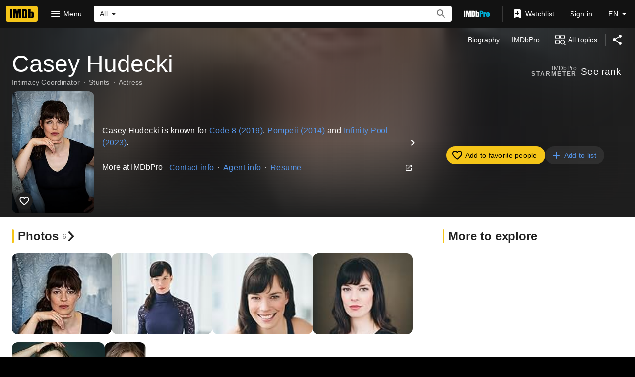

--- FILE ---
content_type: text/html; charset=UTF-8
request_url: https://www.imdb.com/name/nm2079214/
body_size: 2210
content:
<!DOCTYPE html>
<html lang="en">
<head>
    <meta charset="utf-8">
    <meta name="viewport" content="width=device-width, initial-scale=1">
    <title></title>
    <style>
        body {
            font-family: "Arial";
        }
    </style>
    <script type="text/javascript">
    window.awsWafCookieDomainList = [];
    window.gokuProps = {
"key":"AQIDAHjcYu/GjX+QlghicBgQ/7bFaQZ+m5FKCMDnO+vTbNg96AEO9gbUdnuqRleedIFveoKBAAAAfjB8BgkqhkiG9w0BBwagbzBtAgEAMGgGCSqGSIb3DQEHATAeBglghkgBZQMEAS4wEQQMXCicb+XDQ2DOsA5iAgEQgDtOOjvqzKqZUOOF66YElXu3pyocg5gVC0/BC8tD+g1jRYn/JwfrKMBS9Rb8m+RPFq76YP0B8+1diFDu+g==",
          "iv":"D5499gFYGQAABSA5",
          "context":"5pa0ccDH2Vk2cvyQ8KLzGka6epdCyN3SW6OhodFgALjfIcmuM+JTd7CDhvMGf97WpSHjxan0e3RXp1DGsaAGpvIKaf7X1BOzqPzU0/JLlYwBFg+U3SWYbZHRX4reO+70X3IssmKMe4SyyJUfuy+7AwwjKGQ4J1bSNvrNrG20i/D+XYH/ZkAWXSDokcn5CfXQWeXuNwIWkx6PjrVnqu6A8eK1/IWaAL/CtpDE7D1CvKZljzMNGLUAF+4Smd6ZOJrOJIBpifR/sJCWocmPkV1I2MsArbH1k/LRSSaBw4ZHIuGrPq017ztJ55DwYL6+2meaFcrdbHOYfPu9AsRUntFlNO8oldnUjdsrm2Sogaa+eVcVfEYdXK0kybhSe4zTF+8N3YJPKvcBeFJyeRrfh10aN/HpVSSVGDPkEax7jYxIWgxhFeXtKHbRlsLyM3op/OFxMk3SQ5zQhzrodC2Mq9xwujLwMOSyaQKdPOWQHWXVp48L4lWcsyusSXXSRb4qRryFrF3cqA1FO4imvrQdL2FWw72oe7REFrsl+z20Miyg4zDe8qlNddL2lRkjnsH7bih2viOOLTr3hZL74e7Ej+1B/LKmZU1inIRBFX+InVeUAVoPwOb0lUJxnc1GiR2cpMx1KXm272p79JaLisJc/WgrZ7puaub7jioWAMhiIXOTeCpU4Hs3vGmWSDFsyC7KHJgUPyeZN1nPgbS9A330qbAhyoeoNBJmJFtTx8Rm2C3wT0WnpTgKXDm/LQ=="
};
    </script>
    <script src="https://1c5c1ecf7303.a481e94e.us-east-2.token.awswaf.com/1c5c1ecf7303/e231f0619a5e/0319a8d4ae69/challenge.js"></script>
</head>
<body>
    <div id="challenge-container"></div>
    <script type="text/javascript">
        AwsWafIntegration.saveReferrer();
        AwsWafIntegration.checkForceRefresh().then((forceRefresh) => {
            if (forceRefresh) {
                AwsWafIntegration.forceRefreshToken().then(() => {
                    window.location.reload(true);
                });
            } else {
                AwsWafIntegration.getToken().then(() => {
                    window.location.reload(true);
                });
            }
        });
    </script>
    <noscript>
        <h1>JavaScript is disabled</h1>
        In order to continue, we need to verify that you're not a robot.
        This requires JavaScript. Enable JavaScript and then reload the page.
    </noscript>
</body>
</html>

--- FILE ---
content_type: application/javascript
request_url: https://dqpnq362acqdi.cloudfront.net/_next/static/chunks/2675-07381e35e5325ba4.js
body_size: 86749
content:
(self.webpackChunk_N_E=self.webpackChunk_N_E||[]).push([[2675],{82865:function(e,t,r){"use strict";t.B=void 0;var n=r(2784),a=r(83941);t.B={useConsent:function(e){var t=(0,n.useState)(),r=t[0],i=t[1];return(0,n.useEffect)(function(){var t=function(t){var r=t.detail.find(function(t){return t.id===e});i(!r||r.allow)};return document.addEventListener(a.EVENT_NAME,t),function(){return document.removeEventListener(a.EVENT_NAME,t)}}),{consent:r,consentKnown:void 0!==r}},VendorIds:{Branch:"50025",Google:"755",Microsoft:"1126"}}},83941:function(e,t){"use strict";Object.defineProperty(t,"__esModule",{value:!0}),t.dispatchConsentEvent=t.EVENT_NAME=void 0,t.EVENT_NAME="consent-event",t.dispatchConsentEvent=function(e){document.dispatchEvent(new CustomEvent(t.EVENT_NAME,{detail:e}))}},90793:function(e,t){"use strict";Object.defineProperty(t,"__esModule",{value:!0}),t.EMBEDDABLE_ERROR_ATTRIBUTION=t.POST_MESSAGE=t.POST_MESSAGE_READY=t.EMBEDDABLE_ELEMENT_SELECTOR=t.EMBEDDABLE_ELEMENT_CLASS=void 0,t.EMBEDDABLE_ELEMENT_CLASS="embeddable-iframe",t.EMBEDDABLE_ELEMENT_SELECTOR="iframe."+t.EMBEDDABLE_ELEMENT_CLASS,t.POST_MESSAGE_READY="embeddableReady",t.POST_MESSAGE="embeddableMessage",t.EMBEDDABLE_ERROR_ATTRIBUTION="embeddable_bridge_js"},74095:function(e,t,r){"use strict";Object.defineProperty(t,"__esModule",{value:!0}),t.logError=t.WindowParentScopeError=t.InvalidAspectRatioError=t.EmbeddableBridgeInitError=t.UnknownElementError=t.UnknownRequestError=void 0;var n=r(90793);t.UnknownRequestError=function(e){return{name:"EmbeddableBridge_RequestError",message:"requestKey '"+e+"' from postMessage does not match list of expected values"}},t.UnknownElementError=function(){return{name:"EmbeddableBridge_DOMError",message:"postMessage event.source frameElement could not accessed in the DOM"}},t.EmbeddableBridgeInitError=function(){return{name:"EmbeddableBridge_InitError",message:"embeddable bridge request before `embeddableBridgeReady = true` on iframe window"}},t.InvalidAspectRatioError=function(){return{name:"EmbeddableBridge_ValueError",message:"setWidgetAspectRatio value cannot be less than zero"}},t.WindowParentScopeError=function(){return{name:"EmbeddableBridge_WindowScopeError",message:"bridge request must be sent from a child window"}},t.logError=function(e){if(window.ueLogError){var t={logLevel:"ERROR",attribution:n.EMBEDDABLE_ERROR_ATTRIBUTION};window.ueLogError(e,t)}}},61139:function(e,t,r){"use strict";Object.defineProperty(t,"__esModule",{value:!0}),t.getElementOffset=t.getScrollOffset=void 0;var n=r(74095);function a(e){if(!e)throw n.UnknownElementError();var t=i(e);return{left:t.left-window.scrollX,top:t.top-window.scrollY}}function i(e){if(!e)throw n.UnknownElementError();for(var t=0,r=0,a=e,i=document&&document.body?document.body:null;a&&a!==i;)t+=a.offsetLeft-a.scrollLeft+a.clientLeft,r+=a.offsetTop-a.scrollTop+a.clientTop,a=a.offsetParent;return{left:t,top:r}}t.getScrollOffset=a,t.getElementOffset=i,t.default=a},44115:function(e,t){"use strict";t.ZP=function(){return{width:window.innerWidth,height:window.innerHeight}}},43698:function(e,t,r){"use strict";var n=r(74095);t.ZP=function(e,t){if(!e||void 0===e.clientWidth||void 0===e.style)throw n.UnknownElementError();if(t<0)throw n.InvalidAspectRatioError();var r=e.clientWidth,a=Math.floor(r*t);return e.style.height=a+"px",{width:r,height:a}}},51347:function(e,t,r){"use strict";t.Od=t.IH=t.Zr=void 0;var n=r(90793);t.Zr=new Map,t.IH=function(e,r){if(t.Zr.has(e))return!1;var a,i=new IntersectionObserver((a={subscribeKey:"intersectionObserver",messageType:n.POST_MESSAGE},function(t){a.subscribeData=t.map(function(e){return{boundingClientRect:JSON.parse(JSON.stringify(e.boundingClientRect)),intersectionRatio:e.intersectionRatio,intersectionRect:JSON.parse(JSON.stringify(e.intersectionRect)),isIntersecting:e.isIntersecting,rootBounds:JSON.parse(JSON.stringify(e.rootBounds)),time:e.time}}),e.contentWindow.postMessage(a,window.location.origin)}),r);return i.observe(e),t.Zr.set(e,i),!0},t.Od=function(e){return!!t.Zr.has(e)&&(t.Zr.get(e).unobserve(e),t.Zr.delete(e),!0)}},36123:function(e,t,r){"use strict";t.Od=t.IH=t.Zr=void 0;var n=r(90793);t.Zr=new Map,t.IH=function(e,r){if(t.Zr.has(e))return!1;var a,i=(a=new Map,r.forEach(function(t){var r,i=window.matchMedia(t),o=(r={subscribeKey:"mediaQuery",messageType:n.POST_MESSAGE},function(t){var n=t.matches,a=t.media;r.subscribeData={matches:n,media:a},e.contentWindow.postMessage(r,window.location.origin)});i.addEventListener("change",o),a.set(t,{list:i,callback:o})}),a);return t.Zr.set(e,i),!0},t.Od=function(e){if(!t.Zr.has(e))return!1;var r=t.Zr.get(e);return r.forEach(function(e){e.list.removeEventListener("change",e.callback)}),r.clear(),t.Zr.delete(e),!0}},23279:function(e,t,r){"use strict";t.Od=t.IH=t.Zr=void 0;var n=r(90793),a=r(68697);t.Zr=new Map,t.IH=function(e,r){if(void 0===r&&(r=100),t.Zr.has(e))return!1;var i,o,s=(i=r,o={subscribeKey:"resize",messageType:n.POST_MESSAGE},a.default(function(){var t=window.innerWidth,r=window.innerHeight;o.subscribeData={width:t,height:r},e.contentWindow.postMessage(o,window.location.origin)},Math.max(20,i)));return t.Zr.set(e,s),window.addEventListener("resize",s),!0},t.Od=function(e){if(!t.Zr.has(e))return!1;var r=t.Zr.get(e);return window.removeEventListener("resize",r),t.Zr.delete(e),!0}},55736:function(e,t,r){"use strict";t.Od=t.IH=t.Zr=void 0;var n=r(90793),a=r(68697),i=r(61139);t.Zr=new Map,t.IH=function(e,r){if(void 0===r&&(r=100),t.Zr.has(e))return!1;var o,s,l={callback:(o=r,s={subscribeKey:"scrollChange",messageType:n.POST_MESSAGE},a.default(function(){s.subscribeData=i.default(e),e.contentWindow.postMessage(s,window.location.origin)},Math.max(20,o))),resizeCallback:a.default(function(){t.Zr.get(e).scrollOffset=i.default(e)},100),scrollOffset:i.default(e)};return t.Zr.set(e,l),window.addEventListener("resize",l.resizeCallback),window.addEventListener("scroll",l.callback),!0},t.Od=function(e){if(!t.Zr.has(e))return!1;var r=t.Zr.get(e);return window.removeEventListener("resize",r.resizeCallback),window.removeEventListener("scroll",r.callback),t.Zr.delete(e),!0}},78267:function(e,t){"use strict";var r,n,a,i;t.vg=t.Cd=t.hP=t.li=void 0,(r=t.li||(t.li={})).getIsReady="getIsReady",r.getPageContext="getPageContext",r.getPlacementData="getPlacementData",r.getPlatform="getPlatform",r.getScrollOffset="getScrollOffset",r.getSiteVariant="getSiteVariant",r.getTheme="getTheme",r.getThemeVariables="getThemeVariables",r.getViewportSize="getViewportSize",r.getWeblabActivations="getWeblabActivations",r.getWidgetSize="getWidgetSize",r.openTitlePrompt="openTitlePrompt",r.openCreditPrompt="openCreditPrompt",r.openRatingPrompt="openRatingPrompt",r.recordMetric="recordMetric",r.setWidgetAspectRatio="setWidgetAspectRatio",r.setRating="setRating",r.setWatchlist="setWatchlist",r.subscribeToRatingChange="subscribeToRatingChange",r.subscribeToWatchlistChange="subscribeToWatchlistChange",r.subscribeToMediaQueries="subscribeToMediaQueries",r.subscribeToIntersectionObserver="subscribeToIntersectionObserver",r.subscribeToResize="subscribeToResize",r.subscribeToScrollChange="subscribeToScrollChange",r.unsubscribeFromMediaQueries="unsubscribeFromMediaQueries",r.unsubscribeFromIntersectionObserver="unsubscribeFromIntersectionObserver",r.unsubscribeFromResize="unsubscribeFromResize",r.unsubscribeFromScrollChange="unsubscribeFromScrollChange",(n=t.hP||(t.hP={})).mediaQuery="mediaQuery",n.intersectionObserver="intersectionObserver",n.resize="resize",n.scrollChange="scrollChange",n.rating="rating",n.watchlist="watchlist",(a=t.Cd||(t.Cd={})).embeddableMessage="embeddableMessage",a.embeddableReady="embeddableReady",(i=t.vg||(t.vg={})).userCanceled="userCanceled",i.systemError="systemError"},75785:function(e,t,r){"use strict";var n=r(74095);t.ZP=function(e,t,r){try{return e.postMessage(t,r),!0}catch(e){n.logError(e)}}},68697:function(e,t){"use strict";Object.defineProperty(t,"__esModule",{value:!0}),t.default=function(e,t){var r,n;return void 0===t&&(t=20),function(){for(var a=[],i=0;i<arguments.length;i++)a[i]=arguments[i];var o=Date.now();r&&o<r+t?(clearTimeout(n),n=setTimeout(function(){r=o,e.call(a)},t)):(r=o,e.call(a))}}},53260:function(e,t){"use strict";var r,n;Object.defineProperty(t,"__esModule",{value:!0}),t.ReasonForLanguagePrompt=void 0,(n=r||(t.ReasonForLanguagePrompt=r={})).LANGUAGE_PREFERENCE_MISMATCH="language_preference_mismatch",n.BROWSER_HEADER_MISMATCH="browser_header_mismatch"},32100:function(e,t,r){"use strict";var n=this&&this.__createBinding||(Object.create?function(e,t,r,n){void 0===n&&(n=r);var a=Object.getOwnPropertyDescriptor(t,r);(!a||("get"in a?!t.__esModule:a.writable||a.configurable))&&(a={enumerable:!0,get:function(){return t[r]}}),Object.defineProperty(e,n,a)}:function(e,t,r,n){void 0===n&&(n=r),e[n]=t[r]}),a=this&&this.__exportStar||function(e,t){for(var r in e)"default"===r||Object.prototype.hasOwnProperty.call(t,r)||n(t,e,r)};Object.defineProperty(t,"__esModule",{value:!0}),a(r(53260),t)},14973:function(e,t,r){"use strict";var n=this&&this.__createBinding||(Object.create?function(e,t,r,n){void 0===n&&(n=r);var a=Object.getOwnPropertyDescriptor(t,r);(!a||("get"in a?!t.__esModule:a.writable||a.configurable))&&(a={enumerable:!0,get:function(){return t[r]}}),Object.defineProperty(e,n,a)}:function(e,t,r,n){void 0===n&&(n=r),e[n]=t[r]}),a=this&&this.__exportStar||function(e,t){for(var r in e)"default"===r||Object.prototype.hasOwnProperty.call(t,r)||n(t,e,r)};Object.defineProperty(t,"__esModule",{value:!0}),t.writeClientSideQueryLog=t.writeQueryLogEntry=t.HitType=void 0;var i=r(38470);Object.defineProperty(t,"HitType",{enumerable:!0,get:function(){return i.HitType}});var o=r(71461);Object.defineProperty(t,"writeQueryLogEntry",{enumerable:!0,get:function(){return o.writeQueryLogEntry}}),a(r(70046),t);var s=r(59972);Object.defineProperty(t,"writeClientSideQueryLog",{enumerable:!0,get:function(){return s.writeClientSideQueryLog}})},71461:function(e,t,r){"use strict";var n=this&&this.__awaiter||function(e,t,r,n){return new(r||(r=Promise))(function(a,i){function o(e){try{l(n.next(e))}catch(e){i(e)}}function s(e){try{l(n.throw(e))}catch(e){i(e)}}function l(e){var t;e.done?a(e.value):((t=e.value)instanceof r?t:new r(function(e){e(t)})).then(o,s)}l((n=n.apply(e,t||[])).next())})};Object.defineProperty(t,"__esModule",{value:!0}),t.writeQueryLogEntry=function(e){return function(e,t){return n(this,void 0,void 0,function*(){return t.queryString&&t.queryString.length>5e3&&(t.queryString=t.queryString.substring(0,5e3)),yield(0,a.backOff)(()=>m(e,t),{numOfAttempts:3,jitter:"full",startingDelay:200,retry:(e,r)=>{var n;if(!(null===(n=e.message)||void 0===n?void 0:n.includes("validation error"))&&r<3){(0,l.emitServerMetric)(p,u.NextMetrics.EXTERNAL_DEPENDENCY_LOGGING_SERVICE_RETRY,1);let n=`WARN: Query log attempt ${r} failed.`;return p.info({errMsg:n,error:e,errorStack:e.stack,errorType:typeof e,queryLogEntry:t}),!0}return!1}}).then(e=>(e.validationErrors&&e.validationErrors.length>0&&(0,l.emitServerMetric)(p,u.NextMetrics.EXTERNAL_DEPENDENCY_LOGGING_SERVICE_CLIENT_ERROR,1),e)).catch(e=>{let r=`Query log failed after all retries: ${e}`;throw p.error({errMsg:r,queryLogEntry:t}),Error(r)})})}(d,e)};let a=r(40199),i=r(76635),o=r(94687),s=r(16189),l=r(86410),c=r(64489),u=r(25436),f=r(12458),d=new c.IMDbLoggingServiceClient({endpoint:(0,f.getEndpointForCurrentStage)(),httpsAgent:new o.Agent({keepAlive:!0,port:443,rejectUnauthorized:!0})}),p=(0,s.createLogger)()("LoggingServiceClient"),m=(e,t)=>{let r=(0,i.cloneDeep)(t);return e.recordBusinessMetrics(r)}},11991:function(e,t){"use strict";t.N8=function(e,t){var r=document.getElementById(e);r&&("checkbox"===r.type||"radio"===r.type)&&(r.checked=t)}},95871:function(e,t,r){"use strict";var n=r(22128);t.Nu=function(e,t){var r=function(e){n.isEscapeKey(e)&&t(e)};return e.addEventListener("keydown",r),function(){e.removeEventListener("keydown",r)}}},22128:function(e,t){"use strict";Object.defineProperty(t,"__esModule",{value:!0}),t.isEnterOrSpaceKey=function(e){return"Enter"===e.key||" "===e.key||13===e.which||32===e.which||13===e.keyCode||32===e.keyCode},t.isEscapeKey=function(e){return"Escape"===e.key||27===e.which||27===e.keyCode},t.isLeftArrowKey=function(e){return"LeftArrow"===e.key||37===e.which||37===e.keyCode},t.isRightArrowKey=function(e){return"RightArrow"===e.key||39===e.which||39===e.keyCode}},85410:function(e,t,r){"use strict";var n=this&&this.__assign||function(){return(n=Object.assign||function(e){for(var t,r=1,n=arguments.length;r<n;r++)for(var a in t=arguments[r])Object.prototype.hasOwnProperty.call(t,a)&&(e[a]=t[a]);return e}).apply(this,arguments)};Object.defineProperty(t,"__esModule",{value:!0}),t.ReactionChip=void 0;var a=r(18537),i=r(72779),o=r(2784),s=r(59850),l=r(95941),c=r(77632);t.ReactionChip=function(e){var t=e.preReactionProps,r=e.active,u="light"===o.useContext(a.ThemeContext).palette.name?"accent2":"accent1";return o.createElement(l.Chip,n({},e,{onColor:r?u:"",labelClass:c.CLASSES.REACTION_COUNT,preComponent:o.createElement(s.Reaction,{name:t.name,type:"inline",className:i(c.CLASSES.PRE_REACTION,t.className),playAnimation:r})}))},t.default=t.ReactionChip},93195:function(e,t,r){"use strict";var n=this&&this.__assign||function(){return(n=Object.assign||function(e){for(var t,r=1,n=arguments.length;r<n;r++)for(var a in t=arguments[r])Object.prototype.hasOwnProperty.call(t,a)&&(e[a]=t[a]);return e}).apply(this,arguments)};Object.defineProperty(t,"__esModule",{value:!0}),t.DatePicker=void 0;var a=r(82032),i=r(66607),o=r(72779),s=r(2784),l=r(67801),c=r(29491),u=r(34539),f=r(25753);t.DatePicker=function(e){var t=e.ariaLabel,r=e.baseColor,d=e.className,p=e.id,m=e.translatedStrings,C=e.value,h=s.useState({month:(null==C?void 0:C.month)||1,year:(null==C?void 0:C.year)||f.currentYear,day:(null==C?void 0:C.day)||1}),y=h[0],g=h[1],v=s.useContext(a.ThemeContext).palette,b=r||v.baseColor,E=(0,i.useBreakpointsAsConfig)(),_=(0,l.useReportError)(),S=(0,f.createMonthOptions)((null==m?void 0:m.months)||u.DEFAULT_STRINGS.months,_),T=(0,f.createYearOptions)(),k=(0,f.createDayOptions)(y.month,y.year),O=o(u.CLASSES.DATE_PICKER,"".concat(u.CLASSES.DATE_PICKER,"--").concat(b),(E.xs||E.s)&&"".concat(u.CLASSES.DATE_PICKER,"__vertical"),d),w=function(t,r){var a,i=n(n({},y),((a={})[r]=Number(t),a));g(i),e.onChange&&e.onChange(i)};return s.createElement("div",{className:O,id:p,"aria-label":void 0===t?"date picker":t},s.createElement(c.Select,{label:(null==m?void 0:m.month)||u.DEFAULT_STRINGS.month,options:S,className:u.CLASSES.DATE_PICKER_MONTH,name:"DatePickerMonth",value:y.month,onChange:function(e){w(e,"month")},baseColor:r,"data-testid":u.TEST_IDS.DatePickerMonth}),s.createElement(c.Select,{label:(null==m?void 0:m.day)||u.DEFAULT_STRINGS.day,options:k,className:u.CLASSES.DATE_PICKER_DAY,name:"DatePickerDay",value:y.day,onChange:function(e){w(e,"day")},baseColor:r,"data-testid":u.TEST_IDS.DatePickerDay}),s.createElement(c.Select,{label:(null==m?void 0:m.year)||u.DEFAULT_STRINGS.year,options:T,className:u.CLASSES.DATE_PICKER_YEAR,name:"DatePickerYear",value:y.year,onChange:function(e){w(e,"year")},baseColor:r,"data-testid":u.TEST_IDS.DatePickerYear}))},t.default=t.DatePicker},34539:function(e,t){"use strict";var r;Object.defineProperty(t,"__esModule",{value:!0}),t.TEST_IDS=t.DEFAULT_STRINGS=t.CLASSES=void 0,t.CLASSES={DATE_PICKER:"ipc-date-picker",DATE_PICKER_MONTH:"ipc-date-picker__month",DATE_PICKER_DAY:"ipc-date-picker__day",DATE_PICKER_YEAR:"ipc-date-picker__year"},t.DEFAULT_STRINGS={month:"Month",day:"Day",year:"Year",months:["January","February","March","April","May","June","July","August","September","October","November","December"]},(r=t.TEST_IDS||(t.TEST_IDS={})).DatePickerMonth="date_picker_month",r.DatePickerDay="date_picker_day",r.DatePickerYear="date_picker_year"},12306:function(e,t,r){"use strict";t.M=void 0;var n=r(93195);Object.defineProperty(t,"M",{enumerable:!0,get:function(){return n.DatePicker}})},25753:function(e,t,r){"use strict";Object.defineProperty(t,"__esModule",{value:!0}),t.createYearOptions=t.createDayOptions=t.createMonthOptions=t.currentYear=void 0;var n=r(81888);t.currentYear=new Date().getFullYear(),t.createMonthOptions=function(e,t){return e.length<12&&t(new n.default("Make sure your months array contains 12 month strings",{from:"<DatePicker /> createMonthOptions()"})),e.map(function(e,t){return{value:t+1,text:e}})},t.createDayOptions=function(e,t){return Array.from({length:new Date(t,e,0).getDate()},function(e,t){return{text:"".concat(t+1),value:t+1}})},t.createYearOptions=function(){return Array.from({length:100},function(e,r){return{text:"".concat(t.currentYear-r),value:t.currentYear-r}})}},59850:function(e,t,r){"use strict";Object.defineProperty(t,"__esModule",{value:!0}),t.Reaction=t.AnimationStrategy=void 0;var n,a,i=r(72779),o=r(2784),s=r(22331),l=r(10032),c="ipc-reaction";(n=a=t.AnimationStrategy||(t.AnimationStrategy={}))[n.REQUIRE_TRANSITION=0]="REQUIRE_TRANSITION",n[n.ALLOW_INITIAL=1]="ALLOW_INITIAL",t.Reaction=function(e){var t=e.name,r=e.type,n=e.className,u=e.playAnimation,f=e.animationStrategy,d=void 0===f?a.REQUIRE_TRANSITION:f,p=(0,s.convertToCamelCase)(t),m=o.useRef(null),C=o.useRef(!1),h=o.useRef(u),y=d===a.ALLOW_INITIAL?u:u&&!h.current;o.useEffect(function(){h.current=u},[u]),o.useEffect(function(){m.current&&(function(e,t,r){if(t){e.setCurrentTime(0);var n=[].concat(Array.from(null==e?void 0:e.querySelectorAll("animate")),Array.from(null==e?void 0:e.querySelectorAll("animateMotion")),Array.from(null==e?void 0:e.querySelectorAll("animateTransform")));n.forEach(function(e){return e.beginElement()})}else if(r){var n=[].concat(Array.from(null==e?void 0:e.querySelectorAll("animate")),Array.from(null==e?void 0:e.querySelectorAll("animateMotion")),Array.from(null==e?void 0:e.querySelectorAll("animateTransform")));n.forEach(function(e){return e.endElement()})}}(m.current,y,C.current),C.current=C.current||y)},[m.current,y]);var g=l[p];if(!g)return console.error("PLAID: Invalid Reaction Name: "+t),null;var v="".concat(c,"--").concat(t),b=r?"".concat(c,"--").concat(r):"",E=(0,i.default)(c,v,b,n);return o.createElement("svg",{xmlns:"http://www.w3.org/2000/svg",xmlnsXlink:"http://www.w3.org/1999/xlink",role:"presentation",preserveAspectRatio:"xMidYMid meet",width:"500",height:"500",viewBox:"0 0 500 500",className:E,fill:"currentColor",ref:m},o.createElement(g,null))},t.default=t.Reaction},59725:function(e,t,r){"use strict";t.o5=void 0;var n=r(41252);t.o5=(0,n.default)({CLAP:"clap",HEART:"heart",LAUGH:"laugh",LIGHT_BULB:"light-bulb",STAR_EYES:"star-eyes"}),t.o5},71746:function(e,t,r){"use strict";Object.defineProperty(t,"__esModule",{value:!0}),t.ReactionCore=void 0;var n=r(2784);t.ReactionCore=function(){return n.createElement("g",null,n.createElement("g",null,n.createElement("g",null,n.createElement("path",{fill:"#ee9dc4",fillOpacity:"1",fillRule:"nonzero",d:" M234.12 170.88 C233.44,172.09 231.77,172.38 230.75,171.47 C230.75,171.47 184.59,130.07 184.59,130.07 C180.97,126.83 182.72,121.3 187.8,119.91 C187.8,119.91 199.75,116.65 199.75,116.65 C203.1,115.74 206.63,117.07 208.07,119.78 C208.07,119.78 234.15,168.97 234.15,168.97 C234.46,169.56 234.45,170.28 234.12,170.88z "}),n.createElement("animate",{repeatCount:"1",dur:"2.002002s",begin:"indefinite",fill:"remove",attributeName:"opacity",from:"1",to:"0",keyTimes:"0;0.0833333;0.3541667;1",values:"1;1;0;0",keySplines:"0.333 0 0.667 1;0.333 0 0.667 1;0 0 0 0",calcMode:"spline"})),n.createElement("animate",{repeatCount:"1",dur:"2.002002s",begin:"indefinite",fill:"remove",attributeName:"opacity",from:"1",to:"0",keyTimes:"0;0.3958333;0.3958334;1",values:"1;1;0;0",keySplines:"0 0 0 0;0 0 0 0;0 0 0 0",calcMode:"spline"})),n.createElement("g",null,n.createElement("g",null,n.createElement("path",{fill:"#ee82ae",fillOpacity:"1",fillRule:"nonzero",d:" M282.18 163.83 C282.76,164.8 284.13,165 284.94,164.23 C284.94,164.23 321.54,129.36 321.54,129.36 C324.4,126.63 322.85,122.17 318.67,121.16 C318.67,121.16 308.86,118.8 308.86,118.8 C306.11,118.14 303.26,119.31 302.15,121.56 C302.15,121.56 282.11,162.27 282.11,162.27 C281.87,162.77 281.89,163.35 282.18,163.83z "}),n.createElement("animate",{repeatCount:"1",dur:"2.002002s",begin:"indefinite",fill:"remove",attributeName:"opacity",from:"1",to:"0",keyTimes:"0;0.0833333;0.3541667;1",values:"1;1;0;0",keySplines:"0.333 0 0.667 1;0.333 0 0.667 1;0 0 0 0",calcMode:"spline"})),n.createElement("animate",{repeatCount:"1",dur:"2.002002s",begin:"indefinite",fill:"remove",attributeName:"opacity",from:"1",to:"0",keyTimes:"0;0.3958333;0.3958334;1",values:"1;1;0;0",keySplines:"0 0 0 0;0 0 0 0;0 0 0 0",calcMode:"spline"})),n.createElement("g",null,n.createElement("g",null,n.createElement("path",{fill:"#5ba7db",fillOpacity:"1",fillRule:"nonzero",d:" M251.84 168.62 C253.37,169.68 255.56,169.03 256.25,167.32 C256.25,167.32 287.35,89.94 287.35,89.94 C289.79,83.88 284.39,78.24 277.44,79.59 C277.44,79.59 261.08,82.76 261.08,82.76 C256.5,83.65 253.03,87.35 252.9,91.48 C252.9,91.48 250.67,166.33 250.67,166.33 C250.64,167.24 251.08,168.09 251.84,168.62z "}),n.createElement("animate",{repeatCount:"1",dur:"2.002002s",begin:"indefinite",fill:"remove",attributeName:"opacity",from:"1",to:"0",keyTimes:"0;0.0833333;0.3541667;1",values:"1;1;0;0",keySplines:"0.333 0 0.667 1;0.333 0 0.667 1;0 0 0 0",calcMode:"spline"})),n.createElement("animate",{repeatCount:"1",dur:"2.002002s",begin:"indefinite",fill:"remove",attributeName:"opacity",from:"1",to:"0",keyTimes:"0;0.3958333;0.3958334;1",values:"1;1;0;0",keySplines:"0 0 0 0;0 0 0 0;0 0 0 0",calcMode:"spline"})),n.createElement("g",{opacity:"0"},n.createElement("g",{opacity:"0"},n.createElement("path",{fill:"#ee9dc4",fillOpacity:"1",fillRule:"nonzero",d:" M234.12 170.88 C233.44,172.09 231.77,172.38 230.75,171.47 C230.75,171.47 184.59,130.07 184.59,130.07 C180.97,126.83 182.72,121.3 187.8,119.91 C187.8,119.91 199.75,116.65 199.75,116.65 C203.1,115.74 206.63,117.07 208.07,119.78 C208.07,119.78 234.15,168.97 234.15,168.97 C234.46,169.56 234.45,170.28 234.12,170.88z ",transform:" translate(22, 40)"}),n.createElement("animate",{repeatCount:"1",dur:"2.002002s",begin:"indefinite",fill:"remove",attributeName:"opacity",from:"0",to:"1",keyTimes:"0;0.375;0.5625;0.9583333;1",values:"0;0;1;1;1",keySplines:"0.306 0 0.648 1;0.306 0 0.648 1;0.394 0 0.829 1;0 0 0 0",calcMode:"spline"}),n.createElement("animateMotion",{repeatCount:"1",dur:"2.002002s",begin:"indefinite",fill:"remove",keyTimes:"0;0.0416667;0.375;0.7083333;1",path:"M0 0 C0,0 0,0 0,0 C-0.3299999999999841,0 1.670000000000016,6.670000000000016 -2,0 C-5.670000000000016,-6.670000000000016 -18.669999999999987,-33.329999999999984 -22,-40 C-22,-40 -22,-40 -22,-40",keyPoints:"0;0;0.13;1;1",keySplines:"0.167 0 0.833 1;0.167 0 0.833 1;0.167 0 0 1;0 0 0 0",calcMode:"spline"})),n.createElement("animate",{repeatCount:"1",dur:"2.002002s",begin:"indefinite",fill:"remove",attributeName:"opacity",from:"0",to:"1",keyTimes:"0;0.375;0.3750021;1",values:"0;0;1;1",keySplines:"0 0 0 0;0 0 0 0;0 0 0 0",calcMode:"spline"})),n.createElement("g",{opacity:"0"},n.createElement("g",{opacity:"0"},n.createElement("path",{fill:"#ee82ae",fillOpacity:"1",fillRule:"nonzero",d:" M282.18 163.83 C282.76,164.8 284.13,165 284.94,164.23 C284.94,164.23 321.54,129.36 321.54,129.36 C324.4,126.63 322.85,122.17 318.67,121.16 C318.67,121.16 308.86,118.8 308.86,118.8 C306.11,118.14 303.26,119.31 302.15,121.56 C302.15,121.56 282.11,162.27 282.11,162.27 C281.87,162.77 281.89,163.35 282.18,163.83z ",transform:" translate(-18, 40)"}),n.createElement("animate",{repeatCount:"1",dur:"2.002002s",begin:"indefinite",fill:"remove",attributeName:"opacity",from:"0",to:"1",keyTimes:"0;0.375;0.5625;0.9583333;1",values:"0;0;1;1;1",keySplines:"0.306 0 0.648 1;0.306 0 0.648 1;0.394 0 0.829 1;0 0 0 0",calcMode:"spline"}),n.createElement("animateMotion",{repeatCount:"1",dur:"2.002002s",begin:"indefinite",fill:"remove",keyTimes:"0;0.0416667;0.375;0.7083333;1",path:"M0 0 C0,0 0,0 0,0 C-0.3300000000000125,0 -5,6.670000000000016 -2,0 C1,-6.670000000000016 14.669999999999987,-33.329999999999984 18,-40 C18,-40 18,-40 18,-40",keyPoints:"0;0;0.14;1;1",keySplines:"0.167 0 0.833 1;0.167 0 0.833 1;0.167 0 0 1;0 0 0 0",calcMode:"spline"})),n.createElement("animate",{repeatCount:"1",dur:"2.002002s",begin:"indefinite",fill:"remove",attributeName:"opacity",from:"0",to:"1",keyTimes:"0;0.375;0.3750021;1",values:"0;0;1;1",keySplines:"0 0 0 0;0 0 0 0;0 0 0 0",calcMode:"spline"})),n.createElement("g",{opacity:"0"},n.createElement("g",{opacity:"0"},n.createElement("path",{fill:"#5ba7db",fillOpacity:"1",fillRule:"nonzero",d:" M251.84 168.62 C253.37,169.68 255.56,169.03 256.25,167.32 C256.25,167.32 287.35,89.94 287.35,89.94 C289.79,83.88 284.39,78.24 277.44,79.59 C277.44,79.59 261.08,82.76 261.08,82.76 C256.5,83.65 253.03,87.35 252.9,91.48 C252.9,91.48 250.67,166.33 250.67,166.33 C250.64,167.24 251.08,168.09 251.84,168.62z ",transform:" translate(2, 40)"}),n.createElement("animate",{repeatCount:"1",dur:"2.002002s",begin:"indefinite",fill:"remove",attributeName:"opacity",from:"0",to:"1",keyTimes:"0;0.375;0.5625;0.9583333;1",values:"0;0;1;1;1",keySplines:"0.195 0 0.562 1;0.195 0 0.562 1;0.352 0 0.843 1;0 0 0 0",calcMode:"spline"}),n.createElement("animateMotion",{repeatCount:"1",dur:"2.002002s",begin:"indefinite",fill:"remove",keyTimes:"0;0.0416667;0.375;0.7083333;1",path:"M0 0 C0,0 0,0 0,0 C-0.3300000000000125,0 -1.6699999999999875,6.670000000000016 -2,0 C-2.3300000000000125,-6.670000000000016 -2,-33.329999999999984 -2,-40 C-2,-40 -2,-40 -2,-40",keyPoints:"0;0;0.14;1;1",keySplines:"0.167 0 0.833 1;0.167 0 0.833 1;0.167 0 0 1;0 0 0 0",calcMode:"spline"})),n.createElement("animate",{repeatCount:"1",dur:"2.002002s",begin:"indefinite",fill:"remove",attributeName:"opacity",from:"0",to:"1",keyTimes:"0;0.375;0.3750021;1",values:"0;0;1;1",keySplines:"0 0 0 0;0 0 0 0;0 0 0 0",calcMode:"spline"})),n.createElement("g",{transform:" translate(250, 250) scale(5, 5) translate(0, 0)"},n.createElement("g",null,n.createElement("path",{stroke:"#af772a",strokeLinecap:"round",strokeLinejoin:"round",fill:"none",strokeWidth:"2",strokeOpacity:"1",d:" M58.11 33.75 C57.87,32.96 57.41,32.31 56.83,31.83 C56.15,31.27 55.21,31.15 54.4,31.5 C54.4,31.5 39.2,38.1 39.2,38.1 C39.04,38.17 38.88,38.17 38.73,38.11 C38.59,38.05 38.46,37.94 38.4,37.78 C38.26,37.46 38.41,37.1 38.72,36.96 C38.72,36.96 55.58,29.64 55.58,29.64 C56.4,29.28 56.97,28.5 57.03,27.6 C57.08,26.91 56.96,26.19 56.63,25.51 C56.41,25.07 56.13,24.7 55.79,24.38 C55.09,23.74 54.08,23.58 53.22,23.96 C52.45,24.3 51.53,24.71 51.49,24.72 C51.49,24.72 35.51,31.66 35.51,31.66 C35.35,31.73 35.19,31.73 35.04,31.67 C34.9,31.61 34.77,31.5 34.71,31.34 C34.57,31.02 34.72,30.66 35.03,30.52 C35.03,30.52 49.55,24.22 49.55,24.22 C50.75,23.7 51.34,22.28 50.83,21.06 C50.83,21.05 50.82,21.04 50.82,21.03 C49.96,18.98 47.62,18.03 45.61,18.91 C45.61,18.91 31.79,24.91 31.79,24.91 C31.79,24.91 28.28,26.42 28.28,26.42 C26.51,27.21 25.14,27.65 23.52,28 C23.52,28 23.49,28.01 23.49,28.01 C22.81,28.15 22.19,27.57 22.29,26.88 C22.29,26.88 22.92,22.07 22.92,22.07 C23.21,19.86 21.69,17.83 19.52,17.53 C17.35,17.24 15.35,18.78 15.06,20.99 C15.06,20.99 12.82,37.91 12.82,37.91 C12.75,38.45 12.64,38.99 12.53,39.52 C11.93,42.48 12.17,45.64 13.43,48.62 C16.71,56.43 25.6,60.05 33.28,56.71 C33.28,56.71 40.35,53.64 40.35,53.64 C40.52,53.59 40.69,53.54 40.86,53.47 C40.86,53.47 54.33,47.61 54.33,47.61 C56.35,46.74 57.28,44.37 56.42,42.32 C56.3,42.02 56.13,41.74 55.95,41.48 C55.29,40.6 54.11,40.3 53.1,40.74 C53.1,40.74 42.1,45.51 42.1,45.51 C41.93,45.59 41.75,45.58 41.6,45.52 C41.44,45.46 41.31,45.33 41.24,45.16 C41.1,44.83 41.25,44.43 41.58,44.29 C41.58,44.29 56.73,37.71 56.73,37.71 C57.29,37.47 57.75,37.02 57.98,36.45 C58.33,35.61 58.4,34.67 58.11,33.75z ",transform:" translate(-31.995000000000005, -32.004)"}),n.createElement("path",{fill:"#f4b642",fillOpacity:"1",fillRule:"nonzero",d:" M58.11 33.75 C57.87,32.96 57.41,32.31 56.83,31.83 C56.15,31.27 55.21,31.15 54.4,31.5 C54.4,31.5 39.2,38.1 39.2,38.1 C39.04,38.17 38.88,38.17 38.73,38.11 C38.59,38.05 38.46,37.94 38.4,37.78 C38.26,37.46 38.41,37.1 38.72,36.96 C38.72,36.96 55.58,29.64 55.58,29.64 C56.4,29.28 56.97,28.5 57.03,27.6 C57.08,26.91 56.96,26.19 56.63,25.51 C56.41,25.07 56.13,24.7 55.79,24.38 C55.09,23.74 54.08,23.58 53.22,23.96 C52.45,24.3 51.53,24.71 51.49,24.72 C51.49,24.72 35.51,31.66 35.51,31.66 C35.35,31.73 35.19,31.73 35.04,31.67 C34.9,31.61 34.77,31.5 34.71,31.34 C34.57,31.02 34.72,30.66 35.03,30.52 C35.03,30.52 49.55,24.22 49.55,24.22 C50.75,23.7 51.34,22.28 50.83,21.06 C50.83,21.05 50.82,21.04 50.82,21.03 C49.96,18.98 47.62,18.03 45.61,18.91 C45.61,18.91 31.79,24.91 31.79,24.91 C31.79,24.91 28.28,26.42 28.28,26.42 C26.51,27.21 25.14,27.65 23.52,28 C23.52,28 23.49,28.01 23.49,28.01 C22.81,28.15 22.19,27.57 22.29,26.88 C22.29,26.88 22.92,22.07 22.92,22.07 C23.21,19.86 21.69,17.83 19.52,17.53 C17.35,17.24 15.35,18.78 15.06,20.99 C15.06,20.99 12.82,37.91 12.82,37.91 C12.75,38.45 12.64,38.99 12.53,39.52 C11.93,42.48 12.17,45.64 13.43,48.62 C16.71,56.43 25.6,60.05 33.28,56.71 C33.28,56.71 40.35,53.64 40.35,53.64 C40.52,53.59 40.69,53.54 40.86,53.47 C40.86,53.47 54.33,47.61 54.33,47.61 C56.35,46.74 57.28,44.37 56.42,42.32 C56.3,42.02 56.13,41.74 55.95,41.48 C55.29,40.6 54.11,40.3 53.1,40.74 C53.1,40.74 42.1,45.51 42.1,45.51 C41.93,45.59 41.75,45.58 41.6,45.52 C41.44,45.46 41.31,45.33 41.24,45.16 C41.1,44.83 41.25,44.43 41.58,44.29 C41.58,44.29 56.73,37.71 56.73,37.71 C57.29,37.47 57.75,37.02 57.98,36.45 C58.33,35.61 58.4,34.67 58.11,33.75z ",transform:" translate(-31.995000000000005, -32.004)"}),n.createElement("animateMotion",{repeatCount:"1",dur:"2.002002s",begin:"indefinite",fill:"remove",keyTimes:"0;0.1510417;0.2708334;0.3420208;1",path:"M0 0 C0,0 0,0 0,0 C0.8799999999999999,-0.4399999999999995 5.33,-2.6599999999999997 5.33,-2.6599999999999997 C5.33,-2.6599999999999997 0.8799999999999999,-0.4399999999999995 0,0 C0,0 0,0 0,0",keyPoints:"0;0;0.5;1;1",keySplines:"0.167 0.167 0.833 0.833;0.167 0.167 0.833 0.833;0.167 0.167 0.833 0.833;0 0 0 0",calcMode:"spline"}),n.createElement("animateTransform",{repeatCount:"1",dur:"2.002002s",begin:"indefinite",fill:"remove",attributeName:"transform",from:"0",to:"0",type:"rotate",additive:"sum",keyTimes:"0;0.1510417;0.2708334;0.3420208;1",values:"0;0;-10;0;0",keySplines:"0.167 0.167 0.833 0.833;0.167 0.167 0.833 0.833;0.167 0.167 0.833 0.833;0 0 0 0",calcMode:"spline"}),n.createElement("animateTransform",{repeatCount:"1",dur:"2.002002s",begin:"indefinite",fill:"remove",attributeName:"transform",from:"1 1",to:"1 1",type:"scale",additive:"sum",keyTimes:"0;0.1510417;0.2708334;0.3420208;1",values:"1 1;1 1;0.8 0.8;1 1;1 1",keySplines:"0.167 0.167 0.833 0.833;0.167 0.167 0.833 0.833;0.167 0.167 0.833 0.833;0 0 0 0",calcMode:"spline"}))),n.createElement("g",{transform:" translate(250, 250) scale(5, 5) translate(0, 0)"},n.createElement("g",null,n.createElement("path",{stroke:"#af772a",strokeLinecap:"round",strokeLinejoin:"round",fill:"none",strokeWidth:"2",strokeOpacity:"1",d:" M52.29 37.65 C51.05,36.41 49.16,36.39 48.37,37.19 C48.37,37.19 39.92,45.78 39.92,45.78 C39.79,45.91 39.62,45.97 39.45,45.97 C39.28,45.97 39.12,45.91 38.99,45.78 C38.73,45.52 38.73,45.09 38.99,44.83 C38.99,44.83 50.61,33.03 50.61,33.03 C51.92,31.72 51.38,29.58 50.31,28.51 C48.86,27.06 46.83,27.48 46.18,28.14 C46.18,28.14 34.51,40 34.51,40 C34.39,40.12 34.23,40.18 34.08,40.18 C33.92,40.18 33.76,40.12 33.65,40 C33.41,39.75 33.41,39.36 33.65,39.12 C33.65,39.12 46.61,25.94 46.61,25.94 C47.24,25.31 47.81,23.31 46.07,21.72 C44.59,20.36 42.75,21.26 42.26,21.65 C41.45,22.29 28.72,35.41 28.72,35.41 C28.61,35.53 28.45,35.59 28.29,35.59 C28.14,35.59 27.98,35.53 27.86,35.41 C27.62,35.17 27.62,34.78 27.86,34.54 C27.86,34.54 39.03,23.19 39.03,23.19 C39.29,22.89 39.46,22.52 39.55,22.12 C39.88,20.6 38.81,19.18 37.34,18.68 C35.93,18.2 34.53,18.64 33.43,19.76 C33.43,19.76 22.8,30.55 22.8,30.55 C22.8,30.55 20.1,33.28 20.1,33.28 C18.74,34.68 17.63,35.61 16.25,36.55 C16.25,36.55 16.23,36.56 16.23,36.56 C15.65,36.95 14.87,36.65 14.7,35.97 C14.7,35.97 13.53,31.26 13.53,31.26 C12.99,29.1 10.83,27.8 8.71,28.34 C6.58,28.89 5.29,31.08 5.83,33.24 C5.83,33.24 9.95,49.78 9.95,49.78 C10.09,50.32 10.18,50.86 10.27,51.39 C10.8,54.36 12.19,57.21 14.45,59.5 C20.35,65.5 29.93,65.5 35.84,59.5 C35.84,59.5 41.27,53.98 41.27,53.98 C41.41,53.87 41.55,53.76 41.68,53.62 C41.68,53.62 51.88,43.26 51.88,43.26 C53.51,41.61 54.38,39.74 52.29,37.65z ",transform:" translate(-31.994999999999997, -32.001999999999995)"}),n.createElement("path",{fill:"#fdd856",fillOpacity:"1",fillRule:"nonzero",d:" M52.29 37.65 C51.05,36.41 49.16,36.39 48.37,37.19 C48.37,37.19 39.92,45.78 39.92,45.78 C39.79,45.91 39.62,45.97 39.45,45.97 C39.28,45.97 39.12,45.91 38.99,45.78 C38.73,45.52 38.73,45.09 38.99,44.83 C38.99,44.83 50.61,33.03 50.61,33.03 C51.92,31.72 51.38,29.58 50.31,28.51 C48.86,27.06 46.83,27.48 46.18,28.14 C46.18,28.14 34.51,40 34.51,40 C34.39,40.12 34.23,40.18 34.08,40.18 C33.92,40.18 33.76,40.12 33.65,40 C33.41,39.75 33.41,39.36 33.65,39.12 C33.65,39.12 46.61,25.94 46.61,25.94 C47.24,25.31 47.81,23.31 46.07,21.72 C44.59,20.36 42.75,21.26 42.26,21.65 C41.45,22.29 28.72,35.41 28.72,35.41 C28.61,35.53 28.45,35.59 28.29,35.59 C28.14,35.59 27.98,35.53 27.86,35.41 C27.62,35.17 27.62,34.78 27.86,34.54 C27.86,34.54 39.03,23.19 39.03,23.19 C39.29,22.89 39.46,22.52 39.55,22.12 C39.88,20.6 38.81,19.18 37.34,18.68 C35.93,18.2 34.53,18.64 33.43,19.76 C33.43,19.76 22.8,30.55 22.8,30.55 C22.8,30.55 20.1,33.28 20.1,33.28 C18.74,34.68 17.63,35.61 16.25,36.55 C16.25,36.55 16.23,36.56 16.23,36.56 C15.65,36.95 14.87,36.65 14.7,35.97 C14.7,35.97 13.53,31.26 13.53,31.26 C12.99,29.1 10.83,27.8 8.71,28.34 C6.58,28.89 5.29,31.08 5.83,33.24 C5.83,33.24 9.95,49.78 9.95,49.78 C10.09,50.32 10.18,50.86 10.27,51.39 C10.8,54.36 12.19,57.21 14.45,59.5 C20.35,65.5 29.93,65.5 35.84,59.5 C35.84,59.5 41.27,53.98 41.27,53.98 C41.41,53.87 41.55,53.76 41.68,53.62 C41.68,53.62 51.88,43.26 51.88,43.26 C53.51,41.61 54.38,39.74 52.29,37.65z ",transform:" translate(-31.994999999999997, -32.001999999999995)"}),n.createElement("path",{fill:"#ffe38d",fillOpacity:"1",fillRule:"nonzero",d:" M51.24 41.69 C51.44,41.9 51.78,41.88 51.93,41.63 C52.56,40.65 52.45,39.33 51.6,38.47 C50.75,37.61 49.45,37.49 48.48,38.13 C48.25,38.28 48.23,38.63 48.42,38.83 C48.42,38.83 51.24,41.69 51.24,41.69z ",transform:" translate(-31.994999999999997, -32.001999999999995)"}),n.createElement("path",{fill:"#ffe38d",fillOpacity:"1",fillRule:"nonzero",d:" M49.22 32.41 C49.42,32.61 49.76,32.59 49.91,32.35 C50.54,31.37 50.42,30.04 49.58,29.18 C48.73,28.32 47.43,28.21 46.46,28.84 C46.22,29 46.2,29.35 46.4,29.55 C46.4,29.55 49.22,32.41 49.22,32.41z ",transform:" translate(-31.994999999999997, -32.001999999999995)"}),n.createElement("path",{fill:"#ffe38d",fillOpacity:"1",fillRule:"nonzero",d:" M45.25 25.48 C45.44,25.66 45.76,25.64 45.9,25.42 C46.48,24.51 46.37,23.27 45.59,22.47 C44.8,21.67 43.58,21.57 42.68,22.15 C42.46,22.3 42.44,22.62 42.63,22.81 C42.63,22.81 45.25,25.48 45.25,25.48z ",transform:" translate(-31.994999999999997, -32.001999999999995)"}),n.createElement("path",{fill:"#ffe38d",fillOpacity:"1",fillRule:"nonzero",d:" M37.42 23.16 C37.6,23.36 37.93,23.34 38.07,23.11 C38.66,22.18 38.56,20.92 37.76,20.11 C36.95,19.29 35.72,19.19 34.8,19.79 C34.58,19.93 34.56,20.26 34.75,20.45 C34.75,20.45 37.42,23.16 37.42,23.16z ",transform:" translate(-31.994999999999997, -32.001999999999995)"}),n.createElement("animateMotion",{repeatCount:"1",dur:"2.002002s",begin:"indefinite",fill:"remove",keyTimes:"0;0.1510417;0.2708334;0.3420208;1",path:"M0 0 C0,0 0,0 0,0 C-0.8900000000000001,-0.4399999999999995 -5.34,-2.66 -5.34,-2.66 C-5.34,-2.66 -0.8900000000000001,-0.4399999999999995 0,0 C0,0 0,0 0,0",keyPoints:"0;0;0.5;1;1",keySplines:"0.167 0.167 0.833 0.833;0.167 0.167 0.833 0.833;0.167 0.167 0.833 0.833;0 0 0 0",calcMode:"spline"}),n.createElement("animateTransform",{repeatCount:"1",dur:"2.002002s",begin:"indefinite",fill:"remove",attributeName:"transform",from:"0",to:"0",type:"rotate",additive:"sum",keyTimes:"0;0.1510417;0.2708334;0.3420208;1",values:"0;0;-5;0;0",keySplines:"0.167 0.167 0.833 0.833;0.167 0.167 0.833 0.833;0.167 0.167 0.833 0.833;0 0 0 0",calcMode:"spline"}),n.createElement("animateTransform",{repeatCount:"1",dur:"2.002002s",begin:"indefinite",fill:"remove",attributeName:"transform",from:"1 1",to:"1 1",type:"scale",additive:"sum",keyTimes:"0;0.1510417;0.2708334;0.3420208;1",values:"1 1;1 1;1.05 1.05;1 1;1 1",keySplines:"0.167 0.167 0.833 0.833;0.167 0.167 0.833 0.833;0.167 0.167 0.833 0.833;0 0 0 0",calcMode:"spline"}))))},t.default=t.ReactionCore},40614:function(e,t,r){"use strict";Object.defineProperty(t,"__esModule",{value:!0}),t.ReactionCore=void 0;var n=r(2784);t.ReactionCore=function(){return n.createElement("g",null,n.createElement("g",{opacity:"0"},n.createElement("g",{transform:" translate(130, 250) scale(0.16, 0.16) "},n.createElement("g",{transform:" translate(0, 6.312) scale(1, 1.1) translate(-250, -255.738)"},n.createElement("path",{fill:"#ee3e81",fillOpacity:"1",fillRule:"nonzero",d:" M370.51 137.24 C327.87,108.27 272.89,136 253.47,155.4 C252.5,156.37 251.25,156.85 250,156.91 C248.75,156.85 247.5,156.37 246.53,155.4 C227.11,136 172.13,108.27 129.49,137.24 C68.5,181.26 86.72,250.91 130.06,292.7 C155.76,319.25 213.97,349.69 247.14,372.56 C248.01,373.16 249,372.87 250,372.86 C251,372.87 252,373.16 252.86,372.56 C286.03,349.69 344.24,319.25 369.95,292.7 C413.28,250.91 431.5,181.26 370.51,137.24z "},n.createElement("animate",{repeatCount:"1",dur:"2.002002s",begin:"indefinite",fill:"remove",attributeName:"d",attributeType:"XML",from:"M370.51 137.24 C327.87,108.27 272.89,136 253.47,155.4 C252.5,156.37 251.25,156.85 250,156.91 C248.75,156.85 247.5,156.37 246.53,155.4 C227.11,136 172.13,108.27 129.49,137.24 C68.5,181.26 86.72,250.91 130.06,292.7 C155.76,319.25 213.97,349.69 247.14,372.56 C248.01,373.16 249,372.87 250,372.86 C251,372.87 252,373.16 252.86,372.56 C286.03,349.69 344.24,319.25 369.95,292.7 C413.28,250.91 431.5,181.26 370.51,137.24z ",to:"M370.51 137.24 C327.87,108.27 272.89,136 253.47,155.4 C252.5,156.37 251.25,156.85 250,156.91 C248.75,156.85 247.5,156.37 246.53,155.4 C227.11,136 172.13,108.27 129.49,137.24 C68.5,181.26 86.72,250.91 130.06,292.7 C155.76,319.25 213.97,363.03 247.14,385.9 C248.01,386.5 249,386.78 250,386.77 C251,386.78 252,386.5 252.86,385.9 C286.03,363.03 344.24,319.25 369.95,292.7 C413.28,250.91 431.5,181.26 370.51,137.24z ",keyTimes:"0;0.0416667;1",values:"M370.51 137.24 C327.87,108.27 272.89,136 253.47,155.4 C252.5,156.37 251.25,156.85 250,156.91 C248.75,156.85 247.5,156.37 246.53,155.4 C227.11,136 172.13,108.27 129.49,137.24 C68.5,181.26 86.72,250.91 130.06,292.7 C155.76,319.25 213.97,349.69 247.14,372.56 C248.01,373.16 249,372.87 250,372.86 C251,372.87 252,373.16 252.86,372.56 C286.03,349.69 344.24,319.25 369.95,292.7 C413.28,250.91 431.5,181.26 370.51,137.24z ;M370.51 137.24 C327.87,108.27 272.89,136 253.47,155.4 C252.5,156.37 251.25,156.85 250,156.91 C248.75,156.85 247.5,156.37 246.53,155.4 C227.11,136 172.13,108.27 129.49,137.24 C68.5,181.26 86.72,250.91 130.06,292.7 C155.76,319.25 213.97,363.03 247.14,385.9 C248.01,386.5 249,386.78 250,386.77 C251,386.78 252,386.5 252.86,385.9 C286.03,363.03 344.24,319.25 369.95,292.7 C413.28,250.91 431.5,181.26 370.51,137.24z ;M370.51 137.24 C327.87,108.27 272.89,136 253.47,155.4 C252.5,156.37 251.25,156.85 250,156.91 C248.75,156.85 247.5,156.37 246.53,155.4 C227.11,136 172.13,108.27 129.49,137.24 C68.5,181.26 86.72,250.91 130.06,292.7 C155.76,319.25 213.97,363.03 247.14,385.9 C248.01,386.5 249,386.78 250,386.77 C251,386.78 252,386.5 252.86,385.9 C286.03,363.03 344.24,319.25 369.95,292.7 C413.28,250.91 431.5,181.26 370.51,137.24z ",keySplines:"0.167 0.167 0.833 0.833;0 0 0 0",calcMode:"spline"})),n.createElement("animate",{repeatCount:"1",dur:"2.002002s",begin:"indefinite",fill:"remove",attributeName:"opacity",from:"1",to:"0",keyTimes:"0;0.2083334;0.6041667;1",values:"1;1;0;0",keySplines:"0.333 0 0.667 1;0.333 0 0.667 1;0 0 0 0",calcMode:"spline"})),n.createElement("animateMotion",{repeatCount:"1",dur:"2.002002s",begin:"indefinite",fill:"remove",keyTimes:"0;0.0416667;0.6041667;1",path:"M0 0 C0,0 0,0 0,0 C0,0 -58,40 -70,-164 C-70,-164 -70,-164 -70,-164",keyPoints:"0;0;1;1",keySplines:"0.333 0 0.667 1;0.333 0 0.667 1;0 0 0 0",calcMode:"spline"}),n.createElement("animateTransform",{repeatCount:"1",dur:"2.002002s",begin:"indefinite",fill:"remove",attributeName:"transform",from:"0.16 0.16",to:"0.16 0.16",type:"scale",additive:"sum",keyTimes:"0;1",values:"1 1;1 1",keySplines:"0 0 1 1",calcMode:"spline"})),n.createElement("animate",{repeatCount:"1",dur:"2.002002s",begin:"indefinite",fill:"remove",attributeName:"opacity",from:"0",to:"0",keyTimes:"0;0.1875;0.1875021;0.875;0.875;1",values:"0;0;1;1;0;0",keySplines:"0 0 0 0;0 0 0 0;0 0 0 0;0 0 0 0;0 0 0 0",calcMode:"spline"})),n.createElement("g",{opacity:"0"},n.createElement("g",{transform:" translate(130, 250) scale(0.16, 0.16) "},n.createElement("g",{transform:" translate(102.692, -80.302) scale(1, 1.1) translate(-352.692, -176.998)"},n.createElement("path",{fill:"#f8bbad",fillOpacity:"1",fillRule:"nonzero",d:" M348.84 166.12 C366.26,174.01 369.73,188 371.64,201.64 C372.13,205.08 375.77,206.98 378.45,206.53 C381.58,206 382.52,203.95 382.62,197.95 C382.87,181.95 370.32,157.23 351.07,153.75 C347.65,153.13 344.39,155.4 343.77,158.82 C343.39,160.91 343.29,163.61 348.84,166.12z "}),n.createElement("path",{fill:"#f8bbad",fillOpacity:"1",fillRule:"nonzero",d:" M332.5 157.18 C334.74,154.96 334.76,151.34 332.54,149.1 C330.32,146.86 326.7,146.84 324.46,149.06 C322.22,151.28 322.2,154.89 324.42,157.13 C326.64,159.38 330.25,159.39 332.5,157.18z "}),n.createElement("animate",{repeatCount:"1",dur:"2.002002s",begin:"indefinite",fill:"remove",attributeName:"opacity",from:"1",to:"0",keyTimes:"0;0.2083334;0.6041667;1",values:"1;1;0;0",keySplines:"0.333 0 0.667 1;0.333 0 0.667 1;0 0 0 0",calcMode:"spline"})),n.createElement("animateMotion",{repeatCount:"1",dur:"2.002002s",begin:"indefinite",fill:"remove",keyTimes:"0;0.0416667;0.6041667;1",path:"M0 0 C0,0 0,0 0,0 C0,0 -58,40 -70,-164 C-70,-164 -70,-164 -70,-164",keyPoints:"0;0;1;1",keySplines:"0.333 0 0.667 1;0.333 0 0.667 1;0 0 0 0",calcMode:"spline"}),n.createElement("animateTransform",{repeatCount:"1",dur:"2.002002s",begin:"indefinite",fill:"remove",attributeName:"transform",from:"0.16 0.16",to:"0.16 0.16",type:"scale",additive:"sum",keyTimes:"0;1",values:"1 1;1 1",keySplines:"0 0 1 1",calcMode:"spline"})),n.createElement("animate",{repeatCount:"1",dur:"2.002002s",begin:"indefinite",fill:"remove",attributeName:"opacity",from:"0",to:"0",keyTimes:"0;0.1875;0.1875021;0.875;0.875;1",values:"0;0;1;1;0;0",keySplines:"0 0 0 0;0 0 0 0;0 0 0 0;0 0 0 0;0 0 0 0",calcMode:"spline"})),n.createElement("g",{opacity:"0"},n.createElement("g",{transform:" translate(130, 250) scale(0.16, 0.16) "},n.createElement("g",{transform:" translate(-37.868, 6.312) scale(1, 1.1) translate(-212.132, -255.738)"},n.createElement("path",{fill:"#b23f64",fillOpacity:"1",fillRule:"nonzero",d:" M125.02 263.95 C107.93,226.84 107.35,183.65 144.91,150.73 C170.25,128.53 193.2,127.35 211.26,133.33 C175.83,118.12 130.12,119.67 102.55,165.63 C75.04,212.49 98.91,257.85 125.92,288.64 C150.76,316.97 250.46,374.67 250.46,374.67 C250.46,374.67 251.25,374.13 252.65,373.17 C230.15,355.29 151.58,321.6 125.02,263.95z "},n.createElement("animate",{repeatCount:"1",dur:"2.002002s",begin:"indefinite",fill:"remove",attributeName:"d",attributeType:"XML",from:"M125.02 263.95 C107.93,226.84 107.35,183.65 144.91,150.73 C170.25,128.53 193.2,127.35 211.26,133.33 C175.83,118.12 130.12,119.67 102.55,165.63 C75.04,212.49 98.91,257.85 125.92,288.64 C150.76,316.97 250.46,374.67 250.46,374.67 C250.46,374.67 251.25,374.13 252.65,373.17 C230.15,355.29 151.58,321.6 125.02,263.95z ",to:"M125.02 263.95 C107.93,226.84 107.35,183.65 144.91,150.73 C170.25,128.53 193.2,127.35 211.26,133.33 C175.83,118.12 130.12,119.67 102.55,165.63 C75.04,212.49 98.91,257.85 125.92,288.64 C150.76,316.97 250.46,389.67 250.46,389.67 C250.46,389.67 251.25,389.12 252.65,388.17 C230.15,370.29 151.58,321.6 125.02,263.95z ",keyTimes:"0;0.0416667;1",values:"M125.02 263.95 C107.93,226.84 107.35,183.65 144.91,150.73 C170.25,128.53 193.2,127.35 211.26,133.33 C175.83,118.12 130.12,119.67 102.55,165.63 C75.04,212.49 98.91,257.85 125.92,288.64 C150.76,316.97 250.46,374.67 250.46,374.67 C250.46,374.67 251.25,374.13 252.65,373.17 C230.15,355.29 151.58,321.6 125.02,263.95z ;M125.02 263.95 C107.93,226.84 107.35,183.65 144.91,150.73 C170.25,128.53 193.2,127.35 211.26,133.33 C175.83,118.12 130.12,119.67 102.55,165.63 C75.04,212.49 98.91,257.85 125.92,288.64 C150.76,316.97 250.46,389.67 250.46,389.67 C250.46,389.67 251.25,389.12 252.65,388.17 C230.15,370.29 151.58,321.6 125.02,263.95z ;M125.02 263.95 C107.93,226.84 107.35,183.65 144.91,150.73 C170.25,128.53 193.2,127.35 211.26,133.33 C175.83,118.12 130.12,119.67 102.55,165.63 C75.04,212.49 98.91,257.85 125.92,288.64 C150.76,316.97 250.46,389.67 250.46,389.67 C250.46,389.67 251.25,389.12 252.65,388.17 C230.15,370.29 151.58,321.6 125.02,263.95z ",keySplines:"0.167 0.167 0.833 0.833;0 0 0 0",calcMode:"spline"})),n.createElement("path",{fill:"#b23f64",fillOpacity:"1",fillRule:"nonzero",d:" M333.93 124.88 C296.58,121.15 257.89,141.21 246.59,155.72 C246.59,155.72 251.52,161.62 251.52,161.62 C253.64,164.15 257.59,163.99 259.45,161.26 C267.52,149.35 291.39,126.04 333.93,124.88z "}),n.createElement("animate",{repeatCount:"1",dur:"2.002002s",begin:"indefinite",fill:"remove",attributeName:"opacity",from:"1",to:"0",keyTimes:"0;0.2083334;0.6041667;1",values:"1;1;0;0",keySplines:"0.333 0 0.667 1;0.333 0 0.667 1;0 0 0 0",calcMode:"spline"})),n.createElement("animateMotion",{repeatCount:"1",dur:"2.002002s",begin:"indefinite",fill:"remove",keyTimes:"0;0.0416667;0.6041667;1",path:"M0 0 C0,0 0,0 0,0 C0,0 -58,40 -70,-164 C-70,-164 -70,-164 -70,-164",keyPoints:"0;0;1;1",keySplines:"0.333 0 0.667 1;0.333 0 0.667 1;0 0 0 0",calcMode:"spline"}),n.createElement("animateTransform",{repeatCount:"1",dur:"2.002002s",begin:"indefinite",fill:"remove",attributeName:"transform",from:"0.16 0.16",to:"0.16 0.16",type:"scale",additive:"sum",keyTimes:"0;1",values:"1 1;1 1",keySplines:"0 0 1 1",calcMode:"spline"})),n.createElement("animate",{repeatCount:"1",dur:"2.002002s",begin:"indefinite",fill:"remove",attributeName:"opacity",from:"0",to:"0",keyTimes:"0;0.1875;0.1875021;0.875;0.875;1",values:"0;0;1;1;0;0",keySplines:"0 0 0 0;0 0 0 0;0 0 0 0;0 0 0 0;0 0 0 0",calcMode:"spline"})),n.createElement("g",{opacity:"0"},n.createElement("g",{transform:" translate(130, 250) scale(0.16, 0.16) "},n.createElement("g",{transform:" translate(0, 6.312) scale(1, 1.1) translate(-250, -255.738)"},n.createElement("path",{fill:"#ee3e81",fillOpacity:"1",fillRule:"nonzero",d:" M370.51 137.24 C327.87,108.27 272.89,136 253.47,155.4 C252.5,156.37 251.25,156.85 250,156.91 C248.75,156.85 247.5,156.37 246.53,155.4 C227.11,136 172.13,108.27 129.49,137.24 C68.5,181.26 86.72,250.91 130.06,292.7 C155.76,319.25 213.97,363.03 247.14,385.9 C248.01,386.5 249,386.78 250,386.77 C251,386.78 252,386.5 252.86,385.9 C286.03,363.03 344.24,319.25 369.95,292.7 C413.28,250.91 431.5,181.26 370.51,137.24z "},n.createElement("animate",{repeatCount:"1",dur:"2.002002s",begin:"indefinite",fill:"remove",attributeName:"d",attributeType:"XML",from:"M370.51 137.24 C327.87,108.27 272.89,136 253.47,155.4 C252.5,156.37 251.25,156.85 250,156.91 C248.75,156.85 247.5,156.37 246.53,155.4 C227.11,136 172.13,108.27 129.49,137.24 C68.5,181.26 86.72,250.91 130.06,292.7 C155.76,319.25 213.97,363.03 247.14,385.9 C248.01,386.5 249,386.78 250,386.77 C251,386.78 252,386.5 252.86,385.9 C286.03,363.03 344.24,319.25 369.95,292.7 C413.28,250.91 431.5,181.26 370.51,137.24z ",to:"M370.51 137.24 C327.87,108.27 272.89,136 253.47,155.4 C252.5,156.37 251.25,156.85 250,156.91 C248.75,156.85 247.5,156.37 246.53,155.4 C227.11,136 172.13,108.27 129.49,137.24 C68.5,181.26 86.72,250.91 130.06,292.7 C155.76,319.25 213.97,363.03 247.14,385.9 C248.01,386.5 249,386.78 250,386.77 C251,386.78 252,386.5 252.86,385.9 C286.03,363.03 344.24,319.25 369.95,292.7 C413.28,250.91 431.5,181.26 370.51,137.24z ",keyTimes:"0;0.0416667;0.1041667;1",values:"M370.51 137.24 C327.87,108.27 272.89,136 253.47,155.4 C252.5,156.37 251.25,156.85 250,156.91 C248.75,156.85 247.5,156.37 246.53,155.4 C227.11,136 172.13,108.27 129.49,137.24 C68.5,181.26 86.72,250.91 130.06,292.7 C155.76,319.25 213.97,363.03 247.14,385.9 C248.01,386.5 249,386.78 250,386.77 C251,386.78 252,386.5 252.86,385.9 C286.03,363.03 344.24,319.25 369.95,292.7 C413.28,250.91 431.5,181.26 370.51,137.24z ;M370.51 137.24 C327.87,108.27 272.89,136 253.47,155.4 C252.5,156.37 251.25,156.85 250,156.91 C248.75,156.85 247.5,156.37 246.53,155.4 C227.11,136 172.13,108.27 129.49,137.24 C68.5,181.26 86.72,250.91 130.06,292.7 C155.76,319.25 213.97,349.69 247.14,372.56 C248.01,373.16 249,372.87 250,372.86 C251,372.87 252,373.16 252.86,372.56 C286.03,349.69 344.24,319.25 369.95,292.7 C413.28,250.91 431.5,181.26 370.51,137.24z ;M370.51 137.24 C327.87,108.27 272.89,136 253.47,155.4 C252.5,156.37 251.25,156.85 250,156.91 C248.75,156.85 247.5,156.37 246.53,155.4 C227.11,136 172.13,108.27 129.49,137.24 C68.5,181.26 86.72,250.91 130.06,292.7 C155.76,319.25 213.97,363.03 247.14,385.9 C248.01,386.5 249,386.78 250,386.77 C251,386.78 252,386.5 252.86,385.9 C286.03,363.03 344.24,319.25 369.95,292.7 C413.28,250.91 431.5,181.26 370.51,137.24z ;M370.51 137.24 C327.87,108.27 272.89,136 253.47,155.4 C252.5,156.37 251.25,156.85 250,156.91 C248.75,156.85 247.5,156.37 246.53,155.4 C227.11,136 172.13,108.27 129.49,137.24 C68.5,181.26 86.72,250.91 130.06,292.7 C155.76,319.25 213.97,363.03 247.14,385.9 C248.01,386.5 249,386.78 250,386.77 C251,386.78 252,386.5 252.86,385.9 C286.03,363.03 344.24,319.25 369.95,292.7 C413.28,250.91 431.5,181.26 370.51,137.24z ",keySplines:"0.167 0.167 0.833 0.833;0.167 0.167 0.833 0.833;0 0 0 0",calcMode:"spline"})),n.createElement("animate",{repeatCount:"1",dur:"2.002002s",begin:"indefinite",fill:"remove",attributeName:"opacity",from:"1",to:"0",keyTimes:"0;0.2708334;0.6666667;1",values:"1;1;0;0",keySplines:"0.333 0 0.667 1;0.333 0 0.667 1;0 0 0 0",calcMode:"spline"})),n.createElement("animateMotion",{repeatCount:"1",dur:"2.002002s",begin:"indefinite",fill:"remove",keyTimes:"0;0.1041667;0.6666667;1",path:"M0 0 C0,0 0,0 0,0 C0,0 -90,108 -102,-96 C-102,-96 -102,-96 -102,-96",keyPoints:"0;0;1;1",keySplines:"0.333 0 0.667 1;0.333 0 0.667 1;0 0 0 0",calcMode:"spline"}),n.createElement("animateTransform",{repeatCount:"1",dur:"2.002002s",begin:"indefinite",fill:"remove",attributeName:"transform",from:"0.16 0.16",to:"0.16 0.16",type:"scale",additive:"sum",keyTimes:"0;1",values:"1 1;1 1",keySplines:"0 0 1 1",calcMode:"spline"})),n.createElement("animate",{repeatCount:"1",dur:"2.002002s",begin:"indefinite",fill:"remove",attributeName:"opacity",from:"0",to:"0",keyTimes:"0;0.25;0.2500021;0.9375;0.9375;1",values:"0;0;1;1;0;0",keySplines:"0 0 0 0;0 0 0 0;0 0 0 0;0 0 0 0;0 0 0 0",calcMode:"spline"})),n.createElement("g",{opacity:"0"},n.createElement("g",{transform:" translate(130, 250) scale(0.16, 0.16) "},n.createElement("g",{transform:" translate(102.692, -80.302) scale(1, 1.1) translate(-352.692, -176.998)"},n.createElement("path",{fill:"#f8bbad",fillOpacity:"1",fillRule:"nonzero",d:" M348.84 166.12 C366.26,174.01 369.73,188 371.64,201.64 C372.13,205.08 375.77,206.98 378.45,206.53 C381.58,206 382.52,203.95 382.62,197.95 C382.87,181.95 370.32,157.23 351.07,153.75 C347.65,153.13 344.39,155.4 343.77,158.82 C343.39,160.91 343.29,163.61 348.84,166.12z "}),n.createElement("path",{fill:"#f8bbad",fillOpacity:"1",fillRule:"nonzero",d:" M332.5 157.18 C334.74,154.96 334.76,151.34 332.54,149.1 C330.32,146.86 326.7,146.84 324.46,149.06 C322.22,151.28 322.2,154.89 324.42,157.13 C326.64,159.38 330.25,159.39 332.5,157.18z "}),n.createElement("animate",{repeatCount:"1",dur:"2.002002s",begin:"indefinite",fill:"remove",attributeName:"opacity",from:"1",to:"0",keyTimes:"0;0.2708334;0.6666667;1",values:"1;1;0;0",keySplines:"0.333 0 0.667 1;0.333 0 0.667 1;0 0 0 0",calcMode:"spline"})),n.createElement("animateMotion",{repeatCount:"1",dur:"2.002002s",begin:"indefinite",fill:"remove",keyTimes:"0;0.1041667;0.6666667;1",path:"M0 0 C0,0 0,0 0,0 C0,0 -90,108 -102,-96 C-102,-96 -102,-96 -102,-96",keyPoints:"0;0;1;1",keySplines:"0.333 0 0.667 1;0.333 0 0.667 1;0 0 0 0",calcMode:"spline"}),n.createElement("animateTransform",{repeatCount:"1",dur:"2.002002s",begin:"indefinite",fill:"remove",attributeName:"transform",from:"0.16 0.16",to:"0.16 0.16",type:"scale",additive:"sum",keyTimes:"0;1",values:"1 1;1 1",keySplines:"0 0 1 1",calcMode:"spline"})),n.createElement("animate",{repeatCount:"1",dur:"2.002002s",begin:"indefinite",fill:"remove",attributeName:"opacity",from:"0",to:"0",keyTimes:"0;0.25;0.2500021;0.9375;0.9375;1",values:"0;0;1;1;0;0",keySplines:"0 0 0 0;0 0 0 0;0 0 0 0;0 0 0 0;0 0 0 0",calcMode:"spline"})),n.createElement("g",{opacity:"0"},n.createElement("g",{transform:" translate(130, 250) scale(0.16, 0.16) "},n.createElement("g",{transform:" translate(-37.868, 6.312) scale(1, 1.1) translate(-212.132, -255.738)"},n.createElement("path",{fill:"#b23f64",fillOpacity:"1",fillRule:"nonzero",d:" M125.02 263.95 C107.93,226.84 107.35,183.65 144.91,150.73 C170.25,128.53 193.2,127.35 211.26,133.33 C175.83,118.12 130.12,119.67 102.55,165.63 C75.04,212.49 98.91,257.85 125.92,288.64 C150.76,316.97 250.46,389.67 250.46,389.67 C250.46,389.67 251.25,389.12 252.65,388.17 C230.15,370.29 151.58,321.6 125.02,263.95z "},n.createElement("animate",{repeatCount:"1",dur:"2.002002s",begin:"indefinite",fill:"remove",attributeName:"d",attributeType:"XML",from:"M125.02 263.95 C107.93,226.84 107.35,183.65 144.91,150.73 C170.25,128.53 193.2,127.35 211.26,133.33 C175.83,118.12 130.12,119.67 102.55,165.63 C75.04,212.49 98.91,257.85 125.92,288.64 C150.76,316.97 250.46,389.67 250.46,389.67 C250.46,389.67 251.25,389.12 252.65,388.17 C230.15,370.29 151.58,321.6 125.02,263.95z ",to:"M125.02 263.95 C107.93,226.84 107.35,183.65 144.91,150.73 C170.25,128.53 193.2,127.35 211.26,133.33 C175.83,118.12 130.12,119.67 102.55,165.63 C75.04,212.49 98.91,257.85 125.92,288.64 C150.76,316.97 250.46,389.67 250.46,389.67 C250.46,389.67 251.25,389.12 252.65,388.17 C230.15,370.29 151.58,321.6 125.02,263.95z ",keyTimes:"0;0.0416667;0.1041667;1",values:"M125.02 263.95 C107.93,226.84 107.35,183.65 144.91,150.73 C170.25,128.53 193.2,127.35 211.26,133.33 C175.83,118.12 130.12,119.67 102.55,165.63 C75.04,212.49 98.91,257.85 125.92,288.64 C150.76,316.97 250.46,389.67 250.46,389.67 C250.46,389.67 251.25,389.12 252.65,388.17 C230.15,370.29 151.58,321.6 125.02,263.95z ;M125.02 263.95 C107.93,226.84 107.35,183.65 144.91,150.73 C170.25,128.53 193.2,127.35 211.26,133.33 C175.83,118.12 130.12,119.67 102.55,165.63 C75.04,212.49 98.91,257.85 125.92,288.64 C150.76,316.97 250.46,374.67 250.46,374.67 C250.46,374.67 251.25,374.13 252.65,373.17 C230.15,355.29 151.58,321.6 125.02,263.95z ;M125.02 263.95 C107.93,226.84 107.35,183.65 144.91,150.73 C170.25,128.53 193.2,127.35 211.26,133.33 C175.83,118.12 130.12,119.67 102.55,165.63 C75.04,212.49 98.91,257.85 125.92,288.64 C150.76,316.97 250.46,389.67 250.46,389.67 C250.46,389.67 251.25,389.12 252.65,388.17 C230.15,370.29 151.58,321.6 125.02,263.95z ;M125.02 263.95 C107.93,226.84 107.35,183.65 144.91,150.73 C170.25,128.53 193.2,127.35 211.26,133.33 C175.83,118.12 130.12,119.67 102.55,165.63 C75.04,212.49 98.91,257.85 125.92,288.64 C150.76,316.97 250.46,389.67 250.46,389.67 C250.46,389.67 251.25,389.12 252.65,388.17 C230.15,370.29 151.58,321.6 125.02,263.95z ",keySplines:"0.167 0.167 0.833 0.833;0.167 0.167 0.833 0.833;0 0 0 0",calcMode:"spline"})),n.createElement("path",{fill:"#b23f64",fillOpacity:"1",fillRule:"nonzero",d:" M333.93 124.88 C296.58,121.15 257.89,141.21 246.59,155.72 C246.59,155.72 251.52,161.62 251.52,161.62 C253.64,164.15 257.59,163.99 259.45,161.26 C267.52,149.35 291.39,126.04 333.93,124.88z "}),n.createElement("animate",{repeatCount:"1",dur:"2.002002s",begin:"indefinite",fill:"remove",attributeName:"opacity",from:"1",to:"0",keyTimes:"0;0.2708334;0.6666667;1",values:"1;1;0;0",keySplines:"0.333 0 0.667 1;0.333 0 0.667 1;0 0 0 0",calcMode:"spline"})),n.createElement("animateMotion",{repeatCount:"1",dur:"2.002002s",begin:"indefinite",fill:"remove",keyTimes:"0;0.1041667;0.6666667;1",path:"M0 0 C0,0 0,0 0,0 C0,0 -90,108 -102,-96 C-102,-96 -102,-96 -102,-96",keyPoints:"0;0;1;1",keySplines:"0.333 0 0.667 1;0.333 0 0.667 1;0 0 0 0",calcMode:"spline"}),n.createElement("animateTransform",{repeatCount:"1",dur:"2.002002s",begin:"indefinite",fill:"remove",attributeName:"transform",from:"0.16 0.16",to:"0.16 0.16",type:"scale",additive:"sum",keyTimes:"0;1",values:"1 1;1 1",keySplines:"0 0 1 1",calcMode:"spline"})),n.createElement("animate",{repeatCount:"1",dur:"2.002002s",begin:"indefinite",fill:"remove",attributeName:"opacity",from:"0",to:"0",keyTimes:"0;0.25;0.2500021;0.9375;0.9375;1",values:"0;0;1;1;0;0",keySplines:"0 0 0 0;0 0 0 0;0 0 0 0;0 0 0 0;0 0 0 0",calcMode:"spline"})),n.createElement("g",{transform:" translate(250, 250) scale(1.1, 1.1) "},n.createElement("g",{transform:" translate(0, 5.738) translate(-250, -255.738)"},n.createElement("path",{fill:"#ee3e81",fillOpacity:"1",fillRule:"nonzero",d:" M370.51 137.24 C327.87,108.27 272.89,136 253.47,155.4 C252.5,156.37 251.25,156.85 250,156.91 C248.75,156.85 247.5,156.37 246.53,155.4 C227.11,136 172.13,108.27 129.49,137.24 C68.5,181.26 86.72,250.91 130.06,292.7 C155.76,319.25 213.97,363.03 247.14,385.9 C248.01,386.5 249,386.78 250,386.77 C251,386.78 252,386.5 252.86,385.9 C286.03,363.03 344.24,319.25 369.95,292.7 C413.28,250.91 431.5,181.26 370.51,137.24z "},n.createElement("animate",{repeatCount:"1",dur:"2.002002s",begin:"indefinite",fill:"remove",attributeName:"d",attributeType:"XML",from:"M370.51 137.24 C327.87,108.27 272.89,136 253.47,155.4 C252.5,156.37 251.25,156.85 250,156.91 C248.75,156.85 247.5,156.37 246.53,155.4 C227.11,136 172.13,108.27 129.49,137.24 C68.5,181.26 86.72,250.91 130.06,292.7 C155.76,319.25 213.97,363.03 247.14,385.9 C248.01,386.5 249,386.78 250,386.77 C251,386.78 252,386.5 252.86,385.9 C286.03,363.03 344.24,319.25 369.95,292.7 C413.28,250.91 431.5,181.26 370.51,137.24z ",to:"M370.51 137.24 C327.87,108.27 272.89,136 253.47,155.4 C252.5,156.37 251.25,156.85 250,156.91 C248.75,156.85 247.5,156.37 246.53,155.4 C227.11,136 172.13,108.27 129.49,137.24 C68.5,181.26 86.72,250.91 130.06,292.7 C155.76,319.25 213.97,363.03 247.14,385.9 C248.01,386.5 249,386.78 250,386.77 C251,386.78 252,386.5 252.86,385.9 C286.03,363.03 344.24,319.25 369.95,292.7 C413.28,250.91 431.5,181.26 370.51,137.24z ",keyTimes:"0;0.0625;0.1041667;0.1666667;1",values:"M370.51 137.24 C327.87,108.27 272.89,136 253.47,155.4 C252.5,156.37 251.25,156.85 250,156.91 C248.75,156.85 247.5,156.37 246.53,155.4 C227.11,136 172.13,108.27 129.49,137.24 C68.5,181.26 86.72,250.91 130.06,292.7 C155.76,319.25 213.97,363.03 247.14,385.9 C248.01,386.5 249,386.78 250,386.77 C251,386.78 252,386.5 252.86,385.9 C286.03,363.03 344.24,319.25 369.95,292.7 C413.28,250.91 431.5,181.26 370.51,137.24z ;M370.51 137.24 C327.87,108.27 272.89,136 253.47,155.4 C252.5,156.37 251.25,156.85 250,156.91 C248.75,156.85 247.5,156.37 246.53,155.4 C227.11,136 172.13,108.27 129.49,137.24 C68.5,181.26 86.72,250.91 130.06,292.7 C155.76,319.25 213.97,363.03 247.14,385.9 C248.01,386.5 249,386.78 250,386.77 C251,386.78 252,386.5 252.86,385.9 C286.03,363.03 344.24,319.25 369.95,292.7 C413.28,250.91 431.5,181.26 370.51,137.24z ;M370.51 137.24 C327.87,108.27 272.89,136 253.47,155.4 C252.5,156.37 251.25,156.85 250,156.91 C248.75,156.85 247.5,156.37 246.53,155.4 C227.11,136 172.13,108.27 129.49,137.24 C68.5,181.26 86.72,250.91 130.06,292.7 C155.76,319.25 213.97,349.69 247.14,372.56 C248.01,373.16 249,372.87 250,372.86 C251,372.87 252,373.16 252.86,372.56 C286.03,349.69 344.24,319.25 369.95,292.7 C413.28,250.91 431.5,181.26 370.51,137.24z ;M370.51 137.24 C327.87,108.27 272.89,136 253.47,155.4 C252.5,156.37 251.25,156.85 250,156.91 C248.75,156.85 247.5,156.37 246.53,155.4 C227.11,136 172.13,108.27 129.49,137.24 C68.5,181.26 86.72,250.91 130.06,292.7 C155.76,319.25 213.97,363.03 247.14,385.9 C248.01,386.5 249,386.78 250,386.77 C251,386.78 252,386.5 252.86,385.9 C286.03,363.03 344.24,319.25 369.95,292.7 C413.28,250.91 431.5,181.26 370.51,137.24z ;M370.51 137.24 C327.87,108.27 272.89,136 253.47,155.4 C252.5,156.37 251.25,156.85 250,156.91 C248.75,156.85 247.5,156.37 246.53,155.4 C227.11,136 172.13,108.27 129.49,137.24 C68.5,181.26 86.72,250.91 130.06,292.7 C155.76,319.25 213.97,363.03 247.14,385.9 C248.01,386.5 249,386.78 250,386.77 C251,386.78 252,386.5 252.86,385.9 C286.03,363.03 344.24,319.25 369.95,292.7 C413.28,250.91 431.5,181.26 370.51,137.24z ",keySplines:"0.167 0.167 0.833 0.833;0.167 0.167 0.833 0.833;0.167 0.167 0.833 0.833;0 0 0 0",calcMode:"spline"})),n.createElement("path",{stroke:"#b23f64",strokeLinecap:"round",strokeLinejoin:"round",fill:"none",strokeWidth:"6",strokeOpacity:"1",d:" M370.51 137.24 C327.87,108.27 272.89,136 253.47,155.4 C252.5,156.37 251.25,156.85 250,156.91 C248.75,156.85 247.5,156.37 246.53,155.4 C227.11,136 172.13,108.27 129.49,137.24 C68.5,181.26 86.72,250.91 130.06,292.7 C155.76,319.25 213.97,363.03 247.14,385.9 C248.01,386.5 249,386.78 250,386.77 C251,386.78 252,386.5 252.86,385.9 C286.03,363.03 344.24,319.25 369.95,292.7 C413.28,250.91 431.5,181.26 370.51,137.24z "},n.createElement("animate",{repeatCount:"1",dur:"2.002002s",begin:"indefinite",fill:"remove",attributeName:"d",attributeType:"XML",from:"M370.51 137.24 C327.87,108.27 272.89,136 253.47,155.4 C252.5,156.37 251.25,156.85 250,156.91 C248.75,156.85 247.5,156.37 246.53,155.4 C227.11,136 172.13,108.27 129.49,137.24 C68.5,181.26 86.72,250.91 130.06,292.7 C155.76,319.25 213.97,363.03 247.14,385.9 C248.01,386.5 249,386.78 250,386.77 C251,386.78 252,386.5 252.86,385.9 C286.03,363.03 344.24,319.25 369.95,292.7 C413.28,250.91 431.5,181.26 370.51,137.24z ",to:"M370.51 137.24 C327.87,108.27 272.89,136 253.47,155.4 C252.5,156.37 251.25,156.85 250,156.91 C248.75,156.85 247.5,156.37 246.53,155.4 C227.11,136 172.13,108.27 129.49,137.24 C68.5,181.26 86.72,250.91 130.06,292.7 C155.76,319.25 213.97,363.03 247.14,385.9 C248.01,386.5 249,386.78 250,386.77 C251,386.78 252,386.5 252.86,385.9 C286.03,363.03 344.24,319.25 369.95,292.7 C413.28,250.91 431.5,181.26 370.51,137.24z ",keyTimes:"0;0.0625;0.1041667;0.1666667;1",values:"M370.51 137.24 C327.87,108.27 272.89,136 253.47,155.4 C252.5,156.37 251.25,156.85 250,156.91 C248.75,156.85 247.5,156.37 246.53,155.4 C227.11,136 172.13,108.27 129.49,137.24 C68.5,181.26 86.72,250.91 130.06,292.7 C155.76,319.25 213.97,363.03 247.14,385.9 C248.01,386.5 249,386.78 250,386.77 C251,386.78 252,386.5 252.86,385.9 C286.03,363.03 344.24,319.25 369.95,292.7 C413.28,250.91 431.5,181.26 370.51,137.24z ;M370.51 137.24 C327.87,108.27 272.89,136 253.47,155.4 C252.5,156.37 251.25,156.85 250,156.91 C248.75,156.85 247.5,156.37 246.53,155.4 C227.11,136 172.13,108.27 129.49,137.24 C68.5,181.26 86.72,250.91 130.06,292.7 C155.76,319.25 213.97,363.03 247.14,385.9 C248.01,386.5 249,386.78 250,386.77 C251,386.78 252,386.5 252.86,385.9 C286.03,363.03 344.24,319.25 369.95,292.7 C413.28,250.91 431.5,181.26 370.51,137.24z ;M370.51 137.24 C327.87,108.27 272.89,136 253.47,155.4 C252.5,156.37 251.25,156.85 250,156.91 C248.75,156.85 247.5,156.37 246.53,155.4 C227.11,136 172.13,108.27 129.49,137.24 C68.5,181.26 86.72,250.91 130.06,292.7 C155.76,319.25 213.97,349.69 247.14,372.56 C248.01,373.16 249,372.87 250,372.86 C251,372.87 252,373.16 252.86,372.56 C286.03,349.69 344.24,319.25 369.95,292.7 C413.28,250.91 431.5,181.26 370.51,137.24z ;M370.51 137.24 C327.87,108.27 272.89,136 253.47,155.4 C252.5,156.37 251.25,156.85 250,156.91 C248.75,156.85 247.5,156.37 246.53,155.4 C227.11,136 172.13,108.27 129.49,137.24 C68.5,181.26 86.72,250.91 130.06,292.7 C155.76,319.25 213.97,363.03 247.14,385.9 C248.01,386.5 249,386.78 250,386.77 C251,386.78 252,386.5 252.86,385.9 C286.03,363.03 344.24,319.25 369.95,292.7 C413.28,250.91 431.5,181.26 370.51,137.24z ;M370.51 137.24 C327.87,108.27 272.89,136 253.47,155.4 C252.5,156.37 251.25,156.85 250,156.91 C248.75,156.85 247.5,156.37 246.53,155.4 C227.11,136 172.13,108.27 129.49,137.24 C68.5,181.26 86.72,250.91 130.06,292.7 C155.76,319.25 213.97,363.03 247.14,385.9 C248.01,386.5 249,386.78 250,386.77 C251,386.78 252,386.5 252.86,385.9 C286.03,363.03 344.24,319.25 369.95,292.7 C413.28,250.91 431.5,181.26 370.51,137.24z ",keySplines:"0.167 0.167 0.833 0.833;0.167 0.167 0.833 0.833;0.167 0.167 0.833 0.833;0 0 0 0",calcMode:"spline"}))),n.createElement("animateMotion",{repeatCount:"1",dur:"2.002002s",begin:"indefinite",fill:"remove",keyTimes:"0;0.1041667;0.1666667;0.2291667;0.2916667;0.3958334;0.5416667;0.7291667;1",path:"M0 0 C0,16.670000000000016 0,83.32999999999998 0,100 C0,100 0,100 0,100 C0,83.32999999999998 0,20 0,0 C0,-20 0,-20.330000000000013 0,-20 C0,-19.669999999999987 0,0.3300000000000125 0,2 C0,3.6699999999999875 0,-9.669999999999987 0,-10 C0,-10.330000000000013 0,-1.6699999999999875 0,0 C0,0 0,0 0,0",keyPoints:"0;0.38;0.38;0.76;0.83;0.92;0.96;1;1",keySplines:"0.333 0 0.667 1;0.333 0.333 0.667 0.667;0.333 0 0.667 1;0.333 0 0.667 1;0.333 0 0.667 1;0.333 0 0.667 1;0.333 0 0.667 1;0 0 0 0",calcMode:"spline"}),n.createElement("animateTransform",{repeatCount:"1",dur:"2.002002s",begin:"indefinite",fill:"remove",attributeName:"transform",from:"1.1 1.1",to:"1.1 1.1",type:"scale",additive:"sum",keyTimes:"0;0.1041667;0.1666667;0.2291667;0.2916667;0.3958334;0.5416667;0.7291667;1",values:"1 1;0.7272727272727273 0.6818181818181818;0.7272727272727273 0.6818181818181818;0.9636363636363636 1;1.0272727272727273 1.0272727272727273;0.8909090909090909 0.8909090909090909;0.9909090909090909 0.9909090909090909;1 1;1 1",keySplines:"0.333 0 0.667 1;0.333 0 0.667 1;0.333 0 0.667 1;0.333 0 0.667 1;0.333 0 0.667 1;0.333 0 0.667 1;0.333 0 0.667 1;0 0 0 0",calcMode:"spline"})),n.createElement("g",{transform:" translate(250, 250) scale(1.1, 1.1) "},n.createElement("g",{transform:" translate(102.692, -73.002) translate(-352.692, -176.998)"},n.createElement("path",{fill:"#f8bbad",fillOpacity:"1",fillRule:"nonzero",d:" M348.84 166.12 C366.26,174.01 369.73,188 371.64,201.64 C372.13,205.08 375.77,206.98 378.45,206.53 C381.58,206 382.52,203.95 382.62,197.95 C382.87,181.95 370.32,157.23 351.07,153.75 C347.65,153.13 344.39,155.4 343.77,158.82 C343.39,160.91 343.29,163.61 348.84,166.12z "}),n.createElement("path",{fill:"#f8bbad",fillOpacity:"1",fillRule:"nonzero",d:" M332.5 157.18 C334.74,154.96 334.76,151.34 332.54,149.1 C330.32,146.86 326.7,146.84 324.46,149.06 C322.22,151.28 322.2,154.89 324.42,157.13 C326.64,159.38 330.25,159.39 332.5,157.18z "})),n.createElement("animateMotion",{repeatCount:"1",dur:"2.002002s",begin:"indefinite",fill:"remove",keyTimes:"0;0.1041667;0.1666667;0.2291667;0.2916667;0.3958334;0.5416667;0.7291667;1",path:"M0 0 C0,16.670000000000016 0,83.32999999999998 0,100 C0,100 0,100 0,100 C0,83.32999999999998 0,20 0,0 C0,-20 0,-20.330000000000013 0,-20 C0,-19.669999999999987 0,0.3300000000000125 0,2 C0,3.6699999999999875 0,-9.669999999999987 0,-10 C0,-10.330000000000013 0,-1.6699999999999875 0,0 C0,0 0,0 0,0",keyPoints:"0;0.38;0.38;0.76;0.83;0.92;0.96;1;1",keySplines:"0.333 0 0.667 1;0.333 0.333 0.667 0.667;0.333 0 0.667 1;0.333 0 0.667 1;0.333 0 0.667 1;0.333 0 0.667 1;0.333 0 0.667 1;0 0 0 0",calcMode:"spline"}),n.createElement("animateTransform",{repeatCount:"1",dur:"2.002002s",begin:"indefinite",fill:"remove",attributeName:"transform",from:"1.1 1.1",to:"1.1 1.1",type:"scale",additive:"sum",keyTimes:"0;0.1041667;0.1666667;0.2291667;0.2916667;0.3958334;0.5416667;0.7291667;1",values:"1 1;0.7272727272727273 0.6818181818181818;0.7272727272727273 0.6818181818181818;0.9636363636363636 1;1.0272727272727273 1.0272727272727273;0.8909090909090909 0.8909090909090909;0.9909090909090909 0.9909090909090909;1 1;1 1",keySplines:"0.333 0 0.667 1;0.333 0 0.667 1;0.333 0 0.667 1;0.333 0 0.667 1;0.333 0 0.667 1;0.333 0 0.667 1;0.333 0 0.667 1;0 0 0 0",calcMode:"spline"})),n.createElement("g",{transform:" translate(250, 250) scale(1.1, 1.1) "},n.createElement("g",{transform:" translate(-37.868, 5.738) translate(-212.132, -255.738)"},n.createElement("path",{fill:"#b23f64",fillOpacity:"1",fillRule:"nonzero",d:" M125.02 263.95 C107.93,226.84 107.35,183.65 144.91,150.73 C170.25,128.53 193.2,127.35 211.26,133.33 C173.18,114.09 127.39,121.03 99.82,166.99 C72.31,213.85 99.37,261.03 126.37,291.83 C151.21,320.15 248.74,389.94 248.74,389.94 C248.74,389.94 250.05,387.79 251.44,386.83 C228.94,368.96 151.58,321.6 125.02,263.95z "},n.createElement("animate",{repeatCount:"1",dur:"2.002002s",begin:"indefinite",fill:"remove",attributeName:"d",attributeType:"XML",from:"M125.02 263.95 C107.93,226.84 107.35,183.65 144.91,150.73 C170.25,128.53 193.2,127.35 211.26,133.33 C173.18,114.09 127.39,121.03 99.82,166.99 C72.31,213.85 99.37,261.03 126.37,291.83 C151.21,320.15 248.74,389.94 248.74,389.94 C248.74,389.94 250.05,387.79 251.44,386.83 C228.94,368.96 151.58,321.6 125.02,263.95z ",to:"M125.02 263.95 C107.93,226.84 107.35,183.65 144.91,150.73 C170.25,128.53 193.2,127.35 211.26,133.33 C175.66,114.6 129.01,119.67 101.45,165.63 C73.93,212.49 98.91,260.06 125.92,290.86 C150.76,319.18 249,389.45 249,389.45 C249,389.45 250.05,387.79 251.44,386.83 C228.94,368.96 151.58,321.6 125.02,263.95z ",keyTimes:"0;0.0625;0.1041667;0.1666667;0.2916667;1",values:"M125.02 263.95 C107.93,226.84 107.35,183.65 144.91,150.73 C170.25,128.53 193.2,127.35 211.26,133.33 C173.18,114.09 127.39,121.03 99.82,166.99 C72.31,213.85 99.37,261.03 126.37,291.83 C151.21,320.15 248.74,389.94 248.74,389.94 C248.74,389.94 250.05,387.79 251.44,386.83 C228.94,368.96 151.58,321.6 125.02,263.95z ;M125.02 263.95 C107.93,226.84 107.35,183.65 144.91,150.73 C170.25,128.53 193.2,127.35 211.26,133.33 C176.57,115.1 128.46,118.81 100.9,164.77 C73.38,211.63 98.36,259.85 125.36,290.65 C150.21,318.98 250.1,388.12 250.1,388.12 C250.41,388.12 250.48,387.79 251.44,386.83 C228.94,368.96 151.58,321.6 125.02,263.95z ;M125.02 263.95 C107.93,226.84 107.35,183.65 144.91,150.73 C170.25,128.53 193.2,127.35 211.26,133.33 C175.94,114.33 127.93,119 100.36,164.96 C72.85,211.82 99.23,260.52 126.23,291.31 C151.07,319.64 250.46,374.67 250.46,374.67 C250.46,374.67 251.25,374.13 252.65,373.17 C230.15,355.29 151.58,321.6 125.02,263.95z ;M125.02 263.95 C107.93,226.84 107.35,183.65 144.91,150.73 C170.25,128.53 193.2,127.35 211.26,133.33 C178.75,115.33 128.24,118.67 100.68,164.63 C73.16,211.49 97.35,259.52 124.35,290.31 C149.2,318.64 250.1,388.12 250.1,388.12 C250.1,388.12 250.05,387.79 251.44,386.83 C228.94,368.96 151.58,321.6 125.02,263.95z ;M125.02 263.95 C107.93,226.84 107.35,183.65 144.91,150.73 C170.25,128.53 193.2,127.35 211.26,133.33 C175.66,114.6 129.01,119.67 101.45,165.63 C73.93,212.49 98.91,260.06 125.92,290.86 C150.76,319.18 249,389.45 249,389.45 C249,389.45 250.05,387.79 251.44,386.83 C228.94,368.96 151.58,321.6 125.02,263.95z ;M125.02 263.95 C107.93,226.84 107.35,183.65 144.91,150.73 C170.25,128.53 193.2,127.35 211.26,133.33 C175.66,114.6 129.01,119.67 101.45,165.63 C73.93,212.49 98.91,260.06 125.92,290.86 C150.76,319.18 249,389.45 249,389.45 C249,389.45 250.05,387.79 251.44,386.83 C228.94,368.96 151.58,321.6 125.02,263.95z ",keySplines:"0.167 0.167 0.833 0.833;0.167 0.167 0.833 0.833;0.167 0.167 0.833 0.833;0.167 0.167 0.833 0.833;0 0 0 0",calcMode:"spline"})),n.createElement("path",{fill:"#b23f64",fillOpacity:"1",fillRule:"nonzero",d:" M333.93 124.88 C296.58,121.15 257.89,141.21 246.59,155.72 C246.59,155.72 251.52,161.62 251.52,161.62 C253.64,164.15 257.59,163.99 259.45,161.26 C267.52,149.35 291.39,126.04 333.93,124.88z "})),n.createElement("animateMotion",{repeatCount:"1",dur:"2.002002s",begin:"indefinite",fill:"remove",keyTimes:"0;0.1041667;0.1666667;0.2291667;0.2916667;0.3958334;0.5416667;0.7291667;1",path:"M0 0 C0,16.670000000000016 0,83.32999999999998 0,100 C0,100 0,100 0,100 C0,83.32999999999998 0,20 0,0 C0,-20 0,-20.330000000000013 0,-20 C0,-19.669999999999987 0,0.3300000000000125 0,2 C0,3.6699999999999875 0,-9.669999999999987 0,-10 C0,-10.330000000000013 0,-1.6699999999999875 0,0 C0,0 0,0 0,0",keyPoints:"0;0.38;0.38;0.76;0.83;0.92;0.96;1;1",keySplines:"0.333 0 0.667 1;0.333 0.333 0.667 0.667;0.333 0 0.667 1;0.333 0 0.667 1;0.333 0 0.667 1;0.333 0 0.667 1;0.333 0 0.667 1;0 0 0 0",calcMode:"spline"}),n.createElement("animateTransform",{repeatCount:"1",dur:"2.002002s",begin:"indefinite",fill:"remove",attributeName:"transform",from:"1.1 1.1",to:"1.1 1.1",type:"scale",additive:"sum",keyTimes:"0;0.1041667;0.1666667;0.2291667;0.2916667;0.3958334;0.5416667;0.7291667;1",values:"1 1;0.7272727272727273 0.6818181818181818;0.7272727272727273 0.6818181818181818;0.9636363636363636 1;1.0272727272727273 1.0272727272727273;0.8909090909090909 0.8909090909090909;0.9909090909090909 0.9909090909090909;1 1;1 1",keySplines:"0.333 0 0.667 1;0.333 0 0.667 1;0.333 0 0.667 1;0.333 0 0.667 1;0.333 0 0.667 1;0.333 0 0.667 1;0.333 0 0.667 1;0 0 0 0",calcMode:"spline"})))},t.default=t.ReactionCore},10032:function(e,t,r){"use strict";Object.defineProperty(t,"__esModule",{value:!0}),t.starEyes=t.lightBulb=t.laugh=t.heart=t.clap=void 0;var n=r(71746);Object.defineProperty(t,"clap",{enumerable:!0,get:function(){return n.default}});var a=r(40614);Object.defineProperty(t,"heart",{enumerable:!0,get:function(){return a.default}});var i=r(71387);Object.defineProperty(t,"laugh",{enumerable:!0,get:function(){return i.default}});var o=r(61063);Object.defineProperty(t,"lightBulb",{enumerable:!0,get:function(){return o.default}});var s=r(25045);Object.defineProperty(t,"starEyes",{enumerable:!0,get:function(){return s.default}})},71387:function(e,t,r){"use strict";Object.defineProperty(t,"__esModule",{value:!0}),t.ReactionCore=void 0;var n=r(2784);t.ReactionCore=function(){return n.createElement("g",null,n.createElement("g",{transform:" translate(250, 250)"},n.createElement("g",{transform:" translate(0, 4.169) translate(-250, -254.169)"},n.createElement("path",{stroke:"#af772a",strokeLinecap:"round",strokeLinejoin:"round",fill:"none",strokeWidth:"6",strokeOpacity:"1",d:" M315.3 389.37 C250.1,415.17 169.65,398.08 126.75,339.6 C109.06,315.48 99.26,286.08 99.26,256.14 C99.26,172.98 173.84,113.1 252.65,107.58 C336.96,101.69 399.81,186.43 400.74,264.3 C401.19,302.35 385.8,341.88 355.6,366.06 C343.28,375.92 329.66,383.69 315.3,389.37z "}),n.createElement("path",{fill:"#fdd856",fillOpacity:"1",fillRule:"nonzero",d:" M315.3 389.37 C250.1,415.17 169.65,398.08 126.75,339.6 C109.06,315.48 99.26,286.08 99.26,256.14 C99.26,172.98 173.84,113.1 252.65,107.58 C336.96,101.69 399.81,186.43 400.74,264.3 C401.19,302.35 385.8,341.88 355.6,366.06 C343.28,375.92 329.66,383.69 315.3,389.37z "},n.createElement("animate",{repeatCount:"1",dur:"2.002002s",begin:"indefinite",fill:"remove",attributeName:"fill",from:"#fdd856",to:"#fdd856",keyTimes:"0;0.1458333;0.8125;1",values:"#fdd856;#fdd856;#fdd856;#fdd856",keySplines:"0.167 0.167 0.833 0.833;0.167 0.167 0.833 0.833;0 0 0 0",calcMode:"spline"})),n.createElement("path",{fill:"#f4b642",fillOpacity:"1",fillRule:"nonzero",d:" M131.43 256.14 C131.43,353.21 227.64,399.48 258.71,400.96 C254.68,401.09 250.66,401.07 246.65,400.9 C246.65,400.9 246.62,400.9 246.62,400.9 C240.9,400.68 235.2,400.17 229.53,399.36 C189.49,393.69 151.74,373.68 126.75,339.6 C109.06,315.47 99.26,286.09 99.26,256.14 C99.26,186.1 152.15,132.58 215.94,114.14 C227.88,110.68 240.21,108.46 252.65,107.58 C252.99,107.56 253.34,107.54 253.68,107.53 C257.44,107.29 261.15,107.23 264.82,107.35 C263.82,107.4 262.82,107.47 261.8,107.58 C209.38,113.09 131.43,159.06 131.43,256.14z "},n.createElement("animate",{repeatCount:"1",dur:"2.002002s",begin:"indefinite",fill:"remove",attributeName:"d",attributeType:"XML",from:"M131.43 256.14 C131.43,353.21 227.64,399.48 258.71,400.96 C254.68,401.09 250.66,401.07 246.65,400.9 C246.65,400.9 246.62,400.9 246.62,400.9 C240.9,400.68 235.2,400.17 229.53,399.36 C189.49,393.69 151.74,373.68 126.75,339.6 C109.06,315.47 99.26,286.09 99.26,256.14 C99.26,186.1 152.15,132.58 215.94,114.14 C227.88,110.68 240.21,108.46 252.65,107.58 C252.99,107.56 253.34,107.54 253.68,107.53 C257.44,107.29 261.15,107.23 264.82,107.35 C263.82,107.4 262.82,107.47 261.8,107.58 C209.38,113.09 131.43,159.06 131.43,256.14z ",to:"M131.43 256.14 C131.43,353.21 227.64,399.48 258.71,400.96 C254.68,401.09 250.66,401.07 246.65,400.9 C246.65,400.9 246.62,400.9 246.62,400.9 C240.9,400.68 235.2,400.17 229.53,399.36 C189.49,393.69 151.74,373.68 126.75,339.6 C109.06,315.47 99.26,286.09 99.26,256.14 C99.26,186.1 152.15,132.58 215.94,114.14 C227.88,110.68 240.21,108.46 252.65,107.58 C252.99,107.56 253.34,107.54 253.68,107.53 C257.44,107.29 261.15,107.23 264.82,107.35 C263.82,107.4 262.82,107.47 261.8,107.58 C209.38,113.09 131.43,159.06 131.43,256.14z ",keyTimes:"0;0.0625;0.2083334;0.5833334;0.8125;1",values:"M131.43 256.14 C131.43,353.21 227.64,399.48 258.71,400.96 C254.68,401.09 250.66,401.07 246.65,400.9 C246.65,400.9 246.62,400.9 246.62,400.9 C240.9,400.68 235.2,400.17 229.53,399.36 C189.49,393.69 151.74,373.68 126.75,339.6 C109.06,315.47 99.26,286.09 99.26,256.14 C99.26,186.1 152.15,132.58 215.94,114.14 C227.88,110.68 240.21,108.46 252.65,107.58 C252.99,107.56 253.34,107.54 253.68,107.53 C257.44,107.29 261.15,107.23 264.82,107.35 C263.82,107.4 262.82,107.47 261.8,107.58 C209.38,113.09 131.43,159.06 131.43,256.14z ;M131.43 256.14 C131.43,353.21 227.64,399.48 258.71,400.96 C254.68,401.09 250.66,401.07 246.65,400.9 C246.65,400.9 246.62,400.9 246.62,400.9 C240.9,400.68 235.2,400.17 229.53,399.36 C189.49,393.69 151.74,373.68 126.75,339.6 C109.06,315.47 99.26,286.09 99.26,256.14 C99.26,186.1 152.15,132.58 215.94,114.14 C227.88,110.68 240.21,108.46 252.65,107.58 C252.99,107.56 253.34,107.54 253.68,107.53 C257.44,107.29 261.15,107.23 264.82,107.35 C263.82,107.4 262.82,107.47 261.8,107.58 C209.38,113.09 131.43,159.06 131.43,256.14z ;M107.69 256.14 C107.69,353.21 227.64,399.48 258.71,400.96 C254.68,401.09 250.66,401.07 246.65,400.9 C246.65,400.9 246.62,400.9 246.62,400.9 C240.9,400.68 235.2,400.17 229.53,399.36 C189.49,393.69 151.74,373.68 126.75,339.6 C109.06,315.47 99.26,286.09 99.26,256.14 C99.26,186.1 152.15,132.58 215.94,114.14 C227.88,110.68 240.21,108.46 252.65,107.58 C252.99,107.56 253.34,107.54 253.68,107.53 C257.44,107.29 261.15,107.23 264.82,107.35 C263.82,107.4 262.82,107.47 261.8,107.58 C209.38,113.09 107.69,159.06 107.69,256.14z ;M107.69 256.14 C107.69,353.21 227.64,399.48 258.71,400.96 C254.68,401.09 250.66,401.07 246.65,400.9 C246.65,400.9 246.62,400.9 246.62,400.9 C240.9,400.68 235.2,400.17 229.53,399.36 C189.49,393.69 151.74,373.68 126.75,339.6 C109.06,315.47 99.26,286.09 99.26,256.14 C99.26,186.1 152.15,132.58 215.94,114.14 C227.88,110.68 240.21,108.46 252.65,107.58 C252.99,107.56 253.34,107.54 253.68,107.53 C257.44,107.29 261.15,107.23 264.82,107.35 C263.82,107.4 262.82,107.47 261.8,107.58 C209.38,113.09 107.69,159.06 107.69,256.14z ;M131.43 256.14 C131.43,353.21 227.64,399.48 258.71,400.96 C254.68,401.09 250.66,401.07 246.65,400.9 C246.65,400.9 246.62,400.9 246.62,400.9 C240.9,400.68 235.2,400.17 229.53,399.36 C189.49,393.69 151.74,373.68 126.75,339.6 C109.06,315.47 99.26,286.09 99.26,256.14 C99.26,186.1 152.15,132.58 215.94,114.14 C227.88,110.68 240.21,108.46 252.65,107.58 C252.99,107.56 253.34,107.54 253.68,107.53 C257.44,107.29 261.15,107.23 264.82,107.35 C263.82,107.4 262.82,107.47 261.8,107.58 C209.38,113.09 131.43,159.06 131.43,256.14z ;M131.43 256.14 C131.43,353.21 227.64,399.48 258.71,400.96 C254.68,401.09 250.66,401.07 246.65,400.9 C246.65,400.9 246.62,400.9 246.62,400.9 C240.9,400.68 235.2,400.17 229.53,399.36 C189.49,393.69 151.74,373.68 126.75,339.6 C109.06,315.47 99.26,286.09 99.26,256.14 C99.26,186.1 152.15,132.58 215.94,114.14 C227.88,110.68 240.21,108.46 252.65,107.58 C252.99,107.56 253.34,107.54 253.68,107.53 C257.44,107.29 261.15,107.23 264.82,107.35 C263.82,107.4 262.82,107.47 261.8,107.58 C209.38,113.09 131.43,159.06 131.43,256.14z ",keySplines:"0.265 0 0.667 1;0.265 0 0.667 1;0.167 0.167 0.667 1;0.333 0 0.667 1;0 0 0 0",calcMode:"spline"})),n.createElement("path",{fill:"#fff9d1",fillOpacity:"1",fillRule:"nonzero",d:" M300.91 140.98 C300.91,141.13 300.91,141.27 300.91,141.42 C300.86,142.53 299.59,143.16 298.68,142.51 C294.05,139.17 282.63,136.81 269.28,136.81 C263.2,136.81 257.52,137.3 252.69,138.16 C251.56,138.36 250.67,137.18 251.18,136.15 C254.43,129.68 264.07,124.98 275.45,124.98 C289.52,124.98 300.91,132.14 300.91,140.98z "},n.createElement("animate",{repeatCount:"1",dur:"2.002002s",begin:"indefinite",fill:"remove",attributeName:"d",attributeType:"XML",from:"M300.91 140.98 C300.91,141.13 300.91,141.27 300.91,141.42 C300.86,142.53 299.59,143.16 298.68,142.51 C294.05,139.17 282.63,136.81 269.28,136.81 C263.2,136.81 257.52,137.3 252.69,138.16 C251.56,138.36 250.67,137.18 251.18,136.15 C254.43,129.68 264.07,124.98 275.45,124.98 C289.52,124.98 300.91,132.14 300.91,140.98z ",to:"M300.91 140.98 C300.91,141.13 300.91,141.27 300.91,141.42 C300.86,142.53 299.59,143.16 298.68,142.51 C294.05,139.17 282.63,136.81 269.28,136.81 C263.2,136.81 257.52,137.3 252.69,138.16 C251.56,138.36 250.67,137.18 251.18,136.15 C254.43,129.68 264.07,124.98 275.45,124.98 C289.52,124.98 300.91,132.14 300.91,140.98z ",keyTimes:"0;0.0833333;0.2083334;0.6875001;0.8125;1",values:"M300.91 140.98 C300.91,141.13 300.91,141.27 300.91,141.42 C300.86,142.53 299.59,143.16 298.68,142.51 C294.05,139.17 282.63,136.81 269.28,136.81 C263.2,136.81 257.52,137.3 252.69,138.16 C251.56,138.36 250.67,137.18 251.18,136.15 C254.43,129.68 264.07,124.98 275.45,124.98 C289.52,124.98 300.91,132.14 300.91,140.98z ;M300.91 140.98 C300.91,141.13 300.91,141.27 300.91,141.42 C300.86,142.53 299.59,143.16 298.68,142.51 C294.05,139.17 282.63,136.81 269.28,136.81 C263.2,136.81 257.52,137.3 252.69,138.16 C251.56,138.36 250.67,137.18 251.18,136.15 C254.43,129.68 264.07,124.98 275.45,124.98 C289.52,124.98 300.91,132.14 300.91,140.98z ;M276.28 124.98 C276.3,125.06 276.31,125.14 276.32,125.22 C276.39,125.86 275.72,126.33 275.15,126.04 C272.22,124.56 265.53,124.23 257.95,125.41 C254.5,125.95 251.31,126.73 248.65,127.65 C248.02,127.86 247.41,127.27 247.61,126.64 C248.88,122.68 253.94,119.16 260.41,118.15 C268.39,116.9 275.5,119.96 276.28,124.98z ;M276.28 124.98 C276.3,125.06 276.31,125.14 276.32,125.22 C276.39,125.86 275.72,126.33 275.15,126.04 C272.22,124.56 265.53,124.23 257.95,125.41 C254.5,125.95 251.31,126.73 248.65,127.65 C248.02,127.86 247.41,127.27 247.61,126.64 C248.88,122.68 253.94,119.16 260.41,118.15 C268.39,116.9 275.5,119.96 276.28,124.98z ;M300.91 140.98 C300.91,141.13 300.91,141.27 300.91,141.42 C300.86,142.53 299.59,143.16 298.68,142.51 C294.05,139.17 282.63,136.81 269.28,136.81 C263.2,136.81 257.52,137.3 252.69,138.16 C251.56,138.36 250.67,137.18 251.18,136.15 C254.43,129.68 264.07,124.98 275.45,124.98 C289.52,124.98 300.91,132.14 300.91,140.98z ;M300.91 140.98 C300.91,141.13 300.91,141.27 300.91,141.42 C300.86,142.53 299.59,143.16 298.68,142.51 C294.05,139.17 282.63,136.81 269.28,136.81 C263.2,136.81 257.52,137.3 252.69,138.16 C251.56,138.36 250.67,137.18 251.18,136.15 C254.43,129.68 264.07,124.98 275.45,124.98 C289.52,124.98 300.91,132.14 300.91,140.98z ",keySplines:"0.167 0.167 0.667 1;0.167 0.167 0.667 1;0.167 0.167 0.667 1;0.333 0 0.667 1;0 0 0 0",calcMode:"spline"})),n.createElement("path",{stroke:"#af772a",strokeLinecap:"round",strokeLinejoin:"round",fill:"none",strokeWidth:"6",strokeOpacity:"1",d:" M315.3 389.37 C250.1,415.17 169.65,398.08 126.75,339.6 C109.06,315.48 99.26,286.08 99.26,256.14 C99.26,172.98 173.84,113.1 252.65,107.58 C336.96,101.69 399.81,186.43 400.74,264.3 C401.19,302.35 385.8,341.88 355.6,366.06 C343.28,375.92 329.66,383.69 315.3,389.37z "})),n.createElement("animateMotion",{repeatCount:"1",dur:"2.002002s",begin:"indefinite",fill:"remove",keyTimes:"0;0.1458333;0.2083334;0.2916667;0.4375;0.5833334;0.6875001;0.8125;1",path:"M0 0 C0,0 0,25 0,25 C0,25 0,0 0,0 C0,0 0,25 0,25 C0,25 0,0 0,0 C0,0 0,25 0,25 C0,25 0,4.1699999999999875 0,0 C0,0 0,0 0,0 C0,0 0,0 0,0",keyPoints:"0;0.17;0.33;0.5;0.67;0.83;1;1;1",keySplines:"0.333 0 0.667 1;0.333 0 0.667 1;0.333 0 0.667 1;0.333 0 0.667 1;0.333 0 0.667 1;0.333 0 0.667 1;0.333 0.333 0.667 0.667;0 0 0 0",calcMode:"spline"}),n.createElement("animateTransform",{repeatCount:"1",dur:"2.002002s",begin:"indefinite",fill:"remove",attributeName:"transform",from:"1 1",to:"1 1",type:"scale",additive:"sum",keyTimes:"0;0.2083334;0.8125;1",values:"1 1;1 1;1 1;1 1",keySplines:"0.167 0.167 0.833 0.833;0.167 0.167 0.833 0.833;0 0 0 0",calcMode:"spline"})),n.createElement("g",{transform:" translate(250, 250)"},n.createElement("g",{transform:" translate(0, 0)"},n.createElement("g",{transform:" translate(8.966, 62.566) translate(-258.966, -312.566)"},n.createElement("path",{fill:"#52443b",fillOpacity:"1",fillRule:"nonzero",d:" M352.41 270.27 C358.01,270.9 361.92,276.08 361.08,281.65 C357.9,302.64 348.02,321.6 333.66,333.31 C325.2,340.21 315.65,345.83 305.29,350.02 C291.42,355.6 276.03,358.55 260.75,358.55 C224.45,358.55 191.09,342.31 171.49,315.1 C165.17,306.31 160.33,296.49 157.17,286.19 C155.36,280.27 159.46,274.18 165.61,273.52 C232.87,266.24 296.12,263.94 352.41,270.27z "},n.createElement("animate",{repeatCount:"1",dur:"2.002002s",begin:"indefinite",fill:"remove",attributeName:"d",attributeType:"XML",from:"M352.41 270.27 C358.01,270.9 361.92,276.08 361.08,281.65 C357.9,302.64 348.02,321.6 333.66,333.31 C325.2,340.21 315.65,345.83 305.29,350.02 C291.42,355.6 276.03,358.55 260.75,358.55 C224.45,358.55 191.09,342.31 171.49,315.1 C165.17,306.31 160.33,296.49 157.17,286.19 C155.36,280.27 159.46,274.18 165.61,273.52 C232.87,266.24 296.12,263.94 352.41,270.27z ",to:"M352.41 270.27 C358.01,270.9 361.92,276.08 361.08,281.65 C357.9,302.64 348.02,321.6 333.66,333.31 C325.2,340.21 315.65,345.83 305.29,350.02 C291.42,355.6 276.03,358.55 260.75,358.55 C224.45,358.55 191.09,342.31 171.49,315.1 C165.17,306.31 160.33,296.49 157.17,286.19 C155.36,280.27 159.46,274.18 165.61,273.52 C232.87,266.24 296.12,263.94 352.41,270.27z ",keyTimes:"0;0.1458333;0.2083334;0.6875001;0.8125;1",values:"M352.41 270.27 C358.01,270.9 361.92,276.08 361.08,281.65 C357.9,302.64 348.02,321.6 333.66,333.31 C325.2,340.21 315.65,345.83 305.29,350.02 C291.42,355.6 276.03,358.55 260.75,358.55 C224.45,358.55 191.09,342.31 171.49,315.1 C165.17,306.31 160.33,296.49 157.17,286.19 C155.36,280.27 159.46,274.18 165.61,273.52 C232.87,266.24 296.12,263.94 352.41,270.27z ;M352.41 270.27 C358.01,270.9 361.92,276.08 361.08,281.65 C357.9,302.64 348.02,321.6 333.66,333.31 C325.2,340.21 315.65,345.83 305.29,350.02 C291.42,355.6 276.03,358.55 260.75,358.55 C224.45,358.55 191.09,342.31 171.49,315.1 C165.17,306.31 160.33,296.49 157.17,286.19 C155.36,280.27 159.46,274.18 165.61,273.52 C232.87,266.24 296.12,263.94 352.41,270.27z ;M352.48 266.42 C358.08,267.11 362,272.77 361.16,278.87 C357.97,301.83 348.09,322.57 333.71,335.39 C325.25,342.93 315.7,349.1 305.32,353.66 C291.44,359.77 276.04,363 260.75,363 C224.42,363 191.02,345.24 171.43,315.47 C165.09,305.85 160.26,295.11 157.09,283.83 C155.28,277.36 159.39,270.7 165.54,269.97 C232.85,262.01 296.14,259.49 352.48,266.42z ;M352.48 266.42 C358.08,267.11 362,272.77 361.16,278.87 C357.97,301.83 348.09,322.57 333.71,335.39 C325.25,342.93 315.7,349.1 305.32,353.66 C291.44,359.77 276.04,363 260.75,363 C224.42,363 191.02,345.24 171.43,315.47 C165.09,305.85 160.26,295.11 157.09,283.83 C155.28,277.36 159.39,270.7 165.54,269.97 C232.85,262.01 296.14,259.49 352.48,266.42z ;M352.41 270.27 C358.01,270.9 361.92,276.08 361.08,281.65 C357.9,302.64 348.02,321.6 333.66,333.31 C325.2,340.21 315.65,345.83 305.29,350.02 C291.42,355.6 276.03,358.55 260.75,358.55 C224.45,358.55 191.09,342.31 171.49,315.1 C165.17,306.31 160.33,296.49 157.17,286.19 C155.36,280.27 159.46,274.18 165.61,273.52 C232.87,266.24 296.12,263.94 352.41,270.27z ;M352.41 270.27 C358.01,270.9 361.92,276.08 361.08,281.65 C357.9,302.64 348.02,321.6 333.66,333.31 C325.2,340.21 315.65,345.83 305.29,350.02 C291.42,355.6 276.03,358.55 260.75,358.55 C224.45,358.55 191.09,342.31 171.49,315.1 C165.17,306.31 160.33,296.49 157.17,286.19 C155.36,280.27 159.46,274.18 165.61,273.52 C232.87,266.24 296.12,263.94 352.41,270.27z ",keySplines:"0.333 0 0.667 1;0.333 0 0.667 1;0.333 0 0.667 1;0.333 0 0.667 1;0 0 0 0",calcMode:"spline"}))),n.createElement("animateMotion",{repeatCount:"1",dur:"2.002002s",begin:"indefinite",fill:"remove",keyTimes:"0;0.1458333;0.2083334;0.2916667;0.4375;0.5833333;1",path:"M0 0 C0,0 0,0 0,0 C0,0 0,-12 0,-12 C0,-12 0,0 0,0 C0,0 0,-12 0,-12 C0,-12 0,0 0,0 C0,0 0,0 0,0",keyPoints:"0;0;0.25;0.5;0.75;1;1",keySplines:"0.167 0.167 0.833 0.833;0.167 0.167 0.833 0.833;0.167 0.167 0.833 0.833;0.167 0.167 0.833 0.833;0.167 0.167 0.833 0.833;0 0 0 0",calcMode:"spline"})),n.createElement("animateMotion",{repeatCount:"1",dur:"2.002002s",begin:"indefinite",fill:"remove",keyTimes:"0;0.1458333;0.2083334;0.2916667;0.4375;0.5833334;0.6875001;0.8125;1",path:"M0 0 C0,0 0,25 0,25 C0,25 0,0 0,0 C0,0 0,25 0,25 C0,25 0,0 0,0 C0,0 0,25 0,25 C0,25 0,4.1699999999999875 0,0 C0,0 0,0 0,0 C0,0 0,0 0,0",keyPoints:"0;0.17;0.33;0.5;0.67;0.83;1;1;1",keySplines:"0.333 0 0.667 1;0.333 0 0.667 1;0.333 0 0.667 1;0.333 0 0.667 1;0.333 0 0.667 1;0.333 0 0.667 1;0.333 0.333 0.667 0.667;0 0 0 0",calcMode:"spline"}),n.createElement("animateTransform",{repeatCount:"1",dur:"2.002002s",begin:"indefinite",fill:"remove",attributeName:"transform",from:"1 1",to:"1 1",type:"scale",additive:"sum",keyTimes:"0;0.2083334;0.8125;1",values:"1 1;1 1;1 1;1 1",keySplines:"0.167 0.167 0.833 0.833;0.167 0.167 0.833 0.833;0 0 0 0",calcMode:"spline"})),n.createElement("g",{transform:" translate(250, 250)"},n.createElement("g",{transform:" translate(0, 0)"},n.createElement("g",null,n.createElement("path",{fill:"#e9edf0",fillOpacity:"1",fillRule:"nonzero",d:" M338.94 276.01 C341.14,276.2 341.62,279.22 339.58,280.08 C336.49,281.38 333.01,282.53 329.19,283.5 C321.29,285.51 312.35,287.15 302.65,288.36 C294.77,289.35 286.34,290.06 277.74,290.46 C272.12,290.73 266.43,290.87 260.75,290.87 C239.48,290.88 219.32,289.03 202.73,285.74 C197.77,284.75 193.12,283.63 188.86,282.39 C186.62,281.74 186.97,278.47 189.29,278.25 C222.87,275.16 253.23,273.65 281.56,273.64 C301.73,273.64 320.97,274.43 338.94,276.01z ",transform:" translate(-249.997, -252.587)"},n.createElement("animate",{repeatCount:"1",dur:"2.002002s",begin:"indefinite",fill:"remove",attributeName:"d",attributeType:"XML",from:"M338.94 276.01 C341.14,276.2 341.62,279.22 339.58,280.08 C336.49,281.38 333.01,282.53 329.19,283.5 C321.29,285.51 312.35,287.15 302.65,288.36 C294.77,289.35 286.34,290.06 277.74,290.46 C272.12,290.73 266.43,290.87 260.75,290.87 C239.48,290.88 219.32,289.03 202.73,285.74 C197.77,284.75 193.12,283.63 188.86,282.39 C186.62,281.74 186.97,278.47 189.29,278.25 C222.87,275.16 253.23,273.65 281.56,273.64 C301.73,273.64 320.97,274.43 338.94,276.01z ",to:"M338.94 276.01 C341.14,276.2 341.62,279.22 339.58,280.08 C336.49,281.38 333.01,282.53 329.19,283.5 C321.29,285.51 312.35,287.15 302.65,288.36 C294.77,289.35 286.34,290.06 277.74,290.46 C272.12,290.73 266.43,290.87 260.75,290.87 C239.48,290.88 219.32,289.03 202.73,285.74 C197.77,284.75 193.12,283.63 188.86,282.39 C186.62,281.74 186.97,278.47 189.29,278.25 C222.87,275.16 253.23,273.65 281.56,273.64 C301.73,273.64 320.97,274.43 338.94,276.01z ",keyTimes:"0;0.1458333;0.8125;1",values:"M338.94 276.01 C341.14,276.2 341.62,279.22 339.58,280.08 C336.49,281.38 333.01,282.53 329.19,283.5 C321.29,285.51 312.35,287.15 302.65,288.36 C294.77,289.35 286.34,290.06 277.74,290.46 C272.12,290.73 266.43,290.87 260.75,290.87 C239.48,290.88 219.32,289.03 202.73,285.74 C197.77,284.75 193.12,283.63 188.86,282.39 C186.62,281.74 186.97,278.47 189.29,278.25 C222.87,275.16 253.23,273.65 281.56,273.64 C301.73,273.64 320.97,274.43 338.94,276.01z ;M338.94 276.01 C341.14,276.2 341.62,279.22 339.58,280.08 C336.49,281.38 333.01,282.53 329.19,283.5 C321.29,285.51 312.35,287.15 302.65,288.36 C294.77,289.35 286.34,290.06 277.74,290.46 C272.12,290.73 266.43,290.87 260.75,290.87 C239.48,290.88 219.32,289.03 202.73,285.74 C197.77,284.75 193.12,283.63 188.86,282.39 C186.62,281.74 186.97,278.47 189.29,278.25 C222.87,275.16 253.23,273.65 281.56,273.64 C301.73,273.64 320.97,274.43 338.94,276.01z ;M338.94 276.01 C341.14,276.2 341.62,279.22 339.58,280.08 C336.49,281.38 333.01,282.53 329.19,283.5 C321.29,285.51 312.35,287.15 302.65,288.36 C294.77,289.35 286.34,290.06 277.74,290.46 C272.12,290.73 266.43,290.87 260.75,290.87 C239.48,290.88 219.32,289.03 202.73,285.74 C197.77,284.75 193.12,283.63 188.86,282.39 C186.62,281.74 186.97,278.47 189.29,278.25 C222.87,275.16 253.23,273.65 281.56,273.64 C301.73,273.64 320.97,274.43 338.94,276.01z ;M338.94 276.01 C341.14,276.2 341.62,279.22 339.58,280.08 C336.49,281.38 333.01,282.53 329.19,283.5 C321.29,285.51 312.35,287.15 302.65,288.36 C294.77,289.35 286.34,290.06 277.74,290.46 C272.12,290.73 266.43,290.87 260.75,290.87 C239.48,290.88 219.32,289.03 202.73,285.74 C197.77,284.75 193.12,283.63 188.86,282.39 C186.62,281.74 186.97,278.47 189.29,278.25 C222.87,275.16 253.23,273.65 281.56,273.64 C301.73,273.64 320.97,274.43 338.94,276.01z ",keySplines:"0.333 0 0.667 1;0.333 0 0.667 1;0 0 0 0",calcMode:"spline"})),n.createElement("animateMotion",{repeatCount:"1",dur:"2.002002s",begin:"indefinite",fill:"remove",keyTimes:"0;0.1458333;0.2083334;0.6875001;0.8125;1",path:"M0 0 C0,0 0,0 0,0 C0,-0.5200000000000031 0,-2.620000000000001 0,-3.1400000000000006 C0,-3.1400000000000006 0,-3.1400000000000006 0,-3.1400000000000006 C0,-2.620000000000001 0,-0.5200000000000031 0,0 C0,0 0,0 0,0",keyPoints:"0;0;0.5;0.5;1;1",keySplines:"0.167 0.167 0.833 0.833;0.167 0.167 0.833 0.833;0.167 0.167 0.833 0.833;0.167 0.167 0.833 0.833;0 0 0 0",calcMode:"spline"})),n.createElement("animateMotion",{repeatCount:"1",dur:"2.002002s",begin:"indefinite",fill:"remove",keyTimes:"0;0.1458333;0.2083334;0.2916667;0.4375;0.5833333;1",path:"M0 0 C0,0 0,0 0,0 C0,0 0,-12 0,-12 C0,-12 0,0 0,0 C0,0 0,-12 0,-12 C0,-12 0,0 0,0 C0,0 0,0 0,0",keyPoints:"0;0;0.25;0.5;0.75;1;1",keySplines:"0.167 0.167 0.833 0.833;0.167 0.167 0.833 0.833;0.167 0.167 0.833 0.833;0.167 0.167 0.833 0.833;0.167 0.167 0.833 0.833;0 0 0 0",calcMode:"spline"})),n.createElement("animateMotion",{repeatCount:"1",dur:"2.002002s",begin:"indefinite",fill:"remove",keyTimes:"0;0.1458333;0.2083334;0.2916667;0.4375;0.5833334;0.6875001;0.8125;1",path:"M0 0 C0,0 0,25 0,25 C0,25 0,0 0,0 C0,0 0,25 0,25 C0,25 0,0 0,0 C0,0 0,25 0,25 C0,25 0,4.1699999999999875 0,0 C0,0 0,0 0,0 C0,0 0,0 0,0",keyPoints:"0;0.17;0.33;0.5;0.67;0.83;1;1;1",keySplines:"0.333 0 0.667 1;0.333 0 0.667 1;0.333 0 0.667 1;0.333 0 0.667 1;0.333 0 0.667 1;0.333 0 0.667 1;0.333 0.333 0.667 0.667;0 0 0 0",calcMode:"spline"}),n.createElement("animateTransform",{repeatCount:"1",dur:"2.002002s",begin:"indefinite",fill:"remove",attributeName:"transform",from:"1 1",to:"1 1",type:"scale",additive:"sum",keyTimes:"0;0.2083334;0.8125;1",values:"1 1;1 1;1 1;1 1",keySplines:"0.167 0.167 0.833 0.833;0.167 0.167 0.833 0.833;0 0 0 0",calcMode:"spline"})),n.createElement("g",{transform:" translate(250, 250)"},n.createElement("g",{transform:" translate(0, 0)"},n.createElement("g",null,n.createElement("path",{fill:"#ee82ae",fillOpacity:"1",fillRule:"nonzero",d:" M277.74 350.21 C272.12,351.05 266.43,351.49 260.75,351.49 C239.48,351.49 219.32,345.57 202.73,334.96 C210.78,328.97 222.05,325.26 234.51,325.26 C255.65,325.26 273.33,335.93 277.74,350.21z ",transform:" translate(-250.002, -247.413)"}),n.createElement("animateMotion",{repeatCount:"1",dur:"2.002002s",begin:"indefinite",fill:"remove",keyTimes:"0;0.1458333;0.2083334;0.6875001;0.8125;1",path:"M0 0 C0,0 0,0 0,0 C0,0 0,6.5800000000000125 0,6.5800000000000125 C0,6.5800000000000125 0,6.5800000000000125 0,6.5800000000000125 C0,6.5800000000000125 0,0 0,0 C0,0 0,0 0,0",keyPoints:"0;0;0.5;0.5;1;1",keySplines:"0.167 0.167 0.833 0.833;0.167 0.167 0.833 0.833;0.167 0.167 0.833 0.833;0.167 0.167 0.833 0.833;0 0 0 0",calcMode:"spline"})),n.createElement("animateMotion",{repeatCount:"1",dur:"2.002002s",begin:"indefinite",fill:"remove",keyTimes:"0;0.1458333;0.2083334;0.2916667;0.4375;0.5833333;1",path:"M0 0 C0,0 0,0 0,0 C0,0 0,-12 0,-12 C0,-12 0,0 0,0 C0,0 0,-12 0,-12 C0,-12 0,0 0,0 C0,0 0,0 0,0",keyPoints:"0;0;0.25;0.5;0.75;1;1",keySplines:"0.167 0.167 0.833 0.833;0.167 0.167 0.833 0.833;0.167 0.167 0.833 0.833;0.167 0.167 0.833 0.833;0.167 0.167 0.833 0.833;0 0 0 0",calcMode:"spline"})),n.createElement("animateMotion",{repeatCount:"1",dur:"2.002002s",begin:"indefinite",fill:"remove",keyTimes:"0;0.1458333;0.2083334;0.2916667;0.4375;0.5833334;0.6875001;0.8125;1",path:"M0 0 C0,0 0,25 0,25 C0,25 0,0 0,0 C0,0 0,25 0,25 C0,25 0,0 0,0 C0,0 0,25 0,25 C0,25 0,4.1699999999999875 0,0 C0,0 0,0 0,0 C0,0 0,0 0,0",keyPoints:"0;0.17;0.33;0.5;0.67;0.83;1;1;1",keySplines:"0.333 0 0.667 1;0.333 0 0.667 1;0.333 0 0.667 1;0.333 0 0.667 1;0.333 0 0.667 1;0.333 0 0.667 1;0.333 0.333 0.667 0.667;0 0 0 0",calcMode:"spline"}),n.createElement("animateTransform",{repeatCount:"1",dur:"2.002002s",begin:"indefinite",fill:"remove",attributeName:"transform",from:"1 1",to:"1 1",type:"scale",additive:"sum",keyTimes:"0;0.2083334;0.8125;1",values:"1 1;1 1;1 1;1 1",keySplines:"0.167 0.167 0.833 0.833;0.167 0.167 0.833 0.833;0 0 0 0",calcMode:"spline"})),n.createElement("g",{transform:" translate(250, 250)"},n.createElement("g",{transform:" translate(0, 0)"},n.createElement("g",null,n.createElement("path",{fill:"#52443b",fillOpacity:"1",fillRule:"nonzero",d:" M377.22 225.01 C377.22,225.01 377.22,225.01 377.22,225.01 C378.62,223.62 379.02,221.5 378.2,219.71 C357.83,175.26 323.14,184.99 306.44,212.65 C304.24,216.3 304.9,220.99 308.03,223.89 C311.24,226.85 316.15,227.1 319.58,224.4 C334.8,212.38 353.26,211.13 370.84,225.32 C372.74,226.86 375.49,226.74 377.22,225.01z ",transform:" translate(-250.00099999999998, -250.00400000000002)"},n.createElement("animate",{repeatCount:"1",dur:"2.002002s",begin:"indefinite",fill:"remove",attributeName:"d",attributeType:"XML",from:"M377.22 225.01 C377.22,225.01 377.22,225.01 377.22,225.01 C378.62,223.62 379.02,221.5 378.2,219.71 C357.83,175.26 323.14,184.99 306.44,212.65 C304.24,216.3 304.9,220.99 308.03,223.89 C311.24,226.85 316.15,227.1 319.58,224.4 C334.8,212.38 353.26,211.13 370.84,225.32 C372.74,226.86 375.49,226.74 377.22,225.01z ",to:"M377.22 225.01 C377.22,225.01 377.22,225.01 377.22,225.01 C378.62,223.62 379.02,221.5 378.2,219.71 C357.83,175.26 323.14,184.99 306.44,212.65 C304.24,216.3 304.9,220.99 308.03,223.89 C311.24,226.85 316.15,227.1 319.58,224.4 C334.8,212.38 353.26,211.13 370.84,225.32 C372.74,226.86 375.49,226.74 377.22,225.01z ",keyTimes:"0;0.1458333;0.8125;1",values:"M377.22 225.01 C377.22,225.01 377.22,225.01 377.22,225.01 C378.62,223.62 379.02,221.5 378.2,219.71 C357.83,175.26 323.14,184.99 306.44,212.65 C304.24,216.3 304.9,220.99 308.03,223.89 C311.24,226.85 316.15,227.1 319.58,224.4 C334.8,212.38 353.26,211.13 370.84,225.32 C372.74,226.86 375.49,226.74 377.22,225.01z ;M377.22 225.01 C377.22,225.01 377.22,225.01 377.22,225.01 C378.62,223.62 379.02,221.5 378.2,219.71 C357.83,175.26 323.14,184.99 306.44,212.65 C304.24,216.3 304.9,220.99 308.03,223.89 C311.24,226.85 316.15,227.1 319.58,224.4 C334.8,212.38 353.26,211.13 370.84,225.32 C372.74,226.86 375.49,226.74 377.22,225.01z ;M377.22 225.01 C377.22,225.01 377.22,225.01 377.22,225.01 C378.62,223.62 379.02,221.5 378.2,219.71 C357.83,175.26 323.14,184.99 306.44,212.65 C304.24,216.3 304.9,220.99 308.03,223.89 C311.24,226.85 316.15,227.1 319.58,224.4 C334.8,212.38 353.26,211.13 370.84,225.32 C372.74,226.86 375.49,226.74 377.22,225.01z ;M377.22 225.01 C377.22,225.01 377.22,225.01 377.22,225.01 C378.62,223.62 379.02,221.5 378.2,219.71 C357.83,175.26 323.14,184.99 306.44,212.65 C304.24,216.3 304.9,220.99 308.03,223.89 C311.24,226.85 316.15,227.1 319.58,224.4 C334.8,212.38 353.26,211.13 370.84,225.32 C372.74,226.86 375.49,226.74 377.22,225.01z ",keySplines:"0.167 0.167 0.833 0.833;0.167 0.167 0.833 0.833;0 0 0 0",calcMode:"spline"})),n.createElement("animateMotion",{repeatCount:"1",dur:"2.002002s",begin:"indefinite",fill:"remove",keyTimes:"0;0.1458333;0.2083334;0.2916667;0.4375;0.5833334;0.8125;1",path:"M0 0 C0,0 0,0 0,0 C0,0 -10,-4 -10,-4 C-10,-4 0,0 0,0 C0,0 -10,-4 -10,-4 C-10,-4 0,0 0,0 C0,0 0,0 0,0 C0,0 0,0 0,0",keyPoints:"0;0;0.25;0.5;0.75;1;1;1",keySplines:"0.167 0.167 0.833 0.833;0.167 0.167 0.833 0.833;0.167 0.167 0.833 0.833;0.167 0.167 0.833 0.833;0.167 0.167 0.833 0.833;0.167 0.167 0.833 0.833;0 0 0 0",calcMode:"spline"})),n.createElement("animateMotion",{repeatCount:"1",dur:"2.002002s",begin:"indefinite",fill:"remove",keyTimes:"0;0.1458333;0.2083334;0.2916667;0.4375;0.5833333;1",path:"M0 0 C0,0 0,0 0,0 C0,0 0,-12 0,-12 C0,-12 0,0 0,0 C0,0 0,-12 0,-12 C0,-12 0,0 0,0 C0,0 0,0 0,0",keyPoints:"0;0;0.25;0.5;0.75;1;1",keySplines:"0.167 0.167 0.833 0.833;0.167 0.167 0.833 0.833;0.167 0.167 0.833 0.833;0.167 0.167 0.833 0.833;0.167 0.167 0.833 0.833;0 0 0 0",calcMode:"spline"})),n.createElement("animateMotion",{repeatCount:"1",dur:"2.002002s",begin:"indefinite",fill:"remove",keyTimes:"0;0.1458333;0.2083334;0.2916667;0.4375;0.5833334;0.6875001;0.8125;1",path:"M0 0 C0,0 0,25 0,25 C0,25 0,0 0,0 C0,0 0,25 0,25 C0,25 0,0 0,0 C0,0 0,25 0,25 C0,25 0,4.1699999999999875 0,0 C0,0 0,0 0,0 C0,0 0,0 0,0",keyPoints:"0;0.17;0.33;0.5;0.67;0.83;1;1;1",keySplines:"0.333 0 0.667 1;0.333 0 0.667 1;0.333 0 0.667 1;0.333 0 0.667 1;0.333 0 0.667 1;0.333 0 0.667 1;0.333 0.333 0.667 0.667;0 0 0 0",calcMode:"spline"}),n.createElement("animateTransform",{repeatCount:"1",dur:"2.002002s",begin:"indefinite",fill:"remove",attributeName:"transform",from:"1 1",to:"1 1",type:"scale",additive:"sum",keyTimes:"0;0.2083334;0.8125;1",values:"1 1;1 1;1 1;1 1",keySplines:"0.167 0.167 0.833 0.833;0.167 0.167 0.833 0.833;0 0 0 0",calcMode:"spline"})),n.createElement("g",{transform:" translate(250, 250)"},n.createElement("g",{transform:" translate(0, 0)"},n.createElement("g",null,n.createElement("path",{fill:"#52443b",fillOpacity:"1",fillRule:"nonzero",d:" M230.71 227.83 C230.73,227.81 230.76,227.79 230.79,227.77 C232.92,226.07 233.56,223.2 232.54,220.73 C221.74,194.76 197.49,177.77 167.17,200.49 C152.76,211.27 142.39,221.45 139.5,227.6 C138.33,230.09 139.39,233.02 141.83,234.4 C143.68,235.44 145.99,235.37 147.78,234.24 C161.04,225.84 177.62,217.57 193.59,216.02 C203.24,215.08 212.18,217.93 218.56,225.07 C220.77,227.68 223.51,229.29 227.18,229.13 C228.47,229.07 229.71,228.61 230.71,227.83z ",transform:" translate(-249.999, -250)"},n.createElement("animate",{repeatCount:"1",dur:"2.002002s",begin:"indefinite",fill:"remove",attributeName:"d",attributeType:"XML",from:"M230.71 227.83 C230.73,227.81 230.76,227.79 230.79,227.77 C232.92,226.07 233.56,223.2 232.54,220.73 C221.74,194.76 197.49,177.77 167.17,200.49 C152.76,211.27 142.39,221.45 139.5,227.6 C138.33,230.09 139.39,233.02 141.83,234.4 C143.68,235.44 145.99,235.37 147.78,234.24 C161.04,225.84 177.62,217.57 193.59,216.02 C203.24,215.08 212.18,217.93 218.56,225.07 C220.77,227.68 223.51,229.29 227.18,229.13 C228.47,229.07 229.71,228.61 230.71,227.83z ",to:"M230.71 227.83 C230.73,227.81 230.76,227.79 230.79,227.77 C232.92,226.07 233.56,223.2 232.54,220.73 C221.74,194.76 197.49,177.77 167.17,200.49 C152.76,211.27 142.39,221.45 139.5,227.6 C138.33,230.09 139.39,233.02 141.83,234.4 C143.68,235.44 145.99,235.37 147.78,234.24 C161.04,225.84 177.62,217.57 193.59,216.02 C203.24,215.08 212.18,217.93 218.56,225.07 C220.77,227.68 223.51,229.29 227.18,229.13 C228.47,229.07 229.71,228.61 230.71,227.83z ",keyTimes:"0;0.1458333;0.8125;1",values:"M230.71 227.83 C230.73,227.81 230.76,227.79 230.79,227.77 C232.92,226.07 233.56,223.2 232.54,220.73 C221.74,194.76 197.49,177.77 167.17,200.49 C152.76,211.27 142.39,221.45 139.5,227.6 C138.33,230.09 139.39,233.02 141.83,234.4 C143.68,235.44 145.99,235.37 147.78,234.24 C161.04,225.84 177.62,217.57 193.59,216.02 C203.24,215.08 212.18,217.93 218.56,225.07 C220.77,227.68 223.51,229.29 227.18,229.13 C228.47,229.07 229.71,228.61 230.71,227.83z ;M230.71 227.83 C230.73,227.81 230.76,227.79 230.79,227.77 C232.92,226.07 233.56,223.2 232.54,220.73 C221.74,194.76 197.49,177.77 167.17,200.49 C152.76,211.27 142.39,221.45 139.5,227.6 C138.33,230.09 139.39,233.02 141.83,234.4 C143.68,235.44 145.99,235.37 147.78,234.24 C161.04,225.84 177.62,217.57 193.59,216.02 C203.24,215.08 212.18,217.93 218.56,225.07 C220.77,227.68 223.51,229.29 227.18,229.13 C228.47,229.07 229.71,228.61 230.71,227.83z ;M230.71 227.83 C230.73,227.81 230.76,227.79 230.79,227.77 C232.92,226.07 233.56,223.2 232.54,220.73 C221.74,194.76 197.49,177.77 167.17,200.49 C152.76,211.27 142.39,221.45 139.5,227.6 C138.33,230.09 139.39,233.02 141.83,234.4 C143.68,235.44 145.99,235.37 147.78,234.24 C161.04,225.84 177.62,217.57 193.59,216.02 C203.24,215.08 212.18,217.93 218.56,225.07 C220.77,227.68 223.51,229.29 227.18,229.13 C228.47,229.07 229.71,228.61 230.71,227.83z ;M230.71 227.83 C230.73,227.81 230.76,227.79 230.79,227.77 C232.92,226.07 233.56,223.2 232.54,220.73 C221.74,194.76 197.49,177.77 167.17,200.49 C152.76,211.27 142.39,221.45 139.5,227.6 C138.33,230.09 139.39,233.02 141.83,234.4 C143.68,235.44 145.99,235.37 147.78,234.24 C161.04,225.84 177.62,217.57 193.59,216.02 C203.24,215.08 212.18,217.93 218.56,225.07 C220.77,227.68 223.51,229.29 227.18,229.13 C228.47,229.07 229.71,228.61 230.71,227.83z ",keySplines:"0.167 0.167 0.833 0.833;0.167 0.167 0.833 0.833;0 0 0 0",calcMode:"spline"})),n.createElement("animateMotion",{repeatCount:"1",dur:"2.002002s",begin:"indefinite",fill:"remove",keyTimes:"0;0.1458333;0.2083334;0.2916667;0.4375;0.5833334;0.8125;1",path:"M0 0 C0,0 0,0 0,0 C0,0 8,-4 8,-4 C8,-4 0,0 0,0 C0,0 8,-4 8,-4 C8,-4 0,0 0,0 C0,0 0,0 0,0 C0,0 0,0 0,0",keyPoints:"0;0;0.25;0.5;0.75;1;1;1",keySplines:"0.167 0.167 0.833 0.833;0.167 0.167 0.833 0.833;0.167 0.167 0.833 0.833;0.167 0.167 0.833 0.833;0.167 0.167 0.833 0.833;0.167 0.167 0.833 0.833;0 0 0 0",calcMode:"spline"})),n.createElement("animateMotion",{repeatCount:"1",dur:"2.002002s",begin:"indefinite",fill:"remove",keyTimes:"0;0.1458333;0.2083334;0.2916667;0.4375;0.5833333;1",path:"M0 0 C0,0 0,0 0,0 C0,0 0,-12 0,-12 C0,-12 0,0 0,0 C0,0 0,-12 0,-12 C0,-12 0,0 0,0 C0,0 0,0 0,0",keyPoints:"0;0;0.25;0.5;0.75;1;1",keySplines:"0.167 0.167 0.833 0.833;0.167 0.167 0.833 0.833;0.167 0.167 0.833 0.833;0.167 0.167 0.833 0.833;0.167 0.167 0.833 0.833;0 0 0 0",calcMode:"spline"})),n.createElement("animateMotion",{repeatCount:"1",dur:"2.002002s",begin:"indefinite",fill:"remove",keyTimes:"0;0.1458333;0.2083334;0.2916667;0.4375;0.5833334;0.6875001;0.8125;1",path:"M0 0 C0,0 0,25 0,25 C0,25 0,0 0,0 C0,0 0,25 0,25 C0,25 0,0 0,0 C0,0 0,25 0,25 C0,25 0,4.1699999999999875 0,0 C0,0 0,0 0,0 C0,0 0,0 0,0",keyPoints:"0;0.17;0.33;0.5;0.67;0.83;1;1;1",keySplines:"0.333 0 0.667 1;0.333 0 0.667 1;0.333 0 0.667 1;0.333 0 0.667 1;0.333 0 0.667 1;0.333 0 0.667 1;0.333 0.333 0.667 0.667;0 0 0 0",calcMode:"spline"}),n.createElement("animateTransform",{repeatCount:"1",dur:"2.002002s",begin:"indefinite",fill:"remove",attributeName:"transform",from:"1 1",to:"1 1",type:"scale",additive:"sum",keyTimes:"0;0.2083334;0.8125;1",values:"1 1;1 1;1 1;1 1",keySplines:"0.167 0.167 0.833 0.833;0.167 0.167 0.833 0.833;0 0 0 0",calcMode:"spline"})))},t.default=t.ReactionCore},61063:function(e,t,r){"use strict";Object.defineProperty(t,"__esModule",{value:!0}),t.ReactionCore=void 0;var n=r(2784);t.ReactionCore=function(){return n.createElement("g",null,n.createElement("g",{transform:" translate(250, 380.017)"},n.createElement("g",{transform:" translate(-250, -380.017)"},n.createElement("path",{stroke:"#af772a",strokeLinecap:"round",strokeLinejoin:"round",fill:"none",strokeWidth:"8",strokeOpacity:"1",d:" M140.8 254.96 C140.8,254.96 114.69,254.96 114.69,254.96 C110.55,254.96 107.18,251.59 107.18,247.45 C107.18,243.31 110.55,239.94 114.69,239.94 C114.69,239.94 140.8,239.94 140.8,239.94 C144.94,239.94 148.31,243.31 148.31,247.45 C148.31,251.59 144.94,254.96 140.8,254.96z  M114.69 242.6 C112.01,242.6 109.84,244.78 109.84,247.45 C109.84,250.13 112.01,252.31 114.69,252.31 C114.69,252.31 140.8,252.31 140.8,252.31 C143.48,252.31 145.66,250.13 145.66,247.45 C145.66,244.78 143.48,242.6 140.8,242.6 C140.8,242.6 114.69,242.6 114.69,242.6z ",transform:" translate(0.0040000000000048885, -0.0030000000000143245)"}),n.createElement("path",{fill:"#f4b642",fillOpacity:"1",fillRule:"nonzero",d:" M140.8 254.96 C140.8,254.96 114.69,254.96 114.69,254.96 C110.55,254.96 107.18,251.59 107.18,247.45 C107.18,243.31 110.55,239.94 114.69,239.94 C114.69,239.94 140.8,239.94 140.8,239.94 C144.94,239.94 148.31,243.31 148.31,247.45 C148.31,251.59 144.94,254.96 140.8,254.96z  M114.69 242.6 C112.01,242.6 109.84,244.78 109.84,247.45 C109.84,250.13 112.01,252.31 114.69,252.31 C114.69,252.31 140.8,252.31 140.8,252.31 C143.48,252.31 145.66,250.13 145.66,247.45 C145.66,244.78 143.48,242.6 140.8,242.6 C140.8,242.6 114.69,242.6 114.69,242.6z ",transform:" translate(0.0040000000000048885, -0.0030000000000143245)"}),n.createElement("path",{fill:"#f4b642",fillOpacity:"1",fillRule:"nonzero",d:" M140.8 253.64 C140.8,253.64 114.69,253.64 114.69,253.64 C111.27,253.64 108.51,250.87 108.51,247.45 C108.51,244.04 111.27,241.27 114.69,241.27 C114.69,241.27 140.8,241.27 140.8,241.27 C144.22,241.27 146.98,244.04 146.98,247.45 C146.98,250.87 144.22,253.64 140.8,253.64z ",transform:" translate(0.0040000000000048885, -0.0030000000000143245)"}),n.createElement("animateMotion",{repeatCount:"1",dur:"2.002002s",begin:"indefinite",fill:"remove",keyTimes:"0;0.1666667;0.2708333;1",path:"M0 0 C0,0 125,0 125,0 C125,0 0,0 0,0 C0,0 0,0 0,0",keyPoints:"0;0.5;1;1",keySplines:"0.167 0.167 0.833 0.833;0.167 0.167 0.833 0.833;0 0 0 0",calcMode:"spline"})),n.createElement("animateTransform",{repeatCount:"1",dur:"2.002002s",begin:"indefinite",fill:"remove",attributeName:"transform",from:"1 1",to:"1 1",type:"scale",additive:"sum",keyTimes:"0;0.1666667;0.3125;0.3958334;0.4791667;0.5625;0.6875;1",values:"1 1;0.9 0.9;1.06 1.06;0.96 0.96;1.03 1.03;0.98 0.98;1 1;1 1",keySplines:"0.167 0.167 0.833 0.833;0.167 0.167 0.833 0.833;0.167 0.167 0.833 0.833;0.167 0.167 0.833 0.833;0.167 0.167 0.833 0.833;0.167 0.167 0.833 0.833;0 0 0 0",calcMode:"spline"})),n.createElement("g",{transform:" translate(250, 380.017)"},n.createElement("g",{transform:" translate(-250, -380.017)"},n.createElement("path",{stroke:"#af772a",strokeLinecap:"round",strokeLinejoin:"round",fill:"none",strokeWidth:"8",strokeOpacity:"1",d:" M250 129.86 C245.86,129.86 242.49,126.49 242.49,122.35 C242.49,122.35 242.49,96.24 242.49,96.24 C242.49,92.1 245.86,88.73 250,88.73 C254.14,88.73 257.51,92.1 257.51,96.24 C257.51,96.24 257.51,122.35 257.51,122.35 C257.51,126.49 254.14,129.86 250,129.86z  M250 91.38 C247.33,91.38 245.15,93.56 245.15,96.24 C245.15,96.24 245.15,122.35 245.15,122.35 C245.15,125.03 247.33,127.2 250,127.2 C252.68,127.2 254.86,125.03 254.86,122.35 C254.86,122.35 254.86,96.24 254.86,96.24 C254.86,93.56 252.68,91.38 250,91.38z ",transform:" translate(-0.0010000000000047748, -0.0030000000000001137)"}),n.createElement("path",{fill:"#f4b642",fillOpacity:"1",fillRule:"nonzero",d:" M250 129.86 C245.86,129.86 242.49,126.49 242.49,122.35 C242.49,122.35 242.49,96.24 242.49,96.24 C242.49,92.1 245.86,88.73 250,88.73 C254.14,88.73 257.51,92.1 257.51,96.24 C257.51,96.24 257.51,122.35 257.51,122.35 C257.51,126.49 254.14,129.86 250,129.86z  M250 91.38 C247.33,91.38 245.15,93.56 245.15,96.24 C245.15,96.24 245.15,122.35 245.15,122.35 C245.15,125.03 247.33,127.2 250,127.2 C252.68,127.2 254.86,125.03 254.86,122.35 C254.86,122.35 254.86,96.24 254.86,96.24 C254.86,93.56 252.68,91.38 250,91.38z ",transform:" translate(-0.0010000000000047748, -0.0030000000000001137)"}),n.createElement("path",{fill:"#f4b642",fillOpacity:"1",fillRule:"nonzero",d:" M250 128.53 C246.58,128.53 243.82,125.77 243.82,122.35 C243.82,122.35 243.82,96.24 243.82,96.24 C243.82,92.82 246.58,90.06 250,90.06 C253.42,90.06 256.18,92.82 256.18,96.24 C256.18,96.24 256.18,122.35 256.18,122.35 C256.18,125.77 253.42,128.53 250,128.53z ",transform:" translate(-0.0010000000000047748, -0.0030000000000001137)"}),n.createElement("animateMotion",{repeatCount:"1",dur:"2.002002s",begin:"indefinite",fill:"remove",keyTimes:"0;0.1666667;0.2708333;1",path:"M0 0 C0,0 0,134.76 0,134.76 C0,134.76 0,0 0,0 C0,0 0,0 0,0",keyPoints:"0;0.5;1;1",keySplines:"0.167 0.167 0.833 0.833;0.167 0.167 0.833 0.833;0 0 0 0",calcMode:"spline"})),n.createElement("animateTransform",{repeatCount:"1",dur:"2.002002s",begin:"indefinite",fill:"remove",attributeName:"transform",from:"1 1",to:"1 1",type:"scale",additive:"sum",keyTimes:"0;0.1666667;0.3125;0.3958334;0.4791667;0.5625;0.6875;1",values:"1 1;0.9 0.9;1.06 1.06;0.96 0.96;1.03 1.03;0.98 0.98;1 1;1 1",keySplines:"0.167 0.167 0.833 0.833;0.167 0.167 0.833 0.833;0.167 0.167 0.833 0.833;0.167 0.167 0.833 0.833;0.167 0.167 0.833 0.833;0.167 0.167 0.833 0.833;0 0 0 0",calcMode:"spline"})),n.createElement("g",{transform:" translate(250, 380.017)"},n.createElement("g",{transform:" translate(-250, -380.017)"},n.createElement("path",{stroke:"#af772a",strokeLinecap:"round",strokeLinejoin:"round",fill:"none",strokeWidth:"8",strokeOpacity:"1",d:" M385.31 254.96 C385.31,254.96 359.2,254.96 359.2,254.96 C355.07,254.96 351.7,251.59 351.7,247.45 C351.7,243.31 355.07,239.94 359.2,239.94 C359.2,239.94 385.31,239.94 385.31,239.94 C389.45,239.94 392.82,243.31 392.82,247.45 C392.82,251.59 389.45,254.96 385.31,254.96z  M359.2 242.6 C356.53,242.6 354.35,244.78 354.35,247.45 C354.35,250.13 356.53,252.31 359.2,252.31 C359.2,252.31 385.31,252.31 385.31,252.31 C387.99,252.31 390.17,250.13 390.17,247.45 C390.17,244.78 387.99,242.6 385.31,242.6 C385.31,242.6 359.2,242.6 359.2,242.6z ",transform:" translate(0.0020000000000095497, -0.0030000000000143245)"}),n.createElement("path",{fill:"#f4b642",fillOpacity:"1",fillRule:"nonzero",d:" M385.31 254.96 C385.31,254.96 359.2,254.96 359.2,254.96 C355.07,254.96 351.7,251.59 351.7,247.45 C351.7,243.31 355.07,239.94 359.2,239.94 C359.2,239.94 385.31,239.94 385.31,239.94 C389.45,239.94 392.82,243.31 392.82,247.45 C392.82,251.59 389.45,254.96 385.31,254.96z  M359.2 242.6 C356.53,242.6 354.35,244.78 354.35,247.45 C354.35,250.13 356.53,252.31 359.2,252.31 C359.2,252.31 385.31,252.31 385.31,252.31 C387.99,252.31 390.17,250.13 390.17,247.45 C390.17,244.78 387.99,242.6 385.31,242.6 C385.31,242.6 359.2,242.6 359.2,242.6z ",transform:" translate(0.0020000000000095497, -0.0030000000000143245)"}),n.createElement("path",{fill:"#f4b642",fillOpacity:"1",fillRule:"nonzero",d:" M385.31 253.64 C385.31,253.64 359.2,253.64 359.2,253.64 C355.79,253.64 353.02,250.87 353.02,247.45 C353.02,244.04 355.79,241.27 359.2,241.27 C359.2,241.27 385.31,241.27 385.31,241.27 C388.73,241.27 391.5,244.04 391.5,247.45 C391.5,250.87 388.73,253.64 385.31,253.64z ",transform:" translate(0.0020000000000095497, -0.0030000000000143245)"}),n.createElement("animateMotion",{repeatCount:"1",dur:"2.002002s",begin:"indefinite",fill:"remove",keyTimes:"0;0.1666667;0.2708333;1",path:"M0 0 C0,0 -118.89999999999998,0 -118.89999999999998,0 C-118.89999999999998,0 0,0 0,0 C0,0 0,0 0,0",keyPoints:"0;0.5;1;1",keySplines:"0.167 0.167 0.833 0.833;0.167 0.167 0.833 0.833;0 0 0 0",calcMode:"spline"})),n.createElement("animateTransform",{repeatCount:"1",dur:"2.002002s",begin:"indefinite",fill:"remove",attributeName:"transform",from:"1 1",to:"1 1",type:"scale",additive:"sum",keyTimes:"0;0.1666667;0.3125;0.3958334;0.4791667;0.5625;0.6875;1",values:"1 1;0.9 0.9;1.06 1.06;0.96 0.96;1.03 1.03;0.98 0.98;1 1;1 1",keySplines:"0.167 0.167 0.833 0.833;0.167 0.167 0.833 0.833;0.167 0.167 0.833 0.833;0.167 0.167 0.833 0.833;0.167 0.167 0.833 0.833;0.167 0.167 0.833 0.833;0 0 0 0",calcMode:"spline"})),n.createElement("g",{transform:" translate(250, 380.017)"},n.createElement("g",{transform:" translate(-250, -380.017)"},n.createElement("path",{stroke:"#af772a",strokeLinecap:"round",strokeLinejoin:"round",fill:"none",strokeWidth:"8",strokeOpacity:"1",d:" M166.85 166.5 C164.84,166.5 162.96,165.72 161.54,164.3 C161.54,164.3 143.08,145.84 143.08,145.84 C141.66,144.42 140.88,142.53 140.88,140.53 C140.88,138.52 141.66,136.64 143.08,135.22 C146,132.29 150.77,132.29 153.69,135.22 C153.69,135.22 172.16,153.68 172.16,153.68 C175.08,156.61 175.08,161.37 172.16,164.3 C170.74,165.72 168.85,166.5 166.85,166.5z  M148.38 135.67 C147.14,135.67 145.9,136.14 144.95,137.09 C144.03,138.01 143.53,139.23 143.53,140.53 C143.53,141.82 144.03,143.04 144.95,143.96 C144.95,143.96 163.41,162.42 163.41,162.42 C165.25,164.27 168.45,164.27 170.28,162.42 C172.18,160.53 172.18,157.45 170.28,155.56 C170.28,155.56 151.82,137.09 151.82,137.09 C150.87,136.14 149.63,135.67 148.38,135.67z ",transform:" translate(-0.002999999999985903, -0.004000000000019099)"}),n.createElement("path",{fill:"#f4b642",fillOpacity:"1",fillRule:"nonzero",d:" M166.85 166.5 C164.84,166.5 162.96,165.72 161.54,164.3 C161.54,164.3 143.08,145.84 143.08,145.84 C141.66,144.42 140.88,142.53 140.88,140.53 C140.88,138.52 141.66,136.64 143.08,135.22 C146,132.29 150.77,132.29 153.69,135.22 C153.69,135.22 172.16,153.68 172.16,153.68 C175.08,156.61 175.08,161.37 172.16,164.3 C170.74,165.72 168.85,166.5 166.85,166.5z  M148.38 135.67 C147.14,135.67 145.9,136.14 144.95,137.09 C144.03,138.01 143.53,139.23 143.53,140.53 C143.53,141.82 144.03,143.04 144.95,143.96 C144.95,143.96 163.41,162.42 163.41,162.42 C165.25,164.27 168.45,164.27 170.28,162.42 C172.18,160.53 172.18,157.45 170.28,155.56 C170.28,155.56 151.82,137.09 151.82,137.09 C150.87,136.14 149.63,135.67 148.38,135.67z ",transform:" translate(-0.002999999999985903, -0.004000000000019099)"}),n.createElement("path",{fill:"#f4b642",fillOpacity:"1",fillRule:"nonzero",d:" M166.85 165.17 C165.27,165.17 163.68,164.57 162.48,163.36 C162.48,163.36 144.01,144.9 144.01,144.9 C141.6,142.48 141.6,138.57 144.01,136.16 C146.43,133.74 150.34,133.74 152.76,136.16 C152.76,136.16 171.22,154.62 171.22,154.62 C173.63,157.04 173.63,160.95 171.22,163.36 C170.01,164.57 168.43,165.17 166.85,165.17z ",transform:" translate(-0.002999999999985903, -0.004000000000019099)"}),n.createElement("animateMotion",{repeatCount:"1",dur:"2.002002s",begin:"indefinite",fill:"remove",keyTimes:"0;0.1666667;0.2708333;1",path:"M0 0 C0,0 95.73999999999998,83.54000000000002 95.73999999999998,83.54000000000002 C95.73999999999998,83.54000000000002 0,0 0,0 C0,0 0,0 0,0",keyPoints:"0;0.5;1;1",keySplines:"0.167 0.167 0.833 0.833;0.167 0.167 0.833 0.833;0 0 0 0",calcMode:"spline"})),n.createElement("animateTransform",{repeatCount:"1",dur:"2.002002s",begin:"indefinite",fill:"remove",attributeName:"transform",from:"1 1",to:"1 1",type:"scale",additive:"sum",keyTimes:"0;0.1666667;0.3125;0.3958334;0.4791667;0.5625;0.6875;1",values:"1 1;0.9 0.9;1.06 1.06;0.96 0.96;1.03 1.03;0.98 0.98;1 1;1 1",keySplines:"0.167 0.167 0.833 0.833;0.167 0.167 0.833 0.833;0.167 0.167 0.833 0.833;0.167 0.167 0.833 0.833;0.167 0.167 0.833 0.833;0.167 0.167 0.833 0.833;0 0 0 0",calcMode:"spline"})),n.createElement("g",{transform:" translate(250, 380.017)"},n.createElement("g",{transform:" translate(-250, -380.017)"},n.createElement("path",{stroke:"#af772a",strokeLinecap:"round",strokeLinejoin:"round",fill:"none",strokeWidth:"8",strokeOpacity:"1",d:" M333.15 166.5 C331.16,166.5 329.27,165.72 327.85,164.3 C326.43,162.88 325.64,161 325.64,158.99 C325.64,156.99 326.43,155.1 327.85,153.68 C327.85,153.68 346.31,135.22 346.31,135.22 C349.13,132.39 354.08,132.38 356.92,135.22 C358.35,136.64 359.13,138.52 359.13,140.53 C359.13,142.53 358.35,144.42 356.92,145.84 C356.92,145.84 338.46,164.3 338.46,164.3 C337.04,165.72 335.16,166.5 333.15,166.5z  M351.62 135.67 C350.32,135.67 349.1,136.17 348.19,137.09 C348.19,137.09 329.72,155.56 329.72,155.56 C328.8,156.48 328.3,157.7 328.3,158.99 C328.3,160.29 328.8,161.51 329.72,162.42 C331.56,164.27 334.75,164.27 336.59,162.42 C336.59,162.42 355.05,143.96 355.05,143.96 C355.97,143.04 356.48,141.82 356.48,140.53 C356.48,139.23 355.97,138.01 355.05,137.09 C354.13,136.17 352.91,135.67 351.62,135.67z ",transform:" translate(0.003999999999962256, 0.004000000000019099)"}),n.createElement("path",{fill:"#f4b642",fillOpacity:"1",fillRule:"nonzero",d:" M333.15 166.5 C331.16,166.5 329.27,165.72 327.85,164.3 C326.43,162.88 325.64,161 325.64,158.99 C325.64,156.99 326.43,155.1 327.85,153.68 C327.85,153.68 346.31,135.22 346.31,135.22 C349.13,132.39 354.08,132.38 356.92,135.22 C358.35,136.64 359.13,138.52 359.13,140.53 C359.13,142.53 358.35,144.42 356.92,145.84 C356.92,145.84 338.46,164.3 338.46,164.3 C337.04,165.72 335.16,166.5 333.15,166.5z  M351.62 135.67 C350.32,135.67 349.1,136.17 348.19,137.09 C348.19,137.09 329.72,155.56 329.72,155.56 C328.8,156.48 328.3,157.7 328.3,158.99 C328.3,160.29 328.8,161.51 329.72,162.42 C331.56,164.27 334.75,164.27 336.59,162.42 C336.59,162.42 355.05,143.96 355.05,143.96 C355.97,143.04 356.48,141.82 356.48,140.53 C356.48,139.23 355.97,138.01 355.05,137.09 C354.13,136.17 352.91,135.67 351.62,135.67z ",transform:" translate(0.003999999999962256, 0.004000000000019099)"}),n.createElement("path",{fill:"#f4b642",fillOpacity:"1",fillRule:"nonzero",d:" M333.16 165.17 C331.57,165.17 329.99,164.57 328.79,163.36 C326.37,160.95 326.37,157.04 328.79,154.62 C328.79,154.62 347.25,136.16 347.25,136.16 C349.66,133.74 353.58,133.74 355.99,136.16 C358.41,138.57 358.41,142.48 355.99,144.9 C355.99,144.9 337.53,163.36 337.53,163.36 C336.32,164.57 334.74,165.17 333.16,165.17z ",transform:" translate(0.003999999999962256, 0.004000000000019099)"}),n.createElement("animateMotion",{repeatCount:"1",dur:"2.002002s",begin:"indefinite",fill:"remove",keyTimes:"0;0.1666667;0.2708333;1",path:"M0 0 C0,0 -89.02999999999997,82.91999999999999 -89.02999999999997,82.91999999999999 C-89.02999999999997,82.91999999999999 0,0 0,0 C0,0 0,0 0,0",keyPoints:"0;0.5;1;1",keySplines:"0.167 0.167 0.833 0.833;0.167 0.167 0.833 0.833;0 0 0 0",calcMode:"spline"})),n.createElement("animateTransform",{repeatCount:"1",dur:"2.002002s",begin:"indefinite",fill:"remove",attributeName:"transform",from:"1 1",to:"1 1",type:"scale",additive:"sum",keyTimes:"0;0.1666667;0.3125;0.3958334;0.4791667;0.5625;0.6875;1",values:"1 1;0.9 0.9;1.06 1.06;0.96 0.96;1.03 1.03;0.98 0.98;1 1;1 1",keySplines:"0.167 0.167 0.833 0.833;0.167 0.167 0.833 0.833;0.167 0.167 0.833 0.833;0.167 0.167 0.833 0.833;0.167 0.167 0.833 0.833;0.167 0.167 0.833 0.833;0 0 0 0",calcMode:"spline"})),n.createElement("g",{transform:" translate(250, 380.017)"},n.createElement("path",{fill:"#c1c3c5",fillOpacity:"1",fillRule:"nonzero",d:" M282.56 348.76 C282.56,348.76 217.44,348.76 217.44,348.76 C213.7,348.76 210.66,351.75 210.66,355.42 C210.66,355.42 210.66,355.86 210.66,355.86 C210.66,359.53 213.7,362.51 217.44,362.51 C217.44,362.51 282.56,362.51 282.56,362.51 C286.3,362.51 289.34,359.53 289.34,355.86 C289.34,355.86 289.34,355.42 289.34,355.42 C289.34,351.75 286.3,348.76 282.56,348.76z ",transform:" translate(-250, -380.017)"}),n.createElement("path",{fill:"#c1c3c5",fillOpacity:"1",fillRule:"nonzero",d:" M282.56 368.73 C282.56,368.73 217.44,368.73 217.44,368.73 C213.7,368.73 210.66,371.71 210.66,375.38 C210.66,375.38 210.66,375.82 210.66,375.82 C210.66,379.49 213.7,382.48 217.44,382.48 C217.44,382.48 282.56,382.48 282.56,382.48 C286.3,382.48 289.34,379.49 289.34,375.82 C289.34,375.82 289.34,375.38 289.34,375.38 C289.34,371.71 286.3,368.73 282.56,368.73z ",transform:" translate(-250, -380.017)"}),n.createElement("path",{fill:"#c1c3c5",fillOpacity:"1",fillRule:"nonzero",d:" M216.46 391.43 C216.46,402.39 225.51,411.27 236.67,411.27 C236.67,411.27 263.4,411.27 263.4,411.27 C274.56,411.27 283.6,402.39 283.6,391.43 C283.6,391.43 283.6,388.92 283.6,388.92 C283.6,388.92 216.46,388.92 216.46,388.92 C216.46,388.92 216.46,391.43 216.46,391.43z ",transform:" translate(-250, -380.017)"}),n.createElement("animateTransform",{repeatCount:"1",dur:"2.002002s",begin:"indefinite",fill:"remove",attributeName:"transform",from:"1 1",to:"1 1",type:"scale",additive:"sum",keyTimes:"0;0.1666667;0.3125;0.3958334;0.4791667;0.5625;0.6875;1",values:"1 1;0.9 0.9;1.06 1.06;0.96 0.96;1.03 1.03;0.98 0.98;1 1;1 1",keySplines:"0.167 0.167 0.833 0.833;0.167 0.167 0.833 0.833;0.167 0.167 0.833 0.833;0.167 0.167 0.833 0.833;0.167 0.167 0.833 0.833;0.167 0.167 0.833 0.833;0 0 0 0",calcMode:"spline"})),n.createElement("g",{transform:" translate(250, 380.017)"},n.createElement("g",{transform:" translate(-250, -380.017)"},n.createElement("path",{fill:"#f4b642",fillOpacity:"1",fillRule:"nonzero",d:" M336.04 239.94 C336.04,192.34 297.45,153.75 249.85,153.75 C202.25,153.75 163.66,192.34 163.66,239.94 C163.66,270.62 179.73,297.47 203.86,312.75 C205.39,318.32 206.24,323.76 206.24,328.41 C206.24,328.41 206.69,330.28 206.69,330.28 C206.69,337.11 211.9,342.66 218.86,342.66 C218.86,342.66 281.15,342.66 281.15,342.66 C288.1,342.66 293.76,337.11 293.76,330.28 C293.76,330.28 293.76,328.4 293.76,328.4 C293.76,323.7 294.64,318.18 296.22,312.52 C320.14,297.21 336.04,270.46 336.04,239.94z "})),n.createElement("animateTransform",{repeatCount:"1",dur:"2.002002s",begin:"indefinite",fill:"remove",attributeName:"transform",from:"1 1",to:"1 1",type:"scale",additive:"sum",keyTimes:"0;0.1666667;0.3125;0.3958334;0.4791667;0.5625;0.6875;1",values:"1 1;0.9 0.9;1.06 1.06;0.96 0.96;1.03 1.03;0.98 0.98;1 1;1 1",keySplines:"0.167 0.167 0.833 0.833;0.167 0.167 0.833 0.833;0.167 0.167 0.833 0.833;0.167 0.167 0.833 0.833;0.167 0.167 0.833 0.833;0.167 0.167 0.833 0.833;0 0 0 0",calcMode:"spline"})),n.createElement("g",{transform:" translate(250, 380.017)"},n.createElement("g",{transform:" translate(-250, -380.017)"},n.createElement("path",{fill:"#fcef3f",fillOpacity:"1",fillRule:"nonzero",d:" M312.62 239.95 C312.62,205.38 284.6,177.36 250.03,177.36 C215.47,177.36 187.45,205.38 187.45,239.95 C187.45,265.76 203.09,287.91 225.4,297.48 C225.53,298.19 225.67,298.82 225.79,299.57 C225.79,299.57 226.02,303.32 229.76,342.66 C229.76,342.66 270.13,342.66 270.13,342.66 C272.61,316.65 273.63,305.19 274.04,300.39 C274.12,299.46 274.29,298.54 274.4,297.6 C296.86,288.1 312.62,265.86 312.62,239.95z "},n.createElement("animate",{repeatCount:"1",dur:"2.002002s",begin:"indefinite",fill:"remove",attributeName:"fill",from:"#fcef3f",to:"#fcef3f",keyTimes:"0;0.1666667;0.2708333;1",values:"#fcef3f;#f4b642;#fcef3f;#fcef3f",keySplines:"0.167 0.167 0.833 0.833;0.167 0.167 0.833 0.833;0 0 0 0",calcMode:"spline"}))),n.createElement("animateTransform",{repeatCount:"1",dur:"2.002002s",begin:"indefinite",fill:"remove",attributeName:"transform",from:"1 1",to:"1 1",type:"scale",additive:"sum",keyTimes:"0;0.1666667;0.3125;0.3958334;0.4791667;0.5625;0.6875;1",values:"1 1;0.9 0.9;1.06 1.06;0.96 0.96;1.03 1.03;0.98 0.98;1 1;1 1",keySplines:"0.167 0.167 0.833 0.833;0.167 0.167 0.833 0.833;0.167 0.167 0.833 0.833;0.167 0.167 0.833 0.833;0.167 0.167 0.833 0.833;0.167 0.167 0.833 0.833;0 0 0 0",calcMode:"spline"})),n.createElement("g",{transform:" translate(250, 380.017)"},n.createElement("g",{transform:" translate(-250, -380.017)"},n.createElement("path",{fill:"#ffffff",fillOpacity:"1",fillRule:"nonzero",d:" M249.02 311.51 C250.86,312.33 252.96,311.2 253.25,309.24 C253.25,309.24 266.29,220.52 266.29,220.52 C267.31,213.57 260.35,208.65 253.51,211.49 C253.51,211.49 237.41,218.16 237.41,218.16 C232.9,220.02 230.23,224.67 231.12,229.1 C231.12,229.1 247.24,309.31 247.24,309.31 C247.44,310.28 248.1,311.1 249.02,311.51z "},n.createElement("animate",{repeatCount:"1",dur:"2.002002s",begin:"indefinite",fill:"remove",attributeName:"fill",from:"#ffffff",to:"#ffffff",keyTimes:"0;0.1666667;0.2708333;1",values:"#ffffff;#f4b642;#ffffff;#ffffff",keySplines:"0.167 0.167 0.833 0.833;0.167 0.167 0.833 0.833;0 0 0 0",calcMode:"spline"}))),n.createElement("animateTransform",{repeatCount:"1",dur:"2.002002s",begin:"indefinite",fill:"remove",attributeName:"transform",from:"1 1",to:"1 1",type:"scale",additive:"sum",keyTimes:"0;0.1666667;0.3125;0.3958334;0.4791667;0.5625;0.6875;1",values:"1 1;0.9 0.9;1.06 1.06;0.96 0.96;1.03 1.03;0.98 0.98;1 1;1 1",keySplines:"0.167 0.167 0.833 0.833;0.167 0.167 0.833 0.833;0.167 0.167 0.833 0.833;0.167 0.167 0.833 0.833;0.167 0.167 0.833 0.833;0.167 0.167 0.833 0.833;0 0 0 0",calcMode:"spline"})),n.createElement("g",{transform:" translate(250, 380.017)"},n.createElement("g",{transform:" translate(-250, -380.017)"},n.createElement("path",{stroke:"#af772a",strokeLinecap:"round",strokeLinejoin:"round",fill:"none",strokeWidth:"6",strokeOpacity:"1",d:" M336.04 239.94 C336.04,192.34 297.45,153.75 249.85,153.75 C202.25,153.75 163.66,192.34 163.66,239.94 C163.66,270.62 179.73,297.47 203.86,312.75 C205.39,318.32 206.24,323.76 206.24,328.41 C206.24,328.41 206.69,330.28 206.69,330.28 C206.69,337.11 211.9,342.66 218.86,342.66 C218.86,342.66 281.15,342.66 281.15,342.66 C288.1,342.66 293.76,337.11 293.76,330.28 C293.76,330.28 293.76,328.4 293.76,328.4 C293.76,323.7 294.64,318.18 296.22,312.52 C320.14,297.21 336.04,270.46 336.04,239.94z "})),n.createElement("animateTransform",{repeatCount:"1",dur:"2.002002s",begin:"indefinite",fill:"remove",attributeName:"transform",from:"1 1",to:"1 1",type:"scale",additive:"sum",keyTimes:"0;0.1666667;0.3125;0.3958334;0.4791667;0.5625;0.6875;1",values:"1 1;0.9 0.9;1.06 1.06;0.96 0.96;1.03 1.03;0.98 0.98;1 1;1 1",keySplines:"0.167 0.167 0.833 0.833;0.167 0.167 0.833 0.833;0.167 0.167 0.833 0.833;0.167 0.167 0.833 0.833;0.167 0.167 0.833 0.833;0.167 0.167 0.833 0.833;0 0 0 0",calcMode:"spline"})))},t.default=t.ReactionCore},25045:function(e,t,r){"use strict";Object.defineProperty(t,"__esModule",{value:!0}),t.ReactionCore=void 0;var n=r(2784);t.ReactionCore=function(){return n.createElement("g",null,n.createElement("g",{transform:" translate(250, 250)"},n.createElement("g",{transform:" translate(-0.557, 3.978) translate(-249.443, -253.978)"},n.createElement("path",{fill:"#fdd856",fillOpacity:"1",fillRule:"nonzero",d:" M311.21 381.88 C249.54,406.28 173.43,390.11 132.85,334.8 C116.11,311.97 106.84,284.17 106.84,255.84 C106.84,177.18 177.39,120.53 251.95,115.31 C331.7,109.73 391.16,189.9 392.04,263.57 C392.47,299.56 377.9,336.95 349.34,359.83 C337.68,369.16 324.8,376.5 311.21,381.88z "}),n.createElement("path",{fill:"#f4b642",fillOpacity:"1",fillRule:"nonzero",d:" M137.28 255.84 C137.28,347.67 228.29,391.44 257.68,392.84 C253.87,392.96 250.07,392.95 246.27,392.79 C246.27,392.79 246.25,392.79 246.25,392.79 C240.83,392.57 235.44,392.09 230.08,391.33 C192.2,385.96 156.49,367.03 132.85,334.8 C116.11,311.97 106.84,284.17 106.84,255.84 C106.84,189.58 156.88,138.95 217.22,121.51 C228.52,118.24 240.18,116.14 251.95,115.31 C252.27,115.28 252.6,115.27 252.92,115.26 C256.48,115.03 259.99,114.98 263.46,115.08 C262.52,115.14 261.57,115.2 260.61,115.31 C211.02,120.52 137.28,164.01 137.28,255.84z "}),n.createElement("path",{stroke:"#af772a",strokeLinecap:"round",strokeLinejoin:"round",fill:"none",strokeWidth:"6",strokeOpacity:"1",d:" M311.21 381.88 C249.54,406.28 173.43,390.11 132.85,334.8 C116.11,311.97 106.84,284.17 106.84,255.84 C106.84,177.18 177.39,120.53 251.95,115.31 C331.7,109.73 391.16,189.9 392.04,263.57 C392.47,299.56 377.9,336.95 349.34,359.83 C337.68,369.16 324.8,376.5 311.21,381.88z "})),n.createElement("animateMotion",{repeatCount:"1",dur:"2.002002s",begin:"indefinite",fill:"remove",keyTimes:"0;0.1041667;0.2083334;0.3541667;1",path:"M0 0 C0,0 0,0 0,0 C0,0 0,44 0,44 C0,44 0,0 0,0 C0,0 0,0 0,0",keyPoints:"0;0;0.5;1;1",keySplines:"0.333 0 0.833 0.833;0.333 0 0.833 0.833;0.167 0.167 0.833 1;0 0 0 0",calcMode:"spline"}),n.createElement("animateTransform",{repeatCount:"1",dur:"2.002002s",begin:"indefinite",fill:"remove",attributeName:"transform",from:"1 1",to:"1 1",type:"scale",additive:"sum",keyTimes:"0;0.1041667;0.2083334;0.3541667;0.9791667;1",values:"1 1;1 1;0.84 0.84;1 1;1 1;1 1",keySplines:"0.167 0.167 0.667 1;0.167 0.167 0.667 1;0.333 0 0.833 0.833;0.167 0.167 0.833 0.833;0 0 0 0",calcMode:"spline"})),n.createElement("g",{transform:" translate(250, 250)"},n.createElement("g",{transform:" translate(0, 68.934) translate(-250, -318.934)"},n.createElement("path",{fill:"#52443b",fillOpacity:"1",fillRule:"nonzero",d:" M322.9 285.94 C327.27,286.43 330.32,290.47 329.66,294.81 C327.18,311.19 319.48,325.98 308.27,335.12 C301.67,340.5 294.23,344.88 286.14,348.15 C275.32,352.51 263.31,354.81 251.39,354.81 C223.07,354.81 197.05,342.14 181.76,320.91 C176.82,314.05 173.05,306.39 170.58,298.35 C169.17,293.74 172.37,288.99 177.17,288.47 C229.64,282.79 278.98,281 322.9,285.94z "},n.createElement("animate",{repeatCount:"1",dur:"2.002002s",begin:"indefinite",fill:"remove",attributeName:"d",attributeType:"XML",from:"M322.9 285.94 C327.27,286.43 330.32,290.47 329.66,294.81 C327.18,311.19 319.48,325.98 308.27,335.12 C301.67,340.5 294.23,344.88 286.14,348.15 C275.32,352.51 263.31,354.81 251.39,354.81 C223.07,354.81 197.05,342.14 181.76,320.91 C176.82,314.05 173.05,306.39 170.58,298.35 C169.17,293.74 172.37,288.99 177.17,288.47 C229.64,282.79 278.98,281 322.9,285.94z ",to:"M322.9 285.94 C327.27,286.43 330.32,290.47 329.66,294.81 C327.18,311.19 319.48,325.98 308.27,335.12 C301.67,340.5 294.23,344.88 286.14,348.15 C275.32,352.51 263.31,354.81 251.39,354.81 C223.07,354.81 197.05,342.14 181.76,320.91 C176.82,314.05 173.05,306.39 170.58,298.35 C169.17,293.74 172.37,288.99 177.17,288.47 C229.64,282.79 278.98,281 322.9,285.94z ",keyTimes:"0;0.2291667;0.4166667;0.7083333;1",values:"M322.9 285.94 C327.27,286.43 330.32,290.47 329.66,294.81 C327.18,311.19 319.48,325.98 308.27,335.12 C301.67,340.5 294.23,344.88 286.14,348.15 C275.32,352.51 263.31,354.81 251.39,354.81 C223.07,354.81 197.05,342.14 181.76,320.91 C176.82,314.05 173.05,306.39 170.58,298.35 C169.17,293.74 172.37,288.99 177.17,288.47 C229.64,282.79 278.98,281 322.9,285.94z ;M322.9 285.94 C327.27,286.43 330.32,290.47 329.66,294.81 C327.18,311.19 319.48,325.98 308.27,335.12 C301.67,340.5 294.23,344.88 286.14,348.15 C275.32,352.51 263.31,354.81 251.39,354.81 C223.07,354.81 197.05,342.14 181.76,320.91 C176.82,314.05 173.05,306.39 170.58,298.35 C169.17,293.74 172.37,288.99 177.17,288.47 C229.64,282.79 278.98,281 322.9,285.94z ;M322.9 285.94 C327.27,286.43 330.32,290.47 329.66,294.81 C327.18,311.19 324.15,330.4 312.94,339.54 C306.34,344.92 298.15,350.78 290.07,354.04 C279.25,358.4 263.8,359.97 251.88,359.97 C223.56,359.97 197.29,349.99 182,328.77 C177.07,321.91 173.05,306.39 170.58,298.35 C169.17,293.74 172.37,288.99 177.17,288.47 C229.64,282.79 278.98,281 322.9,285.94z ;M322.9 285.94 C327.27,286.43 330.32,290.47 329.66,294.81 C327.18,311.19 319.48,325.98 308.27,335.12 C301.67,340.5 294.23,344.88 286.14,348.15 C275.32,352.51 263.31,354.81 251.39,354.81 C223.07,354.81 197.05,342.14 181.76,320.91 C176.82,314.05 173.05,306.39 170.58,298.35 C169.17,293.74 172.37,288.99 177.17,288.47 C229.64,282.79 278.98,281 322.9,285.94z ;M322.9 285.94 C327.27,286.43 330.32,290.47 329.66,294.81 C327.18,311.19 319.48,325.98 308.27,335.12 C301.67,340.5 294.23,344.88 286.14,348.15 C275.32,352.51 263.31,354.81 251.39,354.81 C223.07,354.81 197.05,342.14 181.76,320.91 C176.82,314.05 173.05,306.39 170.58,298.35 C169.17,293.74 172.37,288.99 177.17,288.47 C229.64,282.79 278.98,281 322.9,285.94z ",keySplines:"0.333 0 0.833 0.833;0.333 0 0.833 0.833;0.167 0.167 0.667 1;0 0 0 0",calcMode:"spline"}))),n.createElement("animateMotion",{repeatCount:"1",dur:"2.002002s",begin:"indefinite",fill:"remove",keyTimes:"0;0.1041667;0.2083334;0.3541667;1",path:"M0 0 C0,0 0,0 0,0 C0,0 0,44 0,44 C0,44 0,0 0,0 C0,0 0,0 0,0",keyPoints:"0;0;0.5;1;1",keySplines:"0.333 0 0.833 0.833;0.333 0 0.833 0.833;0.167 0.167 0.833 1;0 0 0 0",calcMode:"spline"}),n.createElement("animateTransform",{repeatCount:"1",dur:"2.002002s",begin:"indefinite",fill:"remove",attributeName:"transform",from:"1 1",to:"1 1",type:"scale",additive:"sum",keyTimes:"0;0.1041667;0.2083334;0.3541667;0.9791667;1",values:"1 1;1 1;0.84 0.84;1 1;1 1;1 1",keySplines:"0.167 0.167 0.667 1;0.167 0.167 0.667 1;0.333 0 0.833 0.833;0.167 0.167 0.833 0.833;0 0 0 0",calcMode:"spline"})),n.createElement("g",{transform:" translate(250, 250)"},n.createElement("g",{transform:" translate(0, 45.287) translate(-250, -295.287)"},n.createElement("path",{fill:"#e9edef",fillOpacity:"1",fillRule:"nonzero",d:" M308.38 290.42 C310.1,290.57 310.46,292.93 308.87,293.6 C306.46,294.61 303.75,295.51 300.77,296.27 C294.6,297.83 287.63,299.11 280.06,300.06 C273.91,300.83 267.33,301.38 260.63,301.69 C256.24,301.9 251.8,302.01 247.37,302.01 C230.78,302.01 215.05,300.56 202.11,298 C198.24,297.22 194.61,296.35 191.29,295.38 C189.54,294.88 189.82,292.32 191.62,292.15 C217.82,289.75 241.51,288.57 263.61,288.57 C279.34,288.57 294.36,289.19 308.38,290.42z "},n.createElement("animate",{repeatCount:"1",dur:"2.002002s",begin:"indefinite",fill:"remove",attributeName:"d",attributeType:"XML",from:"M308.38 290.42 C310.1,290.57 310.46,292.93 308.87,293.6 C306.46,294.61 303.75,295.51 300.77,296.27 C294.6,297.83 287.63,299.11 280.06,300.06 C273.91,300.83 267.33,301.38 260.63,301.69 C256.24,301.9 251.8,302.01 247.37,302.01 C230.78,302.01 215.05,300.56 202.11,298 C198.24,297.22 194.61,296.35 191.29,295.38 C189.54,294.88 189.82,292.32 191.62,292.15 C217.82,289.75 241.51,288.57 263.61,288.57 C279.34,288.57 294.36,289.19 308.38,290.42z ",to:"M308.38 290.42 C310.1,290.57 310.46,292.93 308.87,293.6 C306.46,294.61 303.75,295.51 300.77,296.27 C294.6,297.83 287.63,299.11 280.06,300.06 C273.91,300.83 267.33,301.38 260.63,301.69 C256.24,301.9 251.8,302.01 247.37,302.01 C230.78,302.01 215.05,300.56 202.11,298 C198.24,297.22 194.61,296.35 191.29,295.38 C189.54,294.88 189.82,292.32 191.62,292.15 C217.82,289.75 241.51,288.57 263.61,288.57 C279.34,288.57 294.36,289.19 308.38,290.42z ",keyTimes:"0;0.2291667;0.7083333;1",values:"M308.38 290.42 C310.1,290.57 310.46,292.93 308.87,293.6 C306.46,294.61 303.75,295.51 300.77,296.27 C294.6,297.83 287.63,299.11 280.06,300.06 C273.91,300.83 267.33,301.38 260.63,301.69 C256.24,301.9 251.8,302.01 247.37,302.01 C230.78,302.01 215.05,300.56 202.11,298 C198.24,297.22 194.61,296.35 191.29,295.38 C189.54,294.88 189.82,292.32 191.62,292.15 C217.82,289.75 241.51,288.57 263.61,288.57 C279.34,288.57 294.36,289.19 308.38,290.42z ;M308.38 290.42 C310.1,290.57 310.46,292.93 308.87,293.6 C306.46,294.61 303.75,295.51 300.77,296.27 C294.6,297.83 287.63,299.11 280.06,300.06 C273.91,300.83 267.33,301.38 260.63,301.69 C256.24,301.9 251.8,302.01 247.37,302.01 C230.78,302.01 215.05,300.56 202.11,298 C198.24,297.22 194.61,296.35 191.29,295.38 C189.54,294.88 189.82,292.32 191.62,292.15 C217.82,289.75 241.51,288.57 263.61,288.57 C279.34,288.57 294.36,289.19 308.38,290.42z ;M308.38 290.42 C310.1,290.57 310.46,292.93 308.87,293.6 C306.46,294.61 303.75,295.51 300.77,296.27 C294.6,297.83 287.63,299.11 280.06,300.06 C273.91,300.83 267.33,301.38 260.63,301.69 C256.24,301.9 251.8,302.01 247.37,302.01 C230.78,302.01 215.05,300.56 202.11,298 C198.24,297.22 194.61,296.35 191.29,295.38 C189.54,294.88 189.82,292.32 191.62,292.15 C217.82,289.75 241.51,288.57 263.61,288.57 C279.34,288.57 294.36,289.19 308.38,290.42z ;M308.38 290.42 C310.1,290.57 310.46,292.93 308.87,293.6 C306.46,294.61 303.75,295.51 300.77,296.27 C294.6,297.83 287.63,299.11 280.06,300.06 C273.91,300.83 267.33,301.38 260.63,301.69 C256.24,301.9 251.8,302.01 247.37,302.01 C230.78,302.01 215.05,300.56 202.11,298 C198.24,297.22 194.61,296.35 191.29,295.38 C189.54,294.88 189.82,292.32 191.62,292.15 C217.82,289.75 241.51,288.57 263.61,288.57 C279.34,288.57 294.36,289.19 308.38,290.42z ",keySplines:"0.333 0 0.667 1;0.333 0 0.667 1;0 0 0 0",calcMode:"spline"}))),n.createElement("animateMotion",{repeatCount:"1",dur:"2.002002s",begin:"indefinite",fill:"remove",keyTimes:"0;0.1041667;0.2083334;0.3541667;1",path:"M0 0 C0,0 0,0 0,0 C0,0 0,44 0,44 C0,44 0,0 0,0 C0,0 0,0 0,0",keyPoints:"0;0;0.5;1;1",keySplines:"0.333 0 0.833 0.833;0.333 0 0.833 0.833;0.167 0.167 0.833 1;0 0 0 0",calcMode:"spline"}),n.createElement("animateTransform",{repeatCount:"1",dur:"2.002002s",begin:"indefinite",fill:"remove",attributeName:"transform",from:"1 1",to:"1 1",type:"scale",additive:"sum",keyTimes:"0;0.1041667;0.2083334;0.3541667;0.9791667;1",values:"1 1;1 1;0.84 0.84;1 1;1 1;1 1",keySplines:"0.167 0.167 0.667 1;0.167 0.167 0.667 1;0.333 0 0.833 0.833;0.167 0.167 0.833 0.833;0 0 0 0",calcMode:"spline"})),n.createElement("g",null,n.createElement("g",null,n.createElement("path",{fill:"#f4b642",fillOpacity:"1",fillRule:"nonzero",d:" M236.57 244.47 C236.57,244.47 217.32,210.03 217.32,210.03 C216.83,209.14 216.8,208.07 217.25,207.15 C217.25,207.15 234.71,171.77 234.71,171.77 C236.45,168.25 236.25,164.17 234.18,160.84 C232.1,157.5 228.54,155.5 224.65,155.5 C223.9,155.5 223.15,155.57 222.4,155.72 C222.4,155.72 183.7,163.38 183.7,163.38 C183.5,163.42 183.3,163.44 183.1,163.44 C182.29,163.44 181.53,163.13 180.94,162.56 C180.94,162.56 175.79,157.54 175.79,157.54 C175.79,157.54 164.97,146.99 164.97,146.99 C137.38,167.08 128.73,238.44 128.73,238.44 C129.66,238.87 130.31,239.72 130.48,240.73 C130.48,240.73 137.15,279.61 137.15,279.61 C137.61,282.24 138.95,284.51 140.83,286.16 C142.84,287.92 145.45,288.99 148.31,288.99 C151.46,288.99 154.38,287.7 156.54,285.37 C156.54,285.37 183.35,256.42 183.35,256.42 C183.93,255.79 184.76,255.43 185.62,255.43 C185.76,255.43 185.91,255.44 186.06,255.46 C186.06,255.46 225.11,261.13 225.11,261.13 C225.67,261.21 226.23,261.25 226.77,261.25 C230.79,261.25 234.41,259.16 236.46,255.67 C238.5,252.18 238.54,248 236.57,244.47z  M148.31 284.9 C148.28,284.9 148.25,284.88 148.23,284.88 C148.79,284.89 149.35,284.82 149.9,284.7 C149.38,284.82 148.84,284.9 148.31,284.9z  M224.65 159.59 C224.77,159.59 224.89,159.63 225.01,159.64 C224.42,159.61 223.82,159.61 223.2,159.73 C223.69,159.64 224.18,159.59 224.65,159.59z  M231.04 169.96 C231.35,169.32 231.56,168.67 231.67,168.02 C231.56,168.67 231.35,169.32 231.04,169.96 C231.04,169.96 213.58,205.34 213.58,205.34 C213.58,205.34 231.04,169.96 231.04,169.96z  M226.77 257.16 C226.42,257.16 226.06,257.13 225.69,257.08 C226.26,257.16 226.8,257.13 227.34,257.08 C227.15,257.1 226.97,257.16 226.77,257.16z "}),n.createElement("path",{fill:"#e75ba2",fillOpacity:"1",fillRule:"nonzero",d:" M154.79 133 C154.79,133 183.05,160.54 183.05,160.54 C184.74,162.19 187.14,162.9 189.46,162.44 C189.46,162.44 228.16,154.78 228.16,154.78 C234,153.62 238.63,159.66 236,165 C236,165 218.54,200.38 218.54,200.38 C217.49,202.5 217.56,205 218.71,207.07 C218.71,207.07 237.96,241.51 237.96,241.51 C240.86,246.71 236.54,252.98 230.65,252.12 C230.65,252.12 191.61,246.45 191.61,246.45 C189.27,246.11 186.91,246.94 185.3,248.68 C185.3,248.68 158.5,277.63 158.5,277.63 C154.45,282 147.15,279.83 146.14,273.96 C146.14,273.96 139.47,235.08 139.47,235.08 C139.07,232.74 137.55,230.76 135.41,229.77 C135.41,229.77 99.59,213.22 99.59,213.22 C94.19,210.72 93.99,203.11 99.26,200.34 C99.26,200.34 134.18,181.98 134.18,181.98 C136.27,180.88 137.69,178.82 137.97,176.47 C137.97,176.47 142.64,137.29 142.64,137.29 C143.35,131.38 150.53,128.84 154.79,133z "}),n.createElement("path",{fill:"#f9dcea",fillOpacity:"1",fillRule:"nonzero",d:" M149.82 130.95 C151.57,130.95 153.35,131.59 154.79,133 C154.79,133 183.05,160.54 183.05,160.54 C184.4,161.86 186.2,162.58 188.06,162.58 C188.52,162.58 188.99,162.53 189.46,162.44 C189.46,162.44 228.16,154.78 228.16,154.78 C228.65,154.68 229.13,154.63 229.6,154.63 C234.73,154.63 238.41,160.11 236,165 C236,165 218.54,200.38 218.54,200.38 C217.49,202.5 217.55,205 218.71,207.07 C218.71,207.07 237.96,241.51 237.96,241.51 C240.68,246.38 237.05,252.2 231.73,252.2 C231.38,252.2 231.02,252.18 230.65,252.12 C230.65,252.12 191.61,246.45 191.61,246.45 C191.26,246.4 190.92,246.38 190.58,246.38 C188.59,246.38 186.67,247.2 185.3,248.68 C185.3,248.68 158.5,277.63 158.5,277.63 C157.03,279.21 155.13,279.94 153.26,279.94 C149.98,279.94 146.79,277.7 146.14,273.96 C146.14,273.96 139.47,235.08 139.47,235.08 C139.07,232.75 137.55,230.76 135.41,229.77 C135.41,229.77 99.59,213.22 99.59,213.22 C94.19,210.72 93.99,203.11 99.26,200.34 C99.26,200.34 134.18,181.98 134.18,181.98 C136.27,180.88 137.69,178.82 137.97,176.47 C137.97,176.47 142.64,137.29 142.64,137.29 C143.11,133.39 146.41,130.95 149.82,130.95z  M149.82 126.86 C149.82,126.86 149.82,126.86 149.82,126.86 C144.09,126.86 139.26,131.14 138.58,136.81 C138.58,136.81 133.91,175.99 133.91,175.99 C133.79,177 133.18,177.88 132.28,178.36 C132.28,178.36 97.36,196.72 97.36,196.72 C93.53,198.73 91.22,202.66 91.33,206.99 C91.44,211.31 93.95,215.12 97.87,216.94 C97.87,216.94 133.69,233.48 133.69,233.48 C134.61,233.91 135.27,234.76 135.44,235.77 C135.44,235.77 142.11,274.65 142.11,274.65 C143.04,280.09 147.73,284.03 153.26,284.03 C156.41,284.03 159.34,282.74 161.5,280.41 C161.5,280.41 188.31,251.46 188.31,251.46 C188.89,250.83 189.72,250.47 190.58,250.47 C190.72,250.47 190.87,250.48 191.02,250.5 C191.02,250.5 230.06,256.17 230.06,256.17 C230.63,256.25 231.19,256.29 231.73,256.29 C235.75,256.29 239.37,254.21 241.42,250.71 C243.46,247.23 243.5,243.04 241.53,239.51 C241.53,239.51 222.28,205.07 222.28,205.07 C221.78,204.18 221.76,203.11 222.21,202.19 C222.21,202.19 239.67,166.82 239.67,166.82 C241.4,163.29 241.21,159.21 239.14,155.89 C237.06,152.54 233.5,150.54 229.6,150.54 C228.86,150.54 228.11,150.61 227.36,150.76 C227.36,150.76 188.66,158.42 188.66,158.42 C188.46,158.46 188.26,158.48 188.06,158.48 C187.25,158.48 186.48,158.17 185.9,157.61 C185.9,157.61 157.65,130.07 157.65,130.07 C155.52,128 152.74,126.86 149.82,126.86z "}),n.createElement("animateMotion",{repeatCount:"1",dur:"2.002002s",begin:"indefinite",fill:"remove",keyTimes:"0;0.2291667;0.4166667;0.7083333;1",path:"M-82.85 -42.08 C-82.85,-42.08 -82.85,-42.08 -82.85,-42.08 C-82.85,-42.08 -96.81,-52.03 -96.81,-52.03 C-96.81,-52.03 -82.85,-42.08 -82.85,-42.08 C-82.85,-42.08 -82.85,-42.08 -82.85,-42.08 ",keyPoints:"0;0;0.5;1;1",keySplines:"0.333 0 0.667 1;0.333 0 0.667 1;0.333 0 0.667 1;0 0 0 0",calcMode:"spline"}),n.createElement("animateTransform",{repeatCount:"1",dur:"2.002002s",begin:"indefinite",fill:"remove",attributeName:"transform",from:"1 1",to:"1 1",type:"scale",additive:"sum",keyTimes:"0;0.2291667;0.4166667;0.7083333;1",values:"1 1;1 1;1.2 1.2;1 1;1 1",keySplines:"0.333 0 0.667 1;0.333 0 0.667 1;0.333 0 0.687 1;0 0 0 0",calcMode:"spline"}),n.createElement("animateTransform",{repeatCount:"1",dur:"2.002002s",begin:"indefinite",fill:"remove",attributeName:"transform",from:"-167.154 -207.923",to:"-167.154 -207.923",type:"translate",additive:"sum",keyTimes:"0;1",values:"-167.154 -207.923;-167.154 -207.923",keySplines:"0 0 1 1",calcMode:"spline"})),n.createElement("animateMotion",{repeatCount:"1",dur:"2.002002s",begin:"indefinite",fill:"remove",keyTimes:"0;0.1041667;0.2083334;0.3541667;1",path:"M250 250 C250,250 250,250 250,250 C250,250 250,294 250,294 C250,294 250,250 250,250 C250,250 250,250 250,250 ",keyPoints:"0;0;0.5;1;1",keySplines:"0.333 0 0.833 0.833;0.333 0 0.833 0.833;0.167 0.167 0.833 1;0 0 0 0",calcMode:"spline"}),n.createElement("animateTransform",{repeatCount:"1",dur:"2.002002s",begin:"indefinite",fill:"remove",attributeName:"transform",from:"1 1",to:"1 1",type:"scale",additive:"sum",keyTimes:"0;0.1041667;0.2083334;0.3541667;0.9791667;1",values:"1 1;1 1;0.84 0.84;1 1;1 1;1 1",keySplines:"0.167 0.167 0.667 1;0.167 0.167 0.667 1;0.333 0 0.833 0.833;0.167 0.167 0.833 0.833;0 0 0 0",calcMode:"spline"})),n.createElement("g",null,n.createElement("g",null,n.createElement("path",{fill:"#f4b642",fillOpacity:"1",fillRule:"nonzero",d:" M360.86 183.22 C360.34,182.94 359.86,182.61 359.42,182.22 C359.86,182.61 360.34,182.94 360.86,183.22 C360.86,183.22 371.91,189.03 371.91,189.03 C370.69,186.79 369.41,184.58 368.09,182.39 C368.09,182.39 362.76,179.59 362.76,179.59 C361.86,179.12 361.25,178.23 361.13,177.22 C361.13,177.22 360.36,170.75 360.36,170.75 C351.56,158.65 339.13,149.89 327.4,141.1 C327.4,141.1 309.14,158.84 309.14,158.84 C308.56,159.41 307.79,159.72 306.98,159.72 C306.78,159.72 306.58,159.7 306.38,159.66 C306.38,159.66 267.68,152 267.68,152 C266.94,151.85 266.18,151.78 265.44,151.78 C261.55,151.78 257.98,153.78 255.9,157.12 C253.83,160.45 253.64,164.53 255.38,168.05 C255.38,168.05 272.83,203.43 272.83,203.43 C273.28,204.34 273.26,205.42 272.76,206.31 C272.76,206.31 253.51,240.75 253.51,240.75 C251.54,244.28 251.58,248.46 253.62,251.95 C255.68,255.44 259.3,257.53 263.31,257.53 C263.86,257.53 264.41,257.49 264.98,257.41 C264.98,257.41 304.02,251.74 304.02,251.74 C304.17,251.72 304.32,251.71 304.47,251.71 C305.33,251.71 306.15,252.07 306.74,252.7 C306.74,252.7 333.54,281.65 333.54,281.65 C335.7,283.98 338.63,285.27 341.78,285.27 C347.31,285.27 352,281.32 352.93,275.89 C352.93,275.89 359.6,237.01 359.6,237.01 C359.77,236 360.43,235.15 361.35,234.72 C361.35,234.72 377.86,199.93 371.91,189.03 C371.91,189.03 360.86,183.22 360.86,183.22z  M258.77 160.57 C258.64,160.92 258.56,161.29 258.49,161.66 C258.56,161.29 258.64,160.92 258.77,160.57z  M258.34 162.38 C258.3,162.8 258.34,163.23 258.37,163.65 C258.34,163.23 258.3,162.8 258.34,162.38z  M258.41 164.3 C258.53,164.95 258.73,165.6 259.05,166.24 C258.73,165.6 258.53,164.95 258.41,164.3z  M259.1 159.88 C259.26,159.56 259.43,159.24 259.64,158.95 C259.43,159.24 259.26,159.56 259.1,159.88z  M260.13 158.35 C260.36,158.08 260.61,157.83 260.88,157.6 C260.61,157.83 260.36,158.08 260.13,158.35z  M261.51 157.12 C261.8,156.93 262.11,156.75 262.43,156.6 C262.11,156.75 261.8,156.93 261.51,157.12z  M263.18 156.29 C263.52,156.17 263.88,156.09 264.24,156.03 C263.88,156.09 263.52,156.17 263.18,156.29z  M265.08 155.92 C265.2,155.91 265.31,155.87 265.44,155.87 C265.91,155.87 266.39,155.92 266.88,156.01 C266.26,155.89 265.66,155.89 265.08,155.92z  M257.09 242.75 C256.73,243.38 256.5,244.02 256.35,244.67 C256.5,244.02 256.73,243.38 257.09,242.75z  M256.18 246.6 C256.16,246.18 256.22,245.76 256.28,245.33 C256.22,245.76 256.16,246.18 256.18,246.6z  M256.3 247.35 C256.36,247.72 256.42,248.09 256.53,248.44 C256.42,248.09 256.36,247.72 256.3,247.35z  M256.85 249.17 C257,249.5 257.14,249.82 257.33,250.12 C257.14,249.82 257,249.5 256.85,249.17z  M257.83 250.76 C258.05,251.03 258.27,251.3 258.53,251.53 C258.27,251.3 258.05,251.03 257.83,250.76z  M259.18 252.04 C259.46,252.25 259.75,252.44 260.06,252.6 C259.75,252.44 259.46,252.25 259.18,252.04z  M260.84 252.94 C261.17,253.06 261.51,253.17 261.86,253.24 C261.51,253.17 261.17,253.06 260.84,252.94z  M263.31 253.44 C263.11,253.44 262.94,253.38 262.75,253.36 C263.28,253.41 263.82,253.44 264.39,253.36 C264.02,253.41 263.66,253.44 263.31,253.44z  M304.88 247.66 C305.08,247.67 305.29,247.69 305.5,247.72 C305.29,247.69 305.08,247.67 304.88,247.66z  M306.49 247.94 C306.68,248 306.87,248.05 307.06,248.13 C306.87,248.05 306.68,248 306.49,247.94z  M308.04 248.61 C308.19,248.7 308.35,248.77 308.49,248.86 C308.35,248.77 308.19,248.7 308.04,248.61z  M307.11 163.79 C307.92,163.77 308.7,163.61 309.45,163.33 C308.7,163.61 307.92,163.77 307.11,163.79z  M309.92 163.13 C310.67,162.79 311.39,162.37 312,161.78 C311.39,162.37 310.67,162.79 309.92,163.13z  M336.54 278.87 C337,279.36 337.51,279.74 338.03,280.07 C337.51,279.74 337,279.36 336.54,278.87z  M338.48 280.32 C338.9,280.54 339.33,280.72 339.76,280.85 C339.33,280.72 338.9,280.54 338.48,280.32z  M341.78 281.18 C341.24,281.18 340.71,281.1 340.18,280.98 C340.74,281.1 341.3,281.17 341.86,281.16 C341.83,281.16 341.8,281.18 341.78,281.18z  M344.04 280.79 C344.22,280.73 344.39,280.63 344.57,280.56 C344.39,280.63 344.22,280.73 344.04,280.79z  M346.01 279.76 C346.22,279.62 346.4,279.45 346.59,279.29 C346.4,279.45 346.22,279.62 346.01,279.76z  M347.65 278.08 C347.79,277.89 347.94,277.71 348.05,277.49 C347.94,277.71 347.79,277.89 347.65,278.08z "}),n.createElement("path",{fill:"#e75ba2",fillOpacity:"1",fillRule:"nonzero",d:" M345.21 129.28 C345.21,129.28 316.95,156.82 316.95,156.82 C315.26,158.47 312.86,159.18 310.54,158.72 C310.54,158.72 271.84,151.06 271.84,151.06 C266,149.9 261.37,155.94 264,161.28 C264,161.28 281.46,196.66 281.46,196.66 C282.51,198.78 282.45,201.28 281.29,203.35 C281.29,203.35 262.04,237.79 262.04,237.79 C259.14,242.98 263.46,249.26 269.35,248.4 C269.35,248.4 308.39,242.73 308.39,242.73 C310.73,242.39 313.09,243.22 314.7,244.96 C314.7,244.96 341.5,273.91 341.5,273.91 C345.55,278.27 352.85,276.11 353.86,270.24 C353.86,270.24 360.53,231.36 360.53,231.36 C360.93,229.02 362.45,227.04 364.59,226.05 C364.59,226.05 400.41,209.5 400.41,209.5 C405.81,207 406.01,199.39 400.74,196.62 C400.74,196.62 365.82,178.26 365.82,178.26 C363.73,177.16 362.31,175.1 362.03,172.75 C362.03,172.75 357.36,133.57 357.36,133.57 C356.65,127.66 349.47,125.12 345.21,129.28z "}),n.createElement("path",{fill:"#f9dcea",fillOpacity:"1",fillRule:"nonzero",d:" M350.18 127.23 C353.59,127.23 356.89,129.66 357.36,133.57 C357.36,133.57 362.03,172.75 362.03,172.75 C362.31,175.1 363.73,177.16 365.82,178.26 C365.82,178.26 400.74,196.62 400.74,196.62 C406.01,199.39 405.81,207 400.41,209.5 C400.41,209.5 364.59,226.05 364.59,226.05 C362.45,227.04 360.93,229.02 360.53,231.36 C360.53,231.36 353.86,270.24 353.86,270.24 C353.21,273.98 350.02,276.22 346.73,276.22 C344.87,276.22 342.97,275.49 341.5,273.91 C341.5,273.91 314.7,244.96 314.7,244.96 C313.33,243.48 311.41,242.66 309.43,242.66 C309.08,242.66 308.74,242.68 308.39,242.73 C308.39,242.73 269.35,248.4 269.35,248.4 C268.98,248.45 268.62,248.48 268.27,248.48 C262.95,248.48 259.32,242.66 262.04,237.79 C262.04,237.79 281.29,203.35 281.29,203.35 C282.45,201.28 282.51,198.78 281.46,196.66 C281.46,196.66 264,161.28 264,161.28 C261.59,156.39 265.27,150.91 270.4,150.91 C270.87,150.91 271.35,150.96 271.84,151.06 C271.84,151.06 310.54,158.72 310.54,158.72 C311.01,158.81 311.48,158.86 311.94,158.86 C313.8,158.86 315.6,158.14 316.95,156.82 C316.95,156.82 345.21,129.28 345.21,129.28 C346.65,127.87 348.43,127.23 350.18,127.23z  M350.18 123.14 C347.26,123.14 344.48,124.28 342.35,126.35 C342.35,126.35 314.1,153.89 314.1,153.89 C313.52,154.45 312.75,154.76 311.94,154.76 C311.74,154.76 311.54,154.74 311.34,154.7 C311.34,154.7 272.64,147.04 272.64,147.04 C271.9,146.89 271.14,146.82 270.4,146.82 C266.51,146.82 262.94,148.82 260.86,152.16 C258.79,155.49 258.6,159.57 260.33,163.09 C260.33,163.09 277.79,198.47 277.79,198.47 C278.24,199.39 278.22,200.46 277.72,201.35 C277.72,201.35 258.47,235.79 258.47,235.79 C256.5,239.32 256.54,243.51 258.58,246.99 C260.63,250.48 264.26,252.57 268.27,252.57 C268.81,252.57 269.37,252.53 269.94,252.45 C269.94,252.45 308.98,246.78 308.98,246.78 C309.13,246.76 309.28,246.75 309.43,246.75 C310.28,246.75 311.11,247.11 311.69,247.74 C311.69,247.74 338.5,276.69 338.5,276.69 C340.66,279.02 343.59,280.31 346.73,280.31 C352.27,280.31 356.96,276.37 357.89,270.93 C357.89,270.93 364.56,232.05 364.56,232.05 C364.73,231.04 365.39,230.19 366.31,229.76 C366.31,229.76 402.12,213.21 402.12,213.21 C406.05,211.4 408.56,207.59 408.67,203.27 C408.78,198.94 406.47,195.01 402.64,193 C402.64,193 367.72,174.64 367.72,174.64 C366.82,174.16 366.21,173.28 366.09,172.26 C366.09,172.26 361.42,133.09 361.42,133.09 C360.74,127.42 355.91,123.14 350.18,123.14z "}),n.createElement("path",{fill:"#ee9dc4",fillOpacity:"1",fillRule:"nonzero",d:" M337.95 165.87 C337.95,165.87 323.96,179.5 323.96,179.5 C323.12,180.32 321.93,180.67 320.78,180.45 C320.78,180.45 301.63,176.65 301.63,176.65 C298.73,176.08 296.44,179.07 297.75,181.72 C297.75,181.72 306.39,199.23 306.39,199.23 C306.91,200.28 306.87,201.52 306.3,202.54 C306.3,202.54 296.77,219.59 296.77,219.59 C295.34,222.16 297.47,225.27 300.39,224.84 C300.39,224.84 319.72,222.04 319.72,222.04 C320.88,221.87 322.04,222.28 322.84,223.14 C322.84,223.14 336.11,237.47 336.11,237.47 C338.11,239.63 341.73,238.56 342.23,235.65 C342.23,235.65 345.53,216.4 345.53,216.4 C345.73,215.25 346.48,214.27 347.54,213.78 C347.54,213.78 365.27,205.59 365.27,205.59 C367.95,204.35 368.04,200.58 365.44,199.21 C365.44,199.21 348.15,190.12 348.15,190.12 C347.11,189.57 346.41,188.55 346.27,187.39 C346.27,187.39 343.96,168 343.96,168 C343.61,165.07 340.06,163.81 337.95,165.87z "},n.createElement("animate",{repeatCount:"1",dur:"2.002002s",begin:"indefinite",fill:"remove",attributeName:"d",attributeType:"XML",from:"M337.95 165.87 C337.95,165.87 323.96,179.5 323.96,179.5 C323.12,180.32 321.93,180.67 320.78,180.45 C320.78,180.45 301.63,176.65 301.63,176.65 C298.73,176.08 296.44,179.07 297.75,181.72 C297.75,181.72 306.39,199.23 306.39,199.23 C306.91,200.28 306.87,201.52 306.3,202.54 C306.3,202.54 296.77,219.59 296.77,219.59 C295.34,222.16 297.47,225.27 300.39,224.84 C300.39,224.84 319.72,222.04 319.72,222.04 C320.88,221.87 322.04,222.28 322.84,223.14 C322.84,223.14 336.11,237.47 336.11,237.47 C338.11,239.63 341.73,238.56 342.23,235.65 C342.23,235.65 345.53,216.4 345.53,216.4 C345.73,215.25 346.48,214.27 347.54,213.78 C347.54,213.78 365.27,205.59 365.27,205.59 C367.95,204.35 368.04,200.58 365.44,199.21 C365.44,199.21 348.15,190.12 348.15,190.12 C347.11,189.57 346.41,188.55 346.27,187.39 C346.27,187.39 343.96,168 343.96,168 C343.61,165.07 340.06,163.81 337.95,165.87z ",to:"M337.95 165.87 C337.95,165.87 323.96,179.5 323.96,179.5 C323.12,180.32 321.93,180.67 320.78,180.45 C320.78,180.45 301.63,176.65 301.63,176.65 C298.73,176.08 296.44,179.07 297.75,181.72 C297.75,181.72 306.39,199.23 306.39,199.23 C306.91,200.28 306.87,201.52 306.3,202.54 C306.3,202.54 296.77,219.59 296.77,219.59 C295.34,222.16 297.47,225.27 300.39,224.84 C300.39,224.84 319.72,222.04 319.72,222.04 C320.88,221.87 322.04,222.28 322.84,223.14 C322.84,223.14 336.11,237.47 336.11,237.47 C338.11,239.63 341.73,238.56 342.23,235.65 C342.23,235.65 345.53,216.4 345.53,216.4 C345.73,215.25 346.48,214.27 347.54,213.78 C347.54,213.78 365.27,205.59 365.27,205.59 C367.95,204.35 368.04,200.58 365.44,199.21 C365.44,199.21 348.15,190.12 348.15,190.12 C347.11,189.57 346.41,188.55 346.27,187.39 C346.27,187.39 343.96,168 343.96,168 C343.61,165.07 340.06,163.81 337.95,165.87z ",keyTimes:"0;0.2291667;0.4166667;0.7083333;1",values:"M337.95 165.87 C337.95,165.87 323.96,179.5 323.96,179.5 C323.12,180.32 321.93,180.67 320.78,180.45 C320.78,180.45 301.63,176.65 301.63,176.65 C298.73,176.08 296.44,179.07 297.75,181.72 C297.75,181.72 306.39,199.23 306.39,199.23 C306.91,200.28 306.87,201.52 306.3,202.54 C306.3,202.54 296.77,219.59 296.77,219.59 C295.34,222.16 297.47,225.27 300.39,224.84 C300.39,224.84 319.72,222.04 319.72,222.04 C320.88,221.87 322.04,222.28 322.84,223.14 C322.84,223.14 336.11,237.47 336.11,237.47 C338.11,239.63 341.73,238.56 342.23,235.65 C342.23,235.65 345.53,216.4 345.53,216.4 C345.73,215.25 346.48,214.27 347.54,213.78 C347.54,213.78 365.27,205.59 365.27,205.59 C367.95,204.35 368.04,200.58 365.44,199.21 C365.44,199.21 348.15,190.12 348.15,190.12 C347.11,189.57 346.41,188.55 346.27,187.39 C346.27,187.39 343.96,168 343.96,168 C343.61,165.07 340.06,163.81 337.95,165.87z ;M337.95 165.87 C337.95,165.87 323.96,179.5 323.96,179.5 C323.12,180.32 321.93,180.67 320.78,180.45 C320.78,180.45 301.63,176.65 301.63,176.65 C298.73,176.08 296.44,179.07 297.75,181.72 C297.75,181.72 306.39,199.23 306.39,199.23 C306.91,200.28 306.87,201.52 306.3,202.54 C306.3,202.54 296.77,219.59 296.77,219.59 C295.34,222.16 297.47,225.27 300.39,224.84 C300.39,224.84 319.72,222.04 319.72,222.04 C320.88,221.87 322.04,222.28 322.84,223.14 C322.84,223.14 336.11,237.47 336.11,237.47 C338.11,239.63 341.73,238.56 342.23,235.65 C342.23,235.65 345.53,216.4 345.53,216.4 C345.73,215.25 346.48,214.27 347.54,213.78 C347.54,213.78 365.27,205.59 365.27,205.59 C367.95,204.35 368.04,200.58 365.44,199.21 C365.44,199.21 348.15,190.12 348.15,190.12 C347.11,189.57 346.41,188.55 346.27,187.39 C346.27,187.39 343.96,168 343.96,168 C343.61,165.07 340.06,163.81 337.95,165.87z ;M341.65 144.63 C341.65,144.63 319.38,166.34 319.38,166.34 C318.04,167.64 316.15,168.2 314.33,167.84 C314.33,167.84 283.82,161.8 283.82,161.8 C279.21,160.89 275.56,165.65 277.64,169.86 C277.64,169.86 291.4,197.75 291.4,197.75 C292.22,199.42 292.17,201.4 291.26,203.02 C291.26,203.02 276.09,230.17 276.09,230.17 C273.8,234.27 277.2,239.21 281.85,238.54 C281.85,238.54 312.63,234.07 312.63,234.07 C314.47,233.8 316.33,234.46 317.6,235.83 C317.6,235.83 338.73,258.65 338.73,258.65 C341.92,262.09 347.67,260.38 348.47,255.75 C348.47,255.75 353.73,225.1 353.73,225.1 C354.04,223.27 355.24,221.7 356.93,220.92 C356.93,220.92 385.17,207.87 385.17,207.87 C389.43,205.9 389.58,199.9 385.43,197.72 C385.43,197.72 357.9,183.24 357.9,183.24 C356.25,182.38 355.13,180.75 354.91,178.9 C354.91,178.9 351.23,148.02 351.23,148.02 C350.67,143.36 345.01,141.36 341.65,144.63z ;M337.95 165.87 C337.95,165.87 323.96,179.5 323.96,179.5 C323.12,180.32 321.93,180.67 320.78,180.45 C320.78,180.45 301.63,176.65 301.63,176.65 C298.73,176.08 296.44,179.07 297.75,181.72 C297.75,181.72 306.39,199.23 306.39,199.23 C306.91,200.28 306.87,201.52 306.3,202.54 C306.3,202.54 296.77,219.59 296.77,219.59 C295.34,222.16 297.47,225.27 300.39,224.84 C300.39,224.84 319.72,222.04 319.72,222.04 C320.88,221.87 322.04,222.28 322.84,223.14 C322.84,223.14 336.11,237.47 336.11,237.47 C338.11,239.63 341.73,238.56 342.23,235.65 C342.23,235.65 345.53,216.4 345.53,216.4 C345.73,215.25 346.48,214.27 347.54,213.78 C347.54,213.78 365.27,205.59 365.27,205.59 C367.95,204.35 368.04,200.58 365.44,199.21 C365.44,199.21 348.15,190.12 348.15,190.12 C347.11,189.57 346.41,188.55 346.27,187.39 C346.27,187.39 343.96,168 343.96,168 C343.61,165.07 340.06,163.81 337.95,165.87z ;M337.95 165.87 C337.95,165.87 323.96,179.5 323.96,179.5 C323.12,180.32 321.93,180.67 320.78,180.45 C320.78,180.45 301.63,176.65 301.63,176.65 C298.73,176.08 296.44,179.07 297.75,181.72 C297.75,181.72 306.39,199.23 306.39,199.23 C306.91,200.28 306.87,201.52 306.3,202.54 C306.3,202.54 296.77,219.59 296.77,219.59 C295.34,222.16 297.47,225.27 300.39,224.84 C300.39,224.84 319.72,222.04 319.72,222.04 C320.88,221.87 322.04,222.28 322.84,223.14 C322.84,223.14 336.11,237.47 336.11,237.47 C338.11,239.63 341.73,238.56 342.23,235.65 C342.23,235.65 345.53,216.4 345.53,216.4 C345.73,215.25 346.48,214.27 347.54,213.78 C347.54,213.78 365.27,205.59 365.27,205.59 C367.95,204.35 368.04,200.58 365.44,199.21 C365.44,199.21 348.15,190.12 348.15,190.12 C347.11,189.57 346.41,188.55 346.27,187.39 C346.27,187.39 343.96,168 343.96,168 C343.61,165.07 340.06,163.81 337.95,165.87z ",keySplines:"0.167 0.167 0.833 0.833;0.167 0.167 0.833 0.833;0.167 0.167 0.833 0.833;0 0 0 0",calcMode:"spline"})),n.createElement("animateMotion",{repeatCount:"1",dur:"2.002002s",begin:"indefinite",fill:"remove",keyTimes:"0;0.2291667;0.4166667;0.7083333;1",path:"M80.37 -45.8 C80.37,-45.8 80.37,-45.8 80.37,-45.8 C80.37,-45.8 93.31,-52.76 93.31,-52.76 C93.31,-52.76 80.37,-45.8 80.37,-45.8 C80.37,-45.8 80.37,-45.8 80.37,-45.8 ",keyPoints:"0;0;0.5;1;1",keySplines:"0.333 0 0.667 1;0.333 0 0.667 1;0.333 0 0.667 1;0 0 0 0",calcMode:"spline"}),n.createElement("animateTransform",{repeatCount:"1",dur:"2.002002s",begin:"indefinite",fill:"remove",attributeName:"transform",from:"1 1",to:"1 1",type:"scale",additive:"sum",keyTimes:"0;0.2291667;0.4166667;0.7083333;1",values:"1 1;1 1;1.2 1.2;1 1;1 1",keySplines:"0.333 0 0.667 1;0.333 0 0.667 1;0.333 0 0.687 1;0 0 0 0",calcMode:"spline"}),n.createElement("animateTransform",{repeatCount:"1",dur:"2.002002s",begin:"indefinite",fill:"remove",attributeName:"transform",from:"-330.367 -204.203",to:"-330.367 -204.203",type:"translate",additive:"sum",keyTimes:"0;1",values:"-330.367 -204.203;-330.367 -204.203",keySplines:"0 0 1 1",calcMode:"spline"})),n.createElement("animateMotion",{repeatCount:"1",dur:"2.002002s",begin:"indefinite",fill:"remove",keyTimes:"0;0.1041667;0.2083334;0.3541667;1",path:"M250 250 C250,250 250,250 250,250 C250,250 250,294 250,294 C250,294 250,250 250,250 C250,250 250,250 250,250 ",keyPoints:"0;0;0.5;1;1",keySplines:"0.333 0 0.833 0.833;0.333 0 0.833 0.833;0.167 0.167 0.833 1;0 0 0 0",calcMode:"spline"}),n.createElement("animateTransform",{repeatCount:"1",dur:"2.002002s",begin:"indefinite",fill:"remove",attributeName:"transform",from:"1 1",to:"1 1",type:"scale",additive:"sum",keyTimes:"0;0.1041667;0.2083334;0.3541667;0.9791667;1",values:"1 1;1 1;0.84 0.84;1 1;1 1;1 1",keySplines:"0.167 0.167 0.667 1;0.167 0.167 0.667 1;0.333 0 0.833 0.833;0.167 0.167 0.833 0.833;0 0 0 0",calcMode:"spline"})),n.createElement("g",null,n.createElement("g",null,n.createElement("path",{fill:"#ee9dc4",fillOpacity:"1",fillRule:"nonzero",d:" M162.05 169.57 C162.05,169.57 176.04,183.2 176.04,183.2 C176.88,184.02 178.07,184.37 179.22,184.14 C179.22,184.14 198.37,180.35 198.37,180.35 C201.27,179.78 203.56,182.77 202.25,185.41 C202.25,185.41 193.61,202.93 193.61,202.93 C193.09,203.98 193.13,205.21 193.7,206.24 C193.7,206.24 203.22,223.29 203.22,223.29 C204.66,225.86 202.53,228.96 199.61,228.54 C199.61,228.54 180.28,225.73 180.28,225.73 C179.12,225.57 177.95,225.98 177.16,226.84 C177.16,226.84 163.89,241.17 163.89,241.17 C161.89,243.33 158.27,242.26 157.77,239.35 C157.77,239.35 154.47,220.1 154.47,220.1 C154.27,218.95 153.52,217.96 152.46,217.47 C152.46,217.47 134.73,209.28 134.73,209.28 C132.05,208.05 131.95,204.28 134.56,202.91 C134.56,202.91 151.85,193.82 151.85,193.82 C152.89,193.27 153.59,192.25 153.73,191.09 C153.73,191.09 156.04,171.69 156.04,171.69 C156.39,168.77 159.94,167.51 162.05,169.57z "},n.createElement("animate",{repeatCount:"1",dur:"2.002002s",begin:"indefinite",fill:"remove",attributeName:"d",attributeType:"XML",from:"M162.05 169.57 C162.05,169.57 176.04,183.2 176.04,183.2 C176.88,184.02 178.07,184.37 179.22,184.14 C179.22,184.14 198.37,180.35 198.37,180.35 C201.27,179.78 203.56,182.77 202.25,185.41 C202.25,185.41 193.61,202.93 193.61,202.93 C193.09,203.98 193.13,205.21 193.7,206.24 C193.7,206.24 203.22,223.29 203.22,223.29 C204.66,225.86 202.53,228.96 199.61,228.54 C199.61,228.54 180.28,225.73 180.28,225.73 C179.12,225.57 177.95,225.98 177.16,226.84 C177.16,226.84 163.89,241.17 163.89,241.17 C161.89,243.33 158.27,242.26 157.77,239.35 C157.77,239.35 154.47,220.1 154.47,220.1 C154.27,218.95 153.52,217.96 152.46,217.47 C152.46,217.47 134.73,209.28 134.73,209.28 C132.05,208.05 131.95,204.28 134.56,202.91 C134.56,202.91 151.85,193.82 151.85,193.82 C152.89,193.27 153.59,192.25 153.73,191.09 C153.73,191.09 156.04,171.69 156.04,171.69 C156.39,168.77 159.94,167.51 162.05,169.57z ",to:"M162.05 169.57 C162.05,169.57 176.04,183.2 176.04,183.2 C176.88,184.02 178.07,184.37 179.22,184.14 C179.22,184.14 198.37,180.35 198.37,180.35 C201.27,179.78 203.56,182.77 202.25,185.41 C202.25,185.41 193.61,202.93 193.61,202.93 C193.09,203.98 193.13,205.21 193.7,206.24 C193.7,206.24 203.22,223.29 203.22,223.29 C204.66,225.86 202.53,228.96 199.61,228.54 C199.61,228.54 180.28,225.73 180.28,225.73 C179.12,225.57 177.95,225.98 177.16,226.84 C177.16,226.84 163.89,241.17 163.89,241.17 C161.89,243.33 158.27,242.26 157.77,239.35 C157.77,239.35 154.47,220.1 154.47,220.1 C154.27,218.95 153.52,217.96 152.46,217.47 C152.46,217.47 134.73,209.28 134.73,209.28 C132.05,208.05 131.95,204.28 134.56,202.91 C134.56,202.91 151.85,193.82 151.85,193.82 C152.89,193.27 153.59,192.25 153.73,191.09 C153.73,191.09 156.04,171.69 156.04,171.69 C156.39,168.77 159.94,167.51 162.05,169.57z ",keyTimes:"0;0.2291667;0.7083333;1",values:"M162.05 169.57 C162.05,169.57 176.04,183.2 176.04,183.2 C176.88,184.02 178.07,184.37 179.22,184.14 C179.22,184.14 198.37,180.35 198.37,180.35 C201.27,179.78 203.56,182.77 202.25,185.41 C202.25,185.41 193.61,202.93 193.61,202.93 C193.09,203.98 193.13,205.21 193.7,206.24 C193.7,206.24 203.22,223.29 203.22,223.29 C204.66,225.86 202.53,228.96 199.61,228.54 C199.61,228.54 180.28,225.73 180.28,225.73 C179.12,225.57 177.95,225.98 177.16,226.84 C177.16,226.84 163.89,241.17 163.89,241.17 C161.89,243.33 158.27,242.26 157.77,239.35 C157.77,239.35 154.47,220.1 154.47,220.1 C154.27,218.95 153.52,217.96 152.46,217.47 C152.46,217.47 134.73,209.28 134.73,209.28 C132.05,208.05 131.95,204.28 134.56,202.91 C134.56,202.91 151.85,193.82 151.85,193.82 C152.89,193.27 153.59,192.25 153.73,191.09 C153.73,191.09 156.04,171.69 156.04,171.69 C156.39,168.77 159.94,167.51 162.05,169.57z ;M162.05 169.57 C162.05,169.57 176.04,183.2 176.04,183.2 C176.88,184.02 178.07,184.37 179.22,184.14 C179.22,184.14 198.37,180.35 198.37,180.35 C201.27,179.78 203.56,182.77 202.25,185.41 C202.25,185.41 193.61,202.93 193.61,202.93 C193.09,203.98 193.13,205.21 193.7,206.24 C193.7,206.24 203.22,223.29 203.22,223.29 C204.66,225.86 202.53,228.96 199.61,228.54 C199.61,228.54 180.28,225.73 180.28,225.73 C179.12,225.57 177.95,225.98 177.16,226.84 C177.16,226.84 163.89,241.17 163.89,241.17 C161.89,243.33 158.27,242.26 157.77,239.35 C157.77,239.35 154.47,220.1 154.47,220.1 C154.27,218.95 153.52,217.96 152.46,217.47 C152.46,217.47 134.73,209.28 134.73,209.28 C132.05,208.05 131.95,204.28 134.56,202.91 C134.56,202.91 151.85,193.82 151.85,193.82 C152.89,193.27 153.59,192.25 153.73,191.09 C153.73,191.09 156.04,171.69 156.04,171.69 C156.39,168.77 159.94,167.51 162.05,169.57z ;M162.05 169.57 C162.05,169.57 176.04,183.2 176.04,183.2 C176.88,184.02 178.07,184.37 179.22,184.14 C179.22,184.14 198.37,180.35 198.37,180.35 C201.27,179.78 203.56,182.77 202.25,185.41 C202.25,185.41 193.61,202.93 193.61,202.93 C193.09,203.98 193.13,205.21 193.7,206.24 C193.7,206.24 203.22,223.29 203.22,223.29 C204.66,225.86 202.53,228.96 199.61,228.54 C199.61,228.54 180.28,225.73 180.28,225.73 C179.12,225.57 177.95,225.98 177.16,226.84 C177.16,226.84 163.89,241.17 163.89,241.17 C161.89,243.33 158.27,242.26 157.77,239.35 C157.77,239.35 154.47,220.1 154.47,220.1 C154.27,218.95 153.52,217.96 152.46,217.47 C152.46,217.47 134.73,209.28 134.73,209.28 C132.05,208.05 131.95,204.28 134.56,202.91 C134.56,202.91 151.85,193.82 151.85,193.82 C152.89,193.27 153.59,192.25 153.73,191.09 C153.73,191.09 156.04,171.69 156.04,171.69 C156.39,168.77 159.94,167.51 162.05,169.57z ;M162.05 169.57 C162.05,169.57 176.04,183.2 176.04,183.2 C176.88,184.02 178.07,184.37 179.22,184.14 C179.22,184.14 198.37,180.35 198.37,180.35 C201.27,179.78 203.56,182.77 202.25,185.41 C202.25,185.41 193.61,202.93 193.61,202.93 C193.09,203.98 193.13,205.21 193.7,206.24 C193.7,206.24 203.22,223.29 203.22,223.29 C204.66,225.86 202.53,228.96 199.61,228.54 C199.61,228.54 180.28,225.73 180.28,225.73 C179.12,225.57 177.95,225.98 177.16,226.84 C177.16,226.84 163.89,241.17 163.89,241.17 C161.89,243.33 158.27,242.26 157.77,239.35 C157.77,239.35 154.47,220.1 154.47,220.1 C154.27,218.95 153.52,217.96 152.46,217.47 C152.46,217.47 134.73,209.28 134.73,209.28 C132.05,208.05 131.95,204.28 134.56,202.91 C134.56,202.91 151.85,193.82 151.85,193.82 C152.89,193.27 153.59,192.25 153.73,191.09 C153.73,191.09 156.04,171.69 156.04,171.69 C156.39,168.77 159.94,167.51 162.05,169.57z ",keySplines:"0.167 0.167 0.833 0.833;0.167 0.167 0.833 0.833;0 0 0 0",calcMode:"spline"})),n.createElement("animateMotion",{repeatCount:"1",dur:"2.002002s",begin:"indefinite",fill:"remove",keyTimes:"0;0.2291667;0.4166667;0.7083333;1",path:"M-82.85 -42.08 C-82.85,-42.08 -82.85,-42.08 -82.85,-42.08 C-82.85,-42.08 -97.58,-50.92 -97.58,-50.92 C-97.58,-50.92 -82.85,-42.08 -82.85,-42.08 C-82.85,-42.08 -82.85,-42.08 -82.85,-42.08 ",keyPoints:"0;0;0.5;1;1",keySplines:"0.333 0 0.667 1;0.333 0 0.667 1;0.333 0 0.667 1;0 0 0 0",calcMode:"spline"}),n.createElement("animateTransform",{repeatCount:"1",dur:"2.002002s",begin:"indefinite",fill:"remove",attributeName:"transform",from:"1 1",to:"1 1",type:"scale",additive:"sum",keyTimes:"0;0.2291667;0.4166667;0.7083333;1",values:"1 1;1 1;1.76 1.76;1 1;1 1",keySplines:"0.329 0 0.665 1;0.329 0 0.665 1;0.343 0 0.684 1;0 0 0 0",calcMode:"spline"}),n.createElement("animateTransform",{repeatCount:"1",dur:"2.002002s",begin:"indefinite",fill:"remove",attributeName:"transform",from:"-167.154 -207.923",to:"-167.154 -207.923",type:"translate",additive:"sum",keyTimes:"0;1",values:"-167.154 -207.923;-167.154 -207.923",keySplines:"0 0 1 1",calcMode:"spline"})),n.createElement("animateMotion",{repeatCount:"1",dur:"2.002002s",begin:"indefinite",fill:"remove",keyTimes:"0;0.1041667;0.2083334;0.3541667;1",path:"M250 250 C250,250 250,250 250,250 C250,250 250,294 250,294 C250,294 250,250 250,250 C250,250 250,250 250,250 ",keyPoints:"0;0;0.5;1;1",keySplines:"0.333 0 0.833 0.833;0.333 0 0.833 0.833;0.167 0.167 0.833 1;0 0 0 0",calcMode:"spline"}),n.createElement("animateTransform",{repeatCount:"1",dur:"2.002002s",begin:"indefinite",fill:"remove",attributeName:"transform",from:"1 1",to:"1 1",type:"scale",additive:"sum",keyTimes:"0;0.1041667;0.2083334;0.3541667;0.9791667;1",values:"1 1;1 1;0.84 0.84;1 1;1 1;1 1",keySplines:"0.167 0.167 0.667 1;0.167 0.167 0.667 1;0.333 0 0.833 0.833;0.167 0.167 0.833 0.833;0 0 0 0",calcMode:"spline"})),n.createElement("g",null,n.createElement("g",null,n.createElement("path",{fill:"#ee9dc4",fillOpacity:"1",fillRule:"nonzero",d:" M337.95 165.87 C337.95,165.87 323.96,179.5 323.96,179.5 C323.12,180.32 321.93,180.67 320.78,180.45 C320.78,180.45 301.63,176.65 301.63,176.65 C298.73,176.08 296.44,179.07 297.75,181.72 C297.75,181.72 306.39,199.23 306.39,199.23 C306.91,200.28 306.87,201.52 306.3,202.54 C306.3,202.54 296.77,219.59 296.77,219.59 C295.34,222.16 297.47,225.27 300.39,224.84 C300.39,224.84 319.72,222.04 319.72,222.04 C320.88,221.87 322.04,222.28 322.84,223.14 C322.84,223.14 336.11,237.47 336.11,237.47 C338.11,239.63 341.73,238.56 342.23,235.65 C342.23,235.65 345.53,216.4 345.53,216.4 C345.73,215.25 346.48,214.27 347.54,213.78 C347.54,213.78 365.27,205.59 365.27,205.59 C367.95,204.35 368.04,200.58 365.44,199.21 C365.44,199.21 348.15,190.12 348.15,190.12 C347.11,189.57 346.41,188.55 346.27,187.39 C346.27,187.39 343.96,168 343.96,168 C343.61,165.07 340.06,163.81 337.95,165.87z "},n.createElement("animate",{repeatCount:"1",dur:"2.002002s",begin:"indefinite",fill:"remove",attributeName:"d",attributeType:"XML",from:"M337.95 165.87 C337.95,165.87 323.96,179.5 323.96,179.5 C323.12,180.32 321.93,180.67 320.78,180.45 C320.78,180.45 301.63,176.65 301.63,176.65 C298.73,176.08 296.44,179.07 297.75,181.72 C297.75,181.72 306.39,199.23 306.39,199.23 C306.91,200.28 306.87,201.52 306.3,202.54 C306.3,202.54 296.77,219.59 296.77,219.59 C295.34,222.16 297.47,225.27 300.39,224.84 C300.39,224.84 319.72,222.04 319.72,222.04 C320.88,221.87 322.04,222.28 322.84,223.14 C322.84,223.14 336.11,237.47 336.11,237.47 C338.11,239.63 341.73,238.56 342.23,235.65 C342.23,235.65 345.53,216.4 345.53,216.4 C345.73,215.25 346.48,214.27 347.54,213.78 C347.54,213.78 365.27,205.59 365.27,205.59 C367.95,204.35 368.04,200.58 365.44,199.21 C365.44,199.21 348.15,190.12 348.15,190.12 C347.11,189.57 346.41,188.55 346.27,187.39 C346.27,187.39 343.96,168 343.96,168 C343.61,165.07 340.06,163.81 337.95,165.87z ",to:"M337.95 165.87 C337.95,165.87 323.96,179.5 323.96,179.5 C323.12,180.32 321.93,180.67 320.78,180.45 C320.78,180.45 301.63,176.65 301.63,176.65 C298.73,176.08 296.44,179.07 297.75,181.72 C297.75,181.72 306.39,199.23 306.39,199.23 C306.91,200.28 306.87,201.52 306.3,202.54 C306.3,202.54 296.77,219.59 296.77,219.59 C295.34,222.16 297.47,225.27 300.39,224.84 C300.39,224.84 319.72,222.04 319.72,222.04 C320.88,221.87 322.04,222.28 322.84,223.14 C322.84,223.14 336.11,237.47 336.11,237.47 C338.11,239.63 341.73,238.56 342.23,235.65 C342.23,235.65 345.53,216.4 345.53,216.4 C345.73,215.25 346.48,214.27 347.54,213.78 C347.54,213.78 365.27,205.59 365.27,205.59 C367.95,204.35 368.04,200.58 365.44,199.21 C365.44,199.21 348.15,190.12 348.15,190.12 C347.11,189.57 346.41,188.55 346.27,187.39 C346.27,187.39 343.96,168 343.96,168 C343.61,165.07 340.06,163.81 337.95,165.87z ",keyTimes:"0;0.2291667;0.7083333;1",values:"M337.95 165.87 C337.95,165.87 323.96,179.5 323.96,179.5 C323.12,180.32 321.93,180.67 320.78,180.45 C320.78,180.45 301.63,176.65 301.63,176.65 C298.73,176.08 296.44,179.07 297.75,181.72 C297.75,181.72 306.39,199.23 306.39,199.23 C306.91,200.28 306.87,201.52 306.3,202.54 C306.3,202.54 296.77,219.59 296.77,219.59 C295.34,222.16 297.47,225.27 300.39,224.84 C300.39,224.84 319.72,222.04 319.72,222.04 C320.88,221.87 322.04,222.28 322.84,223.14 C322.84,223.14 336.11,237.47 336.11,237.47 C338.11,239.63 341.73,238.56 342.23,235.65 C342.23,235.65 345.53,216.4 345.53,216.4 C345.73,215.25 346.48,214.27 347.54,213.78 C347.54,213.78 365.27,205.59 365.27,205.59 C367.95,204.35 368.04,200.58 365.44,199.21 C365.44,199.21 348.15,190.12 348.15,190.12 C347.11,189.57 346.41,188.55 346.27,187.39 C346.27,187.39 343.96,168 343.96,168 C343.61,165.07 340.06,163.81 337.95,165.87z ;M337.95 165.87 C337.95,165.87 323.96,179.5 323.96,179.5 C323.12,180.32 321.93,180.67 320.78,180.45 C320.78,180.45 301.63,176.65 301.63,176.65 C298.73,176.08 296.44,179.07 297.75,181.72 C297.75,181.72 306.39,199.23 306.39,199.23 C306.91,200.28 306.87,201.52 306.3,202.54 C306.3,202.54 296.77,219.59 296.77,219.59 C295.34,222.16 297.47,225.27 300.39,224.84 C300.39,224.84 319.72,222.04 319.72,222.04 C320.88,221.87 322.04,222.28 322.84,223.14 C322.84,223.14 336.11,237.47 336.11,237.47 C338.11,239.63 341.73,238.56 342.23,235.65 C342.23,235.65 345.53,216.4 345.53,216.4 C345.73,215.25 346.48,214.27 347.54,213.78 C347.54,213.78 365.27,205.59 365.27,205.59 C367.95,204.35 368.04,200.58 365.44,199.21 C365.44,199.21 348.15,190.12 348.15,190.12 C347.11,189.57 346.41,188.55 346.27,187.39 C346.27,187.39 343.96,168 343.96,168 C343.61,165.07 340.06,163.81 337.95,165.87z ;M337.95 165.87 C337.95,165.87 323.96,179.5 323.96,179.5 C323.12,180.32 321.93,180.67 320.78,180.45 C320.78,180.45 301.63,176.65 301.63,176.65 C298.73,176.08 296.44,179.07 297.75,181.72 C297.75,181.72 306.39,199.23 306.39,199.23 C306.91,200.28 306.87,201.52 306.3,202.54 C306.3,202.54 296.77,219.59 296.77,219.59 C295.34,222.16 297.47,225.27 300.39,224.84 C300.39,224.84 319.72,222.04 319.72,222.04 C320.88,221.87 322.04,222.28 322.84,223.14 C322.84,223.14 336.11,237.47 336.11,237.47 C338.11,239.63 341.73,238.56 342.23,235.65 C342.23,235.65 345.53,216.4 345.53,216.4 C345.73,215.25 346.48,214.27 347.54,213.78 C347.54,213.78 365.27,205.59 365.27,205.59 C367.95,204.35 368.04,200.58 365.44,199.21 C365.44,199.21 348.15,190.12 348.15,190.12 C347.11,189.57 346.41,188.55 346.27,187.39 C346.27,187.39 343.96,168 343.96,168 C343.61,165.07 340.06,163.81 337.95,165.87z ;M337.95 165.87 C337.95,165.87 323.96,179.5 323.96,179.5 C323.12,180.32 321.93,180.67 320.78,180.45 C320.78,180.45 301.63,176.65 301.63,176.65 C298.73,176.08 296.44,179.07 297.75,181.72 C297.75,181.72 306.39,199.23 306.39,199.23 C306.91,200.28 306.87,201.52 306.3,202.54 C306.3,202.54 296.77,219.59 296.77,219.59 C295.34,222.16 297.47,225.27 300.39,224.84 C300.39,224.84 319.72,222.04 319.72,222.04 C320.88,221.87 322.04,222.28 322.84,223.14 C322.84,223.14 336.11,237.47 336.11,237.47 C338.11,239.63 341.73,238.56 342.23,235.65 C342.23,235.65 345.53,216.4 345.53,216.4 C345.73,215.25 346.48,214.27 347.54,213.78 C347.54,213.78 365.27,205.59 365.27,205.59 C367.95,204.35 368.04,200.58 365.44,199.21 C365.44,199.21 348.15,190.12 348.15,190.12 C347.11,189.57 346.41,188.55 346.27,187.39 C346.27,187.39 343.96,168 343.96,168 C343.61,165.07 340.06,163.81 337.95,165.87z ",keySplines:"0.167 0.167 0.833 0.833;0.167 0.167 0.833 0.833;0 0 0 0",calcMode:"spline"})),n.createElement("animateMotion",{repeatCount:"1",dur:"2.002002s",begin:"indefinite",fill:"remove",keyTimes:"0;0.2291667;0.4166667;0.7083333;1",path:"M80.37 -45.8 C80.37,-45.8 80.37,-45.8 80.37,-45.8 C80.37,-45.8 92.64,-51.2 92.64,-51.2 C92.64,-51.2 80.37,-45.8 80.37,-45.8 C80.37,-45.8 80.37,-45.8 80.37,-45.8 ",keyPoints:"0;0;0.5;1;1",keySplines:"0.333 0 0.667 1;0.333 0 0.667 1;0.333 0 0.667 1;0 0 0 0",calcMode:"spline"}),n.createElement("animateTransform",{repeatCount:"1",dur:"2.002002s",begin:"indefinite",fill:"remove",attributeName:"transform",from:"1 1",to:"1 1",type:"scale",additive:"sum",keyTimes:"0;0.2291667;0.4166667;0.7083333;1",values:"1 1;1 1;1.8800000000000001 1.8800000000000001;1 1;1 1",keySplines:"0.329 0 0.665 1;0.329 0 0.665 1;0.343 0 0.684 1;0 0 0 0",calcMode:"spline"}),n.createElement("animateTransform",{repeatCount:"1",dur:"2.002002s",begin:"indefinite",fill:"remove",attributeName:"transform",from:"-330.367 -204.203",to:"-330.367 -204.203",type:"translate",additive:"sum",keyTimes:"0;1",values:"-330.367 -204.203;-330.367 -204.203",keySplines:"0 0 1 1",calcMode:"spline"})),n.createElement("animateMotion",{repeatCount:"1",dur:"2.002002s",begin:"indefinite",fill:"remove",keyTimes:"0;0.1041667;0.2083334;0.3541667;1",path:"M250 250 C250,250 250,250 250,250 C250,250 250,294 250,294 C250,294 250,250 250,250 C250,250 250,250 250,250 ",keyPoints:"0;0;0.5;1;1",keySplines:"0.333 0 0.833 0.833;0.333 0 0.833 0.833;0.167 0.167 0.833 1;0 0 0 0",calcMode:"spline"}),n.createElement("animateTransform",{repeatCount:"1",dur:"2.002002s",begin:"indefinite",fill:"remove",attributeName:"transform",from:"1 1",to:"1 1",type:"scale",additive:"sum",keyTimes:"0;0.1041667;0.2083334;0.3541667;0.9791667;1",values:"1 1;1 1;0.84 0.84;1 1;1 1;1 1",keySplines:"0.167 0.167 0.667 1;0.167 0.167 0.667 1;0.333 0 0.833 0.833;0.167 0.167 0.833 0.833;0 0 0 0",calcMode:"spline"})))},t.default=t.ReactionCore},31090:function(e,t,r){"use strict";var n=this&&this.__assign||function(){return(n=Object.assign||function(e){for(var t,r=1,n=arguments.length;r<n;r++)for(var a in t=arguments[r])Object.prototype.hasOwnProperty.call(t,a)&&(e[a]=t[a]);return e}).apply(this,arguments)};Object.defineProperty(t,"__esModule",{value:!0}),t.ReactionIconButton=void 0;var a=r(18537),i=r(72779),o=r(2784),s=r(32694);t.ReactionIconButton=function(e){var t=o.useContext(a.ThemeContext),r=e.active,l=e.className,c={onColor:"textSecondary"};return r&&(c.onColor="light"===t.palette.name?"accent2":"accent1"),o.createElement(s.TextButton,n({onColor:c.onColor,className:i(l)},e))},t.default=t.ReactionIconButton},38834:function(e,t,r){"use strict";var n=this&&this.__assign||function(){return(n=Object.assign||function(e){for(var t,r=1,n=arguments.length;r<n;r++)for(var a in t=arguments[r])Object.prototype.hasOwnProperty.call(t,a)&&(e[a]=t[a]);return e}).apply(this,arguments)};Object.defineProperty(t,"__esModule",{value:!0}),t.ReactionSelector=void 0;var a=r(18537),i=r(72779),o=r(2784),s=r(43573),l=r(85410),c=r(60554),u=r(34902),f=r(31090),d=r(66469),p=function(e){var t=e.thumbData.userThumbState===u.ReactionSelectorThumbState.THUMBS_UP,r=e.thumbData.userThumbState===u.ReactionSelectorThumbState.THUMBS_DOWN;return o.createElement(o.Fragment,null,o.createElement(f.default,{onClick:function(){return e.onSelect(e.thumbData.thumbUpId,!t)},preIcon:t?"thumb-up-filled":"thumb-up",active:t,className:u.CLASSES.REACTION_SELECTOR_THUMB_UP_BUTTON,ariaLabel:e.thumbData.thumbUpAriaLabel,"data-testid":e.thumbData.thumbUpTestId,"aria-pressed":t,title:e.thumbData.thumbUpTitle},o.createElement("span",{className:u.CLASSES.REACTION_SELECTOR_THUMB_UP_LABEL,"aria-hidden":"true"},e.thumbData.thumbUpCount)),o.createElement(f.default,{onClick:function(){return e.onSelect(e.thumbData.thumbDownId,!r)},preIcon:r?"thumb-down-filled":"thumb-down",active:r,className:u.CLASSES.REACTION_SELECTOR_THUMB_DOWN_BUTTON,ariaLabel:e.thumbData.thumbDownAriaLabel,disableIconMargins:!0,"data-testid":e.thumbData.thumbDownTestId,"aria-pressed":r,title:e.thumbData.thumbDownTitle}))},m=function(e){var t=o.useContext(a.ThemeContext),r=o.useMemo(function(){return e.reactionData.map(function(t,r){return o.createElement(l.default,{active:t.hasUserReacted,onSelect:function(){return e.onSelect(t.reactionId,!t.hasUserReacted)},label:t.reactionCount,preReactionProps:t.reaction,key:r,ariaLabel:t.reactionAriaLabel,className:u.CLASSES.REACTION_SELECTOR_REACTION_CHIP,"data-testid":t.reactionChipTestId,"aria-pressed":t.hasUserReacted,title:t.reactionTitle})})},[e.reactionData,e.onSelect]);return!e.hideReactionChipList&&o.createElement(o.Fragment,null,o.createElement("div",{className:i(u.CLASSES.REACTION_SELECTOR_DIVIDER,"".concat(u.CLASSES.REACTION_SELECTOR_DIVIDER,"-on-").concat(t.palette.baseColor))}),o.createElement(c.ChipList,{wrap:!1,className:i(u.CLASSES.REACTION_SELECTOR_CHIP_LIST,e.reactionsGroupClassName)},r))};t.ReactionSelector=function(e){var t=e.reactionData,r=e.thumbData,a=e.reactionSelectorButtonAriaLabel,l=e.reactionSummaryData,c=e.onSelect,f=e.hideReactionChipList,C=e.onReactionSelectorMenuOpen,h=e.onReactionSelectorMenuClosed,y=e.className,g=e.reactionsGroupClassName,v=e.forceCloseButtonMenuSwitch,b=e.reactionSelectorMenuButtonTestId;return o.createElement("div",n({className:i(u.CLASSES.REACTION_SELECTOR_SELECTOR_ROOT,y)},(0,s.filterDataAttributes)(e)),o.createElement(p,{thumbData:r,onSelect:c}),0!==t.length&&o.createElement(o.Fragment,null,o.createElement(d.default,{onSelect:c,ariaLabel:a,reactions:t,onReactionSelectorMenuOpen:C,onReactionSelectorMenuClose:h,forceCloseMenuSwitch:v,isReactionChipListHidden:f,reactionSelectorMenuButtonTestId:b,reactionSummary:l}),o.createElement(m,{hideReactionChipList:f,reactionData:t,onSelect:c,reactionsGroupClassName:g})))},t.default=t.ReactionSelector},66469:function(e,t,r){"use strict";var n=this&&this.__assign||function(){return(n=Object.assign||function(e){for(var t,r=1,n=arguments.length;r<n;r++)for(var a in t=arguments[r])Object.prototype.hasOwnProperty.call(t,a)&&(e[a]=t[a]);return e}).apply(this,arguments)};Object.defineProperty(t,"__esModule",{value:!0}),t.ReactionSelectorButton=void 0;var a=r(18537),i=r(72779),o=r(2784),s=r(82183),l=r(50738),c=r(4337),u=r(45419),f=r(60554),d=r(67807),p=r(59850),m=r(4520),C=r(34902),h=r(31090),y=function(e){var t,r=(0,a.useBreakpointsAsConfig)().xs,n=e.isReactionChipListHidden||r,s=i(C.CLASSES.REACTION_SELECTOR_MENU_BUTTON,((t={})[C.CLASSES.REACTION_SELECTOR_MENU_BUTTON_HIDDEN_CHIPLIST]=n,t));return o.createElement(o.Fragment,null,e.reactions.map(function(t,r){var a,f,d,m=i(((a={})[C.CLASSES.REACTION_SELECTOR_MENU_BUTTON_SELECTED]=t.hasUserReacted,a)),h=i(C.CLASSES.REACTION_SELECTOR_LABEL,((f={})[C.CLASSES.REACTION_SELECTOR_LABEL_SELECTED]=t.hasUserReacted,f),((d={})[C.CLASSES.REACTION_SELECTOR_LABEL_HIDDEN_CHIPLIST]=n,d));return o.createElement(c.SubGridItem,{span:2,key:r},o.createElement("div",{className:C.CLASSES.REACTION_SELECTOR_MENU_BUTTON_CONTAINER},o.createElement(l.SharedButtonBase,{onSelect:function(){return e.onSelect(t.reactionId,!t.hasUserReacted)},className:s,ariaLabel:n?t.reactionAriaLabel:t.reactionAriaDescriptor,"data-testid":t.reactionButtonTestId,title:t.reactionTitle||t.reaction.label,"aria-pressed":t.hasUserReacted},o.createElement(p.Reaction,{name:t.reaction.name,className:m,playAnimation:n&&t.hasUserReacted}),t.hasUserReacted&&o.createElement(u.Icon,{className:C.CLASSES.REACTION_SELECTOR_REMOVE_REACTION_BUTTON,name:"highlight-off"})),t.reaction.label&&o.createElement("div",{className:h,"aria-hidden":"true"},n?t.reactionCount:t.reaction.label)))}))};t.ReactionSelectorButton=function(e){var t,r=e.reactions,n=e.ariaLabel,l=e.onSelect,c=e.id,u=e.onReactionSelectorMenuOpen,p=e.onReactionSelectorMenuClose,m=e.isReactionChipListHidden,h=void 0!==m&&m,v=o.useRef(null),b=o.useState(!1),E=b[0],_=b[1],S=o.useRef(null);o.useEffect(function(){var t;E&&(null===(t=e.onReactionSelectorMenuClose)||void 0===t||t.call(e)),_(!1)},[e.forceCloseMenuSwitch]),(0,s.useOutsideElementsClickHandler)([v,S],function(){var t;null===(t=e.onReactionSelectorMenuClose)||void 0===t||t.call(e),_(!1)});var T=i(C.CLASSES.REACTION_SELECTOR_MENU,((t={})[C.CLASSES.REACTION_SELECTOR_MENU_HIDDEN_CHIPLIST]=h,t));return o.createElement("span",{className:C.CLASSES.REACTION_SELECTOR_BUTTON_CONTAINER,ref:S},o.createElement(g,{className:C.CLASSES.REACTION_SELECTOR_BUTTON,onClick:function(e){e.stopPropagation(),E?null==p||p():null==u||u(),_(!E)},isReactionChipListHidden:h,reactionSummary:e.reactionSummary,id:c,ariaLabel:n,disableIconMargins:!0,"data-testid":e.reactionSelectorMenuButtonTestId,"aria-pressed":E}),o.createElement("div",{className:C.CLASSES.REACTION_SELECTOR_MENU_CONTAINER,ref:v},o.createElement(a.default,{palette:"dark"},o.createElement(d.default,{mode:"dynamic",isVisible:E,expandFrom:"top-left",menuID:"reaction-selector-menu-".concat(c),className:T,parentRef:S},o.createElement(f.InlineList,{className:C.CLASSES.REACTION_SELECTOR_MENU_ITEM_CONTAINER},o.createElement(y,{reactions:r,onSelect:l,isReactionChipListHidden:h}))))))};var g=function(e){var t,r,a=e.reactionSummary,s=!(null==a?void 0:a.reactionCount)||(null==a?void 0:a.reactionCount)==="0",l=i(((t={})[C.CLASSES.REACTION_SELECTOR_BUTTON_SHOW]=s,t[C.CLASSES.REACTION_SELECTOR_BUTTON_HIDE]=e.isReactionChipListHidden&&!s,t)),c=i(((r={})[C.CLASSES.REACTION_SELECTOR_BUTTON_HIDE]=s,r[C.CLASSES.REACTION_SELECTOR_BUTTON_SHOW]=e.isReactionChipListHidden&&!s,r));return o.createElement(o.Fragment,null,o.createElement(h.ReactionIconButton,n({preIcon:"add-reaction"},e,{active:!1,className:i(C.CLASSES.REACTION_SELECTOR_BUTTON_ADD_REACTION,l,e.className)})),!s&&o.createElement(h.ReactionIconButton,n({},e,{className:i(C.CLASSES.REACTION_SELECTOR_BUTTON_REACTION_SUMMARY,c,e.className),active:!!(null==a?void 0:a.reactionActive)}),o.createElement(m.ReactionSummaryReactionContainer,n({},a,{className:C.CLASSES.REACTION_SELECTOR_BUTTON_REACTION_SUMMARY_CONTAINER}))))};t.default=t.ReactionSelectorButton},34902:function(e,t){"use strict";var r;Object.defineProperty(t,"__esModule",{value:!0}),t.ReactionSelectorThumbState=t.SELECTORS=t.CLASSES=void 0,t.CLASSES={REACTION_SELECTOR_MENU:"ipc-reaction-selector__menu",REACTION_SELECTOR_MENU_HIDDEN_CHIPLIST:"ipc-reaction-selector__menu-hidden-chiplist",REACTION_SELECTOR_MENU_CONTAINER:"ipc-reaction-selector__menu-container",REACTION_SELECTOR_MENU_BUTTON_CONTAINER:"ipc-reaction-selector__menu-button-container",REACTION_SELECTOR_MENU_BUTTON:"ipc-reaction-selector__menu-button",REACTION_SELECTOR_MENU_BUTTON_HIDDEN_CHIPLIST:"ipc-reaction-selector__menu-button-hidden-chiplist",REACTION_SELECTOR_MENU_BUTTON_SELECTED:"ipc-reaction-selector__menu-button-selected",REACTION_SELECTOR_REMOVE_REACTION_BUTTON:"ipc-reaction-selector__menu-remove-button",REACTION_SELECTOR_LABEL:"ipc-reaction-selector__label",REACTION_SELECTOR_LABEL_HIDDEN_CHIPLIST:"ipc-reaction-selector__label-hidden-chiplist",REACTION_SELECTOR_LABEL_SELECTED:"ipc-reaction-selector__label-selected",REACTION_SELECTOR_BUTTON:"ipc-reaction-selector__selector-button",REACTION_SELECTOR_BUTTON_ADD_REACTION:"ipc-reaction-selector__selector-button_add-reactions",REACTION_SELECTOR_BUTTON_HIDE:"ipc-reaction-selector__selector-button--hide",REACTION_SELECTOR_BUTTON_SHOW:"ipc-reaction-selector__selector-button--show",REACTION_SELECTOR_BUTTON_REACTION_SUMMARY:"ipc-reaction-selector__selector-button_reaction-summary",REACTION_SELECTOR_BUTTON_REACTION_SUMMARY_CONTAINER:"ipc-reaction-selector__selector-button_reaction-summary-container",REACTION_SELECTOR_MENU_ITEM_CONTAINER:"ipc-reaction-selector__menu-items-container",REACTION_SELECTOR_BUTTON_CONTAINER:"ipc-reaction-selector__button-container",REACTION_SELECTOR_SELECTOR_ROOT:"ipc-reaction-selector__selector-root",REACTION_SELECTOR_CHIP_LIST:"ipc-reaction-selector__chip-list",REACTION_SELECTOR_DIVIDER:"ipc-reaction-selector__divider",REACTION_SELECTOR_REACTION_CHIP:"ipc-reaction-selector__reaction-chip",REACTION_SELECTOR_THUMB_UP_BUTTON:"ipc-reaction-selector__thumb-up-button",REACTION_SELECTOR_THUMB_DOWN_BUTTON:"ipc-reaction-selector__thumb-down-button",REACTION_SELECTOR_THUMB_UP_LABEL:"ipc-reaction-selector__thumbs-up-label"},t.SELECTORS={REACTION_SELECTOR_MENU:".".concat(t.CLASSES.REACTION_SELECTOR_MENU),REACTION_SELECTOR_MENU_BUTTON:".".concat(t.CLASSES.REACTION_SELECTOR_MENU_BUTTON),REACTION_SELECTOR_MENU_BUTTON_SELECTED:".".concat(t.CLASSES.REACTION_SELECTOR_MENU_BUTTON_SELECTED),REACTION_SELECTOR_REMOVE_REACTION_BUTTON:".".concat(t.CLASSES.REACTION_SELECTOR_REMOVE_REACTION_BUTTON),REACTION_SELECTOR_LABEL:".".concat(t.CLASSES.REACTION_SELECTOR_LABEL),REACTION_SELECTOR_LABEL_SELECTED:".".concat(t.CLASSES.REACTION_SELECTOR_LABEL_SELECTED),REACTION_SELECTOR_BUTTON:".".concat(t.CLASSES.REACTION_SELECTOR_BUTTON),REACTION_SELECTOR_BUTTON_ADD_REACTION:".".concat(t.CLASSES.REACTION_SELECTOR_BUTTON_ADD_REACTION),REACTION_SELECTOR_BUTTON_CONTAINER:".".concat(t.CLASSES.REACTION_SELECTOR_BUTTON_CONTAINER),REACTION_SELECTOR_BUTTON_HIDE:".".concat(t.CLASSES.REACTION_SELECTOR_BUTTON_HIDE),REACTION_SELECTOR_BUTTON_SHOW:".".concat(t.CLASSES.REACTION_SELECTOR_BUTTON_SHOW),REACTION_SELECTOR_BUTTON_REACTION_SUMMARY:".".concat(t.CLASSES.REACTION_SELECTOR_BUTTON_REACTION_SUMMARY),REACTION_SELECTOR_REACTION_CHIP:".".concat(t.CLASSES.REACTION_SELECTOR_REACTION_CHIP),REACTION_SELECTOR_THUMB_UP_BUTTON:".".concat(t.CLASSES.REACTION_SELECTOR_THUMB_UP_BUTTON),REACTION_SELECTOR_THUMB_DOWN_BUTTON:".".concat(t.CLASSES.REACTION_SELECTOR_THUMB_DOWN_BUTTON),REACTION_SELECTOR_CHIP_LIST:".".concat(t.CLASSES.REACTION_SELECTOR_CHIP_LIST),REACTION_SELECTOR_THUMB_UP_LABEL:".".concat(t.CLASSES.REACTION_SELECTOR_THUMB_UP_LABEL),REACTION_SELECTOR_SELECTOR_ROOT:".".concat(t.CLASSES.REACTION_SELECTOR_SELECTOR_ROOT),REACTION_SELECTOR_BUTTON_PRESSED:".".concat(t.CLASSES.REACTION_SELECTOR_MENU_BUTTON,"[aria-pressed=true]")},(r=t.ReactionSelectorThumbState||(t.ReactionSelectorThumbState={}))[r.THUMBS_UP=0]="THUMBS_UP",r[r.THUMBS_DOWN=1]="THUMBS_DOWN"},99989:function(e,t,r){"use strict";t.jk=void 0,r(31090).default;var n=r(38834);t.jk=n.default,r(66469).default},4520:function(e,t,r){"use strict";var n=this&&this.__assign||function(){return(n=Object.assign||function(e){for(var t,r=1,n=arguments.length;r<n;r++)for(var a in t=arguments[r])Object.prototype.hasOwnProperty.call(t,a)&&(e[a]=t[a]);return e}).apply(this,arguments)},a=this&&this.__rest||function(e,t){var r={};for(var n in e)Object.prototype.hasOwnProperty.call(e,n)&&0>t.indexOf(n)&&(r[n]=e[n]);if(null!=e&&"function"==typeof Object.getOwnPropertySymbols)for(var a=0,n=Object.getOwnPropertySymbols(e);a<n.length;a++)0>t.indexOf(n[a])&&Object.prototype.propertyIsEnumerable.call(e,n[a])&&(r[n[a]]=e[n[a]]);return r};Object.defineProperty(t,"__esModule",{value:!0}),t.ReactionSummary=t.ReactionSummaryReactionContainer=void 0;var i=r(18537),o=r(72779),s=r(2784),l=r(86704),c=r(43573),u=r(88265),f=r(59850),d=r(19967),p=function(e){if(e.primaryReaction){var t=e.reactionActive?"":d.CLASSES.REACTION_UNSELECTED;return e.secondaryReaction&&e.secondaryReaction!==e.primaryReaction?s.createElement("span",{className:o(d.CLASSES.REACTION_CONTAINER,t),role:"img","aria-label":e.reactionAriaLabel},s.createElement(f.default,{name:e.primaryReaction,className:d.CLASSES.REACTION,type:"inline"}),s.createElement(f.default,{name:e.secondaryReaction,className:o(d.CLASSES.REACTION,d.CLASSES.REACTION_FRONT),type:"inline"})):s.createElement("span",{role:"img","aria-label":e.reactionAriaLabel,className:o(d.CLASSES.REACTION_CONTAINER,t)},s.createElement(f.default,{name:e.primaryReaction,className:d.CLASSES.REACTION,type:"inline"}))}return s.createElement("span",{role:"img","aria-label":e.reactionAriaLabel,className:d.CLASSES.REACTION_CONTAINER},s.createElement(u.default,{name:l.ICONS.ADD_REACTION,className:d.CLASSES.NO_EMOJI_ICON}))};function m(e){return 0===parseInt(e)}t.ReactionSummaryReactionContainer=function(e){var t=m(e.reactionCount),r=e.className,i=e.labelClassName,o=a(e,["className","labelClassName"]);return s.createElement("span",{className:r},s.createElement(p,n({},o)),!t&&s.createElement("span",{"aria-hidden":"true",className:i},e.reactionCount))},t.ReactionSummary=function(e){return!m(e.likeCount+e.reactionCount)&&s.createElement(i.ThemeContext.Consumer,null,function(r){var a=o(d.CLASSES.BASE,"".concat(d.CLASSES.BASE,"--").concat(r.palette.baseColor),e.className),i=o(d.CLASSES.LIKE_ICON,e.likeActive?d.CLASSES.LIKE_ICON_SELECTED:""),f=o(d.CLASSES.LABELS,e.likeActive?d.CLASSES.LABELS_SELECTED:""),p=o(d.CLASSES.LABELS,e.reactionActive?d.CLASSES.LABELS_SELECTED:"");return s.createElement("div",n({className:a},(0,c.filterDataAttributes)(e)),!m(e.likeCount)&&s.createElement(s.Fragment,null,s.createElement("span",{"aria-label":e.likeAriaLabel,role:"img"},s.createElement(u.default,{name:e.likeActive?l.ICONS.THUMB_UP_FILLED:l.ICONS.THUMB_UP,className:i})),s.createElement("span",{className:f,"aria-hidden":"true"},e.likeCount)),!m(e.reactionCount)&&s.createElement(t.ReactionSummaryReactionContainer,{reactionCount:e.reactionCount,reactionAriaLabel:e.reactionAriaLabel,primaryReaction:e.primaryReaction,secondaryReaction:e.secondaryReaction,reactionActive:e.reactionActive,labelClassName:p}))})}},19967:function(e,t){"use strict";Object.defineProperty(t,"__esModule",{value:!0}),t.CLASSES=void 0,t.CLASSES={BASE:"ipc-reaction-summary",LIKE_ICON:"ipc-reaction-summary__likes-icon",LIKE_ICON_SELECTED:"ipc-reaction-summary__likes-icon-active",NO_EMOJI_ICON:"ipc-reaction-summary__no-emoji-icon",REACTION:"ipc-reaction-summary__reaction",REACTION_CONTAINER:"ipc-reaction-summary__reaction-container",REACTION_FRONT:"ipc-reaction-summary__reaction-front",REACTION_UNSELECTED:"ipc-reaction-summary__reaction-inactive",LABELS:"ipc-reaction-summary__label",LABELS_SELECTED:"ipc-reaction-summary__label-active"}},8080:function(e,t,r){"use strict";t.A=void 0;var n=r(4520);Object.defineProperty(t,"A",{enumerable:!0,get:function(){return n.ReactionSummary}})},82183:function(e,t,r){"use strict";Object.defineProperty(t,"__esModule",{value:!0}),t.useOutsideElementsClickHandler=void 0;var n=r(2784);t.useOutsideElementsClickHandler=function(e,t){n.useEffect(function(){function r(r){e.some(function(e){return a(e,r.target)})||t()}return document.addEventListener("mousedown",r),function(){document.removeEventListener("mousedown",r)}},[e,t])};var a=function(e,t){return e.current&&e.current.contains(t)}},98644:function(e,t,r){"use strict";t.jz=t.nj=t.TB=t.ep=void 0;var n=r(27047);Object.defineProperty(t,"ep",{enumerable:!0,get:function(){return n.RatingStar}}),r(36624),r(79683);var a=r(7837);Object.defineProperty(t,"TB",{enumerable:!0,get:function(){return a.RatingPrompt}}),Object.defineProperty(t,"nj",{enumerable:!0,get:function(){return a.useRatingsContext}});var i=r(29533);Object.defineProperty(t,"jz",{enumerable:!0,get:function(){return i.useBatchRatingsContext}})},44958:function(e,t,r){"use strict";t.E5=t.uu=void 0;var n=r(71836);Object.defineProperty(t,"uu",{enumerable:!0,get:function(){return n.SecondaryButtonType}});var a=r(82925);Object.defineProperty(t,"E5",{enumerable:!0,get:function(){return a.RatingsContext}})},77290:function(e,t,r){"use strict";r.d(t,{Z:function(){return o}});var n,a,i=/^((children|dangerouslySetInnerHTML|key|ref|autoFocus|defaultValue|defaultChecked|innerHTML|suppressContentEditableWarning|suppressHydrationWarning|valueLink|abbr|accept|acceptCharset|accessKey|action|allow|allowUserMedia|allowPaymentRequest|allowFullScreen|allowTransparency|alt|async|autoComplete|autoPlay|capture|cellPadding|cellSpacing|challenge|charSet|checked|cite|classID|className|cols|colSpan|content|contentEditable|contextMenu|controls|controlsList|coords|crossOrigin|data|dateTime|decoding|default|defer|dir|disabled|disablePictureInPicture|download|draggable|encType|enterKeyHint|form|formAction|formEncType|formMethod|formNoValidate|formTarget|frameBorder|headers|height|hidden|high|href|hrefLang|htmlFor|httpEquiv|id|inputMode|integrity|is|keyParams|keyType|kind|label|lang|list|loading|loop|low|marginHeight|marginWidth|max|maxLength|media|mediaGroup|method|min|minLength|multiple|muted|name|nonce|noValidate|open|optimum|pattern|placeholder|playsInline|poster|preload|profile|radioGroup|readOnly|referrerPolicy|rel|required|reversed|role|rows|rowSpan|sandbox|scope|scoped|scrolling|seamless|selected|shape|size|sizes|slot|span|spellCheck|src|srcDoc|srcLang|srcSet|start|step|style|summary|tabIndex|target|title|translate|type|useMap|value|width|wmode|wrap|about|datatype|inlist|prefix|property|resource|typeof|vocab|autoCapitalize|autoCorrect|autoSave|color|incremental|fallback|inert|itemProp|itemScope|itemType|itemID|itemRef|on|option|results|security|unselectable|accentHeight|accumulate|additive|alignmentBaseline|allowReorder|alphabetic|amplitude|arabicForm|ascent|attributeName|attributeType|autoReverse|azimuth|baseFrequency|baselineShift|baseProfile|bbox|begin|bias|by|calcMode|capHeight|clip|clipPathUnits|clipPath|clipRule|colorInterpolation|colorInterpolationFilters|colorProfile|colorRendering|contentScriptType|contentStyleType|cursor|cx|cy|d|decelerate|descent|diffuseConstant|direction|display|divisor|dominantBaseline|dur|dx|dy|edgeMode|elevation|enableBackground|end|exponent|externalResourcesRequired|fill|fillOpacity|fillRule|filter|filterRes|filterUnits|floodColor|floodOpacity|focusable|fontFamily|fontSize|fontSizeAdjust|fontStretch|fontStyle|fontVariant|fontWeight|format|from|fr|fx|fy|g1|g2|glyphName|glyphOrientationHorizontal|glyphOrientationVertical|glyphRef|gradientTransform|gradientUnits|hanging|horizAdvX|horizOriginX|ideographic|imageRendering|in|in2|intercept|k|k1|k2|k3|k4|kernelMatrix|kernelUnitLength|kerning|keyPoints|keySplines|keyTimes|lengthAdjust|letterSpacing|lightingColor|limitingConeAngle|local|markerEnd|markerMid|markerStart|markerHeight|markerUnits|markerWidth|mask|maskContentUnits|maskUnits|mathematical|mode|numOctaves|offset|opacity|operator|order|orient|orientation|origin|overflow|overlinePosition|overlineThickness|panose1|paintOrder|pathLength|patternContentUnits|patternTransform|patternUnits|pointerEvents|points|pointsAtX|pointsAtY|pointsAtZ|preserveAlpha|preserveAspectRatio|primitiveUnits|r|radius|refX|refY|renderingIntent|repeatCount|repeatDur|requiredExtensions|requiredFeatures|restart|result|rotate|rx|ry|scale|seed|shapeRendering|slope|spacing|specularConstant|specularExponent|speed|spreadMethod|startOffset|stdDeviation|stemh|stemv|stitchTiles|stopColor|stopOpacity|strikethroughPosition|strikethroughThickness|string|stroke|strokeDasharray|strokeDashoffset|strokeLinecap|strokeLinejoin|strokeMiterlimit|strokeOpacity|strokeWidth|surfaceScale|systemLanguage|tableValues|targetX|targetY|textAnchor|textDecoration|textRendering|textLength|to|transform|u1|u2|underlinePosition|underlineThickness|unicode|unicodeBidi|unicodeRange|unitsPerEm|vAlphabetic|vHanging|vIdeographic|vMathematical|values|vectorEffect|version|vertAdvY|vertOriginX|vertOriginY|viewBox|viewTarget|visibility|widths|wordSpacing|writingMode|x|xHeight|x1|x2|xChannelSelector|xlinkActuate|xlinkArcrole|xlinkHref|xlinkRole|xlinkShow|xlinkTitle|xlinkType|xmlBase|xmlns|xmlnsXlink|xmlLang|xmlSpace|y|y1|y2|yChannelSelector|z|zoomAndPan|for|class|autofocus)|(([Dd][Aa][Tt][Aa]|[Aa][Rr][Ii][Aa]|x)-.*))$/,o=(n=function(e){return i.test(e)||111===e.charCodeAt(0)&&110===e.charCodeAt(1)&&91>e.charCodeAt(2)},a=Object.create(null),function(e){return void 0===a[e]&&(a[e]=n(e)),a[e]})},95694:function(e,t){"use strict";function r(e,t){return{validate:e,compare:t}}Object.defineProperty(t,"__esModule",{value:!0}),t.formatNames=t.fastFormats=t.fullFormats=void 0,t.fullFormats={date:r(i,o),time:r(l(!0),c),"date-time":r(d(!0),p),"iso-time":r(l(),u),"iso-date-time":r(d(),m),duration:/^P(?!$)((\d+Y)?(\d+M)?(\d+D)?(T(?=\d)(\d+H)?(\d+M)?(\d+S)?)?|(\d+W)?)$/,uri:function(e){return C.test(e)&&h.test(e)},"uri-reference":/^(?:[a-z][a-z0-9+\-.]*:)?(?:\/?\/(?:(?:[a-z0-9\-._~!$&'()*+,;=:]|%[0-9a-f]{2})*@)?(?:\[(?:(?:(?:(?:[0-9a-f]{1,4}:){6}|::(?:[0-9a-f]{1,4}:){5}|(?:[0-9a-f]{1,4})?::(?:[0-9a-f]{1,4}:){4}|(?:(?:[0-9a-f]{1,4}:){0,1}[0-9a-f]{1,4})?::(?:[0-9a-f]{1,4}:){3}|(?:(?:[0-9a-f]{1,4}:){0,2}[0-9a-f]{1,4})?::(?:[0-9a-f]{1,4}:){2}|(?:(?:[0-9a-f]{1,4}:){0,3}[0-9a-f]{1,4})?::[0-9a-f]{1,4}:|(?:(?:[0-9a-f]{1,4}:){0,4}[0-9a-f]{1,4})?::)(?:[0-9a-f]{1,4}:[0-9a-f]{1,4}|(?:(?:25[0-5]|2[0-4]\d|[01]?\d\d?)\.){3}(?:25[0-5]|2[0-4]\d|[01]?\d\d?))|(?:(?:[0-9a-f]{1,4}:){0,5}[0-9a-f]{1,4})?::[0-9a-f]{1,4}|(?:(?:[0-9a-f]{1,4}:){0,6}[0-9a-f]{1,4})?::)|[Vv][0-9a-f]+\.[a-z0-9\-._~!$&'()*+,;=:]+)\]|(?:(?:25[0-5]|2[0-4]\d|[01]?\d\d?)\.){3}(?:25[0-5]|2[0-4]\d|[01]?\d\d?)|(?:[a-z0-9\-._~!$&'"()*+,;=]|%[0-9a-f]{2})*)(?::\d*)?(?:\/(?:[a-z0-9\-._~!$&'"()*+,;=:@]|%[0-9a-f]{2})*)*|\/(?:(?:[a-z0-9\-._~!$&'"()*+,;=:@]|%[0-9a-f]{2})+(?:\/(?:[a-z0-9\-._~!$&'"()*+,;=:@]|%[0-9a-f]{2})*)*)?|(?:[a-z0-9\-._~!$&'"()*+,;=:@]|%[0-9a-f]{2})+(?:\/(?:[a-z0-9\-._~!$&'"()*+,;=:@]|%[0-9a-f]{2})*)*)?(?:\?(?:[a-z0-9\-._~!$&'"()*+,;=:@/?]|%[0-9a-f]{2})*)?(?:#(?:[a-z0-9\-._~!$&'"()*+,;=:@/?]|%[0-9a-f]{2})*)?$/i,"uri-template":/^(?:(?:[^\x00-\x20"'<>%\\^`{|}]|%[0-9a-f]{2})|\{[+#./;?&=,!@|]?(?:[a-z0-9_]|%[0-9a-f]{2})+(?::[1-9][0-9]{0,3}|\*)?(?:,(?:[a-z0-9_]|%[0-9a-f]{2})+(?::[1-9][0-9]{0,3}|\*)?)*\})*$/i,url:/^(?:https?|ftp):\/\/(?:\S+(?::\S*)?@)?(?:(?!(?:10|127)(?:\.\d{1,3}){3})(?!(?:169\.254|192\.168)(?:\.\d{1,3}){2})(?!172\.(?:1[6-9]|2\d|3[0-1])(?:\.\d{1,3}){2})(?:[1-9]\d?|1\d\d|2[01]\d|22[0-3])(?:\.(?:1?\d{1,2}|2[0-4]\d|25[0-5])){2}(?:\.(?:[1-9]\d?|1\d\d|2[0-4]\d|25[0-4]))|(?:(?:[a-z0-9\u{00a1}-\u{ffff}]+-)*[a-z0-9\u{00a1}-\u{ffff}]+)(?:\.(?:[a-z0-9\u{00a1}-\u{ffff}]+-)*[a-z0-9\u{00a1}-\u{ffff}]+)*(?:\.(?:[a-z\u{00a1}-\u{ffff}]{2,})))(?::\d{2,5})?(?:\/[^\s]*)?$/iu,email:/^[a-z0-9!#$%&'*+/=?^_`{|}~-]+(?:\.[a-z0-9!#$%&'*+/=?^_`{|}~-]+)*@(?:[a-z0-9](?:[a-z0-9-]*[a-z0-9])?\.)+[a-z0-9](?:[a-z0-9-]*[a-z0-9])?$/i,hostname:/^(?=.{1,253}\.?$)[a-z0-9](?:[a-z0-9-]{0,61}[a-z0-9])?(?:\.[a-z0-9](?:[-0-9a-z]{0,61}[0-9a-z])?)*\.?$/i,ipv4:/^(?:(?:25[0-5]|2[0-4]\d|1\d\d|[1-9]?\d)\.){3}(?:25[0-5]|2[0-4]\d|1\d\d|[1-9]?\d)$/,ipv6:/^((([0-9a-f]{1,4}:){7}([0-9a-f]{1,4}|:))|(([0-9a-f]{1,4}:){6}(:[0-9a-f]{1,4}|((25[0-5]|2[0-4]\d|1\d\d|[1-9]?\d)(\.(25[0-5]|2[0-4]\d|1\d\d|[1-9]?\d)){3})|:))|(([0-9a-f]{1,4}:){5}(((:[0-9a-f]{1,4}){1,2})|:((25[0-5]|2[0-4]\d|1\d\d|[1-9]?\d)(\.(25[0-5]|2[0-4]\d|1\d\d|[1-9]?\d)){3})|:))|(([0-9a-f]{1,4}:){4}(((:[0-9a-f]{1,4}){1,3})|((:[0-9a-f]{1,4})?:((25[0-5]|2[0-4]\d|1\d\d|[1-9]?\d)(\.(25[0-5]|2[0-4]\d|1\d\d|[1-9]?\d)){3}))|:))|(([0-9a-f]{1,4}:){3}(((:[0-9a-f]{1,4}){1,4})|((:[0-9a-f]{1,4}){0,2}:((25[0-5]|2[0-4]\d|1\d\d|[1-9]?\d)(\.(25[0-5]|2[0-4]\d|1\d\d|[1-9]?\d)){3}))|:))|(([0-9a-f]{1,4}:){2}(((:[0-9a-f]{1,4}){1,5})|((:[0-9a-f]{1,4}){0,3}:((25[0-5]|2[0-4]\d|1\d\d|[1-9]?\d)(\.(25[0-5]|2[0-4]\d|1\d\d|[1-9]?\d)){3}))|:))|(([0-9a-f]{1,4}:){1}(((:[0-9a-f]{1,4}){1,6})|((:[0-9a-f]{1,4}){0,4}:((25[0-5]|2[0-4]\d|1\d\d|[1-9]?\d)(\.(25[0-5]|2[0-4]\d|1\d\d|[1-9]?\d)){3}))|:))|(:(((:[0-9a-f]{1,4}){1,7})|((:[0-9a-f]{1,4}){0,5}:((25[0-5]|2[0-4]\d|1\d\d|[1-9]?\d)(\.(25[0-5]|2[0-4]\d|1\d\d|[1-9]?\d)){3}))|:)))$/i,regex:function(e){if(E.test(e))return!1;try{return new RegExp(e),!0}catch(e){return!1}},uuid:/^(?:urn:uuid:)?[0-9a-f]{8}-(?:[0-9a-f]{4}-){3}[0-9a-f]{12}$/i,"json-pointer":/^(?:\/(?:[^~/]|~0|~1)*)*$/,"json-pointer-uri-fragment":/^#(?:\/(?:[a-z0-9_\-.!$&'()*+,;:=@]|%[0-9a-f]{2}|~0|~1)*)*$/i,"relative-json-pointer":/^(?:0|[1-9][0-9]*)(?:#|(?:\/(?:[^~/]|~0|~1)*)*)$/,byte:function(e){return y.lastIndex=0,y.test(e)},int32:{type:"number",validate:function(e){return Number.isInteger(e)&&e<=v&&e>=g}},int64:{type:"number",validate:function(e){return Number.isInteger(e)}},float:{type:"number",validate:b},double:{type:"number",validate:b},password:!0,binary:!0},t.fastFormats={...t.fullFormats,date:r(/^\d\d\d\d-[0-1]\d-[0-3]\d$/,o),time:r(/^(?:[0-2]\d:[0-5]\d:[0-5]\d|23:59:60)(?:\.\d+)?(?:z|[+-]\d\d(?::?\d\d)?)$/i,c),"date-time":r(/^\d\d\d\d-[0-1]\d-[0-3]\dt(?:[0-2]\d:[0-5]\d:[0-5]\d|23:59:60)(?:\.\d+)?(?:z|[+-]\d\d(?::?\d\d)?)$/i,p),"iso-time":r(/^(?:[0-2]\d:[0-5]\d:[0-5]\d|23:59:60)(?:\.\d+)?(?:z|[+-]\d\d(?::?\d\d)?)?$/i,u),"iso-date-time":r(/^\d\d\d\d-[0-1]\d-[0-3]\d[t\s](?:[0-2]\d:[0-5]\d:[0-5]\d|23:59:60)(?:\.\d+)?(?:z|[+-]\d\d(?::?\d\d)?)?$/i,m),uri:/^(?:[a-z][a-z0-9+\-.]*:)(?:\/?\/)?[^\s]*$/i,"uri-reference":/^(?:(?:[a-z][a-z0-9+\-.]*:)?\/?\/)?(?:[^\\\s#][^\s#]*)?(?:#[^\\\s]*)?$/i,email:/^[a-z0-9.!#$%&'*+/=?^_`{|}~-]+@[a-z0-9](?:[a-z0-9-]{0,61}[a-z0-9])?(?:\.[a-z0-9](?:[a-z0-9-]{0,61}[a-z0-9])?)*$/i},t.formatNames=Object.keys(t.fullFormats);let n=/^(\d\d\d\d)-(\d\d)-(\d\d)$/,a=[0,31,28,31,30,31,30,31,31,30,31,30,31];function i(e){var t;let r=n.exec(e);if(!r)return!1;let i=+r[1],o=+r[2],s=+r[3];return o>=1&&o<=12&&s>=1&&s<=(2===o&&(t=i)%4==0&&(t%100!=0||t%400==0)?29:a[o])}function o(e,t){if(e&&t)return e>t?1:e<t?-1:0}let s=/^(\d\d):(\d\d):(\d\d(?:\.\d+)?)(z|([+-])(\d\d)(?::?(\d\d))?)?$/i;function l(e){return function(t){let r=s.exec(t);if(!r)return!1;let n=+r[1],a=+r[2],i=+r[3],o=r[4],l="-"===r[5]?-1:1,c=+(r[6]||0),u=+(r[7]||0);if(c>23||u>59||e&&!o)return!1;if(n<=23&&a<=59&&i<60)return!0;let f=a-u*l,d=n-c*l-(f<0?1:0);return(23===d||-1===d)&&(59===f||-1===f)&&i<61}}function c(e,t){if(!(e&&t))return;let r=new Date("2020-01-01T"+e).valueOf(),n=new Date("2020-01-01T"+t).valueOf();if(r&&n)return r-n}function u(e,t){if(!(e&&t))return;let r=s.exec(e),n=s.exec(t);if(r&&n)return(e=r[1]+r[2]+r[3])>(t=n[1]+n[2]+n[3])?1:e<t?-1:0}let f=/t|\s/i;function d(e){let t=l(e);return function(e){let r=e.split(f);return 2===r.length&&i(r[0])&&t(r[1])}}function p(e,t){if(!(e&&t))return;let r=new Date(e).valueOf(),n=new Date(t).valueOf();if(r&&n)return r-n}function m(e,t){if(!(e&&t))return;let[r,n]=e.split(f),[a,i]=t.split(f),s=o(r,a);if(void 0!==s)return s||c(n,i)}let C=/\/|:/,h=/^(?:[a-z][a-z0-9+\-.]*:)(?:\/?\/(?:(?:[a-z0-9\-._~!$&'()*+,;=:]|%[0-9a-f]{2})*@)?(?:\[(?:(?:(?:(?:[0-9a-f]{1,4}:){6}|::(?:[0-9a-f]{1,4}:){5}|(?:[0-9a-f]{1,4})?::(?:[0-9a-f]{1,4}:){4}|(?:(?:[0-9a-f]{1,4}:){0,1}[0-9a-f]{1,4})?::(?:[0-9a-f]{1,4}:){3}|(?:(?:[0-9a-f]{1,4}:){0,2}[0-9a-f]{1,4})?::(?:[0-9a-f]{1,4}:){2}|(?:(?:[0-9a-f]{1,4}:){0,3}[0-9a-f]{1,4})?::[0-9a-f]{1,4}:|(?:(?:[0-9a-f]{1,4}:){0,4}[0-9a-f]{1,4})?::)(?:[0-9a-f]{1,4}:[0-9a-f]{1,4}|(?:(?:25[0-5]|2[0-4]\d|[01]?\d\d?)\.){3}(?:25[0-5]|2[0-4]\d|[01]?\d\d?))|(?:(?:[0-9a-f]{1,4}:){0,5}[0-9a-f]{1,4})?::[0-9a-f]{1,4}|(?:(?:[0-9a-f]{1,4}:){0,6}[0-9a-f]{1,4})?::)|[Vv][0-9a-f]+\.[a-z0-9\-._~!$&'()*+,;=:]+)\]|(?:(?:25[0-5]|2[0-4]\d|[01]?\d\d?)\.){3}(?:25[0-5]|2[0-4]\d|[01]?\d\d?)|(?:[a-z0-9\-._~!$&'()*+,;=]|%[0-9a-f]{2})*)(?::\d*)?(?:\/(?:[a-z0-9\-._~!$&'()*+,;=:@]|%[0-9a-f]{2})*)*|\/(?:(?:[a-z0-9\-._~!$&'()*+,;=:@]|%[0-9a-f]{2})+(?:\/(?:[a-z0-9\-._~!$&'()*+,;=:@]|%[0-9a-f]{2})*)*)?|(?:[a-z0-9\-._~!$&'()*+,;=:@]|%[0-9a-f]{2})+(?:\/(?:[a-z0-9\-._~!$&'()*+,;=:@]|%[0-9a-f]{2})*)*)(?:\?(?:[a-z0-9\-._~!$&'()*+,;=:@/?]|%[0-9a-f]{2})*)?(?:#(?:[a-z0-9\-._~!$&'()*+,;=:@/?]|%[0-9a-f]{2})*)?$/i,y=/^(?:[A-Za-z0-9+/]{4})*(?:[A-Za-z0-9+/]{2}==|[A-Za-z0-9+/]{3}=)?$/gm,g=-2147483648,v=2147483648-1;function b(){return!0}let E=/[^\\]\\Z/},75289:function(e,t,r){"use strict";Object.defineProperty(t,"__esModule",{value:!0});let n=r(95694),a=r(57951),i=r(15923),o=new i.Name("fullFormats"),s=new i.Name("fastFormats"),l=(e,t={keywords:!0})=>{if(Array.isArray(t))return c(e,t,n.fullFormats,o),e;let[r,i]="fast"===t.mode?[n.fastFormats,s]:[n.fullFormats,o];return c(e,t.formats||n.formatNames,r,i),t.keywords&&(0,a.default)(e),e};function c(e,t,r,n){var a,o;for(let s of(null!==(a=(o=e.opts.code).formats)&&void 0!==a||(o.formats=(0,i._)`require("ajv-formats/dist/formats").${n}`),t))e.addFormat(s,r[s])}l.get=(e,t="full")=>{let r=("fast"===t?n.fastFormats:n.fullFormats)[e];if(!r)throw Error(`Unknown format "${e}"`);return r},e.exports=t=l,Object.defineProperty(t,"__esModule",{value:!0}),t.default=l},57951:function(e,t,r){"use strict";Object.defineProperty(t,"__esModule",{value:!0}),t.formatLimitDefinition=void 0;let n=r(27991),a=r(15923),i=a.operators,o={formatMaximum:{okStr:"<=",ok:i.LTE,fail:i.GT},formatMinimum:{okStr:">=",ok:i.GTE,fail:i.LT},formatExclusiveMaximum:{okStr:"<",ok:i.LT,fail:i.GTE},formatExclusiveMinimum:{okStr:">",ok:i.GT,fail:i.LTE}};t.formatLimitDefinition={keyword:Object.keys(o),type:"string",schemaType:"string",$data:!0,error:{message:({keyword:e,schemaCode:t})=>(0,a.str)`should be ${o[e].okStr} ${t}`,params:({keyword:e,schemaCode:t})=>(0,a._)`{comparison: ${o[e].okStr}, limit: ${t}}`},code(e){let{gen:t,data:r,schemaCode:i,keyword:s,it:l}=e,{opts:c,self:u}=l;if(!c.validateFormats)return;let f=new n.KeywordCxt(l,u.RULES.all.format.definition,"format");function d(e){return(0,a._)`${e}.compare(${r}, ${i}) ${o[s].fail} 0`}f.$data?function(){let r=t.scopeValue("formats",{ref:u.formats,code:c.code.formats}),n=t.const("fmt",(0,a._)`${r}[${f.schemaCode}]`);e.fail$data((0,a.or)((0,a._)`typeof ${n} != "object"`,(0,a._)`${n} instanceof RegExp`,(0,a._)`typeof ${n}.compare != "function"`,d(n)))}():function(){let r=f.schema,n=u.formats[r];if(!n||!0===n)return;if("object"!=typeof n||n instanceof RegExp||"function"!=typeof n.compare)throw Error(`"${s}": format "${r}" does not define "compare" function`);let i=t.scopeValue("formats",{key:r,ref:n,code:c.code.formats?(0,a._)`${c.code.formats}${(0,a.getProperty)(r)}`:void 0});e.fail$data(d(i))}()},dependencies:["format"]},t.default=e=>(e.addKeyword(t.formatLimitDefinition),e)},27991:function(e,t,r){"use strict";Object.defineProperty(t,"__esModule",{value:!0}),t.MissingRefError=t.ValidationError=t.CodeGen=t.Name=t.nil=t.stringify=t.str=t._=t.KeywordCxt=t.Ajv=void 0;let n=r(49241),a=r(20361),i=r(86825),o=r(90360),s=["/properties"],l="http://json-schema.org/draft-07/schema";class c extends n.default{_addVocabularies(){super._addVocabularies(),a.default.forEach(e=>this.addVocabulary(e)),this.opts.discriminator&&this.addKeyword(i.default)}_addDefaultMetaSchema(){if(super._addDefaultMetaSchema(),!this.opts.meta)return;let e=this.opts.$data?this.$dataMetaSchema(o,s):o;this.addMetaSchema(e,l,!1),this.refs["http://json-schema.org/schema"]=l}defaultMeta(){return this.opts.defaultMeta=super.defaultMeta()||(this.getSchema(l)?l:void 0)}}t.Ajv=c,e.exports=t=c,e.exports.Ajv=c,Object.defineProperty(t,"__esModule",{value:!0}),t.default=c;var u=r(4998);Object.defineProperty(t,"KeywordCxt",{enumerable:!0,get:function(){return u.KeywordCxt}});var f=r(15923);Object.defineProperty(t,"_",{enumerable:!0,get:function(){return f._}}),Object.defineProperty(t,"str",{enumerable:!0,get:function(){return f.str}}),Object.defineProperty(t,"stringify",{enumerable:!0,get:function(){return f.stringify}}),Object.defineProperty(t,"nil",{enumerable:!0,get:function(){return f.nil}}),Object.defineProperty(t,"Name",{enumerable:!0,get:function(){return f.Name}}),Object.defineProperty(t,"CodeGen",{enumerable:!0,get:function(){return f.CodeGen}});var d=r(14282);Object.defineProperty(t,"ValidationError",{enumerable:!0,get:function(){return d.default}});var p=r(24186);Object.defineProperty(t,"MissingRefError",{enumerable:!0,get:function(){return p.default}})},80477:function(e,t){"use strict";Object.defineProperty(t,"__esModule",{value:!0}),t.regexpCode=t.getEsmExportName=t.getProperty=t.safeStringify=t.stringify=t.strConcat=t.addCodeArg=t.str=t._=t.nil=t._Code=t.Name=t.IDENTIFIER=t._CodeOrName=void 0;class r{}t._CodeOrName=r,t.IDENTIFIER=/^[a-z$_][a-z$_0-9]*$/i;class n extends r{constructor(e){if(super(),!t.IDENTIFIER.test(e))throw Error("CodeGen: name must be a valid identifier");this.str=e}toString(){return this.str}emptyStr(){return!1}get names(){return{[this.str]:1}}}t.Name=n;class a extends r{constructor(e){super(),this._items="string"==typeof e?[e]:e}toString(){return this.str}emptyStr(){if(this._items.length>1)return!1;let e=this._items[0];return""===e||'""'===e}get str(){var e;return null!==(e=this._str)&&void 0!==e?e:this._str=this._items.reduce((e,t)=>`${e}${t}`,"")}get names(){var e;return null!==(e=this._names)&&void 0!==e?e:this._names=this._items.reduce((e,t)=>(t instanceof n&&(e[t.str]=(e[t.str]||0)+1),e),{})}}function i(e,...t){let r=[e[0]],n=0;for(;n<t.length;)l(r,t[n]),r.push(e[++n]);return new a(r)}t._Code=a,t.nil=new a(""),t._=i;let o=new a("+");function s(e,...t){let r=[c(e[0])],i=0;for(;i<t.length;)r.push(o),l(r,t[i]),r.push(o,c(e[++i]));return function(e){let t=1;for(;t<e.length-1;){if(e[t]===o){var r,a;let i=(r=e[t-1],'""'===(a=e[t+1])?r:'""'===r?a:"string"==typeof r?a instanceof n||'"'!==r[r.length-1]?void 0:"string"!=typeof a?`${r.slice(0,-1)}${a}"`:'"'===a[0]?r.slice(0,-1)+a.slice(1):void 0:"string"!=typeof a||'"'!==a[0]||r instanceof n?void 0:`"${r}${a.slice(1)}`);if(void 0!==i){e.splice(t-1,3,i);continue}e[t++]="+"}t++}}(r),new a(r)}function l(e,t){t instanceof a?e.push(...t._items):t instanceof n?e.push(t):e.push("number"==typeof t||"boolean"==typeof t||null===t?t:c(Array.isArray(t)?t.join(","):t))}function c(e){return JSON.stringify(e).replace(/\u2028/g,"\\u2028").replace(/\u2029/g,"\\u2029")}t.str=s,t.addCodeArg=l,t.strConcat=function(e,t){return t.emptyStr()?e:e.emptyStr()?t:s`${e}${t}`},t.stringify=function(e){return new a(c(e))},t.safeStringify=c,t.getProperty=function(e){return"string"==typeof e&&t.IDENTIFIER.test(e)?new a(`.${e}`):i`[${e}]`},t.getEsmExportName=function(e){if("string"==typeof e&&t.IDENTIFIER.test(e))return new a(`${e}`);throw Error(`CodeGen: invalid export name: ${e}, use explicit $id name mapping`)},t.regexpCode=function(e){return new a(e.toString())}},15923:function(e,t,r){"use strict";Object.defineProperty(t,"__esModule",{value:!0}),t.or=t.and=t.not=t.CodeGen=t.operators=t.varKinds=t.ValueScopeName=t.ValueScope=t.Scope=t.Name=t.regexpCode=t.stringify=t.getProperty=t.nil=t.strConcat=t.str=t._=void 0;let n=r(80477),a=r(91131);var i=r(80477);Object.defineProperty(t,"_",{enumerable:!0,get:function(){return i._}}),Object.defineProperty(t,"str",{enumerable:!0,get:function(){return i.str}}),Object.defineProperty(t,"strConcat",{enumerable:!0,get:function(){return i.strConcat}}),Object.defineProperty(t,"nil",{enumerable:!0,get:function(){return i.nil}}),Object.defineProperty(t,"getProperty",{enumerable:!0,get:function(){return i.getProperty}}),Object.defineProperty(t,"stringify",{enumerable:!0,get:function(){return i.stringify}}),Object.defineProperty(t,"regexpCode",{enumerable:!0,get:function(){return i.regexpCode}}),Object.defineProperty(t,"Name",{enumerable:!0,get:function(){return i.Name}});var o=r(91131);Object.defineProperty(t,"Scope",{enumerable:!0,get:function(){return o.Scope}}),Object.defineProperty(t,"ValueScope",{enumerable:!0,get:function(){return o.ValueScope}}),Object.defineProperty(t,"ValueScopeName",{enumerable:!0,get:function(){return o.ValueScopeName}}),Object.defineProperty(t,"varKinds",{enumerable:!0,get:function(){return o.varKinds}}),t.operators={GT:new n._Code(">"),GTE:new n._Code(">="),LT:new n._Code("<"),LTE:new n._Code("<="),EQ:new n._Code("==="),NEQ:new n._Code("!=="),NOT:new n._Code("!"),OR:new n._Code("||"),AND:new n._Code("&&"),ADD:new n._Code("+")};class s{optimizeNodes(){return this}optimizeNames(e,t){return this}}class l extends s{constructor(e,t,r){super(),this.varKind=e,this.name=t,this.rhs=r}render({es5:e,_n:t}){let r=e?a.varKinds.var:this.varKind,n=void 0===this.rhs?"":` = ${this.rhs}`;return`${r} ${this.name}${n};`+t}optimizeNames(e,t){if(e[this.name.str])return this.rhs&&(this.rhs=P(this.rhs,e,t)),this}get names(){return this.rhs instanceof n._CodeOrName?this.rhs.names:{}}}class c extends s{constructor(e,t,r){super(),this.lhs=e,this.rhs=t,this.sideEffects=r}render({_n:e}){return`${this.lhs} = ${this.rhs};`+e}optimizeNames(e,t){if(!(this.lhs instanceof n.Name)||e[this.lhs.str]||this.sideEffects)return this.rhs=P(this.rhs,e,t),this}get names(){return R(this.lhs instanceof n.Name?{}:{...this.lhs.names},this.rhs)}}class u extends c{constructor(e,t,r,n){super(e,r,n),this.op=t}render({_n:e}){return`${this.lhs} ${this.op}= ${this.rhs};`+e}}class f extends s{constructor(e){super(),this.label=e,this.names={}}render({_n:e}){return`${this.label}:`+e}}class d extends s{constructor(e){super(),this.label=e,this.names={}}render({_n:e}){let t=this.label?` ${this.label}`:"";return`break${t};`+e}}class p extends s{constructor(e){super(),this.error=e}render({_n:e}){return`throw ${this.error};`+e}get names(){return this.error.names}}class m extends s{constructor(e){super(),this.code=e}render({_n:e}){return`${this.code};`+e}optimizeNodes(){return`${this.code}`?this:void 0}optimizeNames(e,t){return this.code=P(this.code,e,t),this}get names(){return this.code instanceof n._CodeOrName?this.code.names:{}}}class C extends s{constructor(e=[]){super(),this.nodes=e}render(e){return this.nodes.reduce((t,r)=>t+r.render(e),"")}optimizeNodes(){let{nodes:e}=this,t=e.length;for(;t--;){let r=e[t].optimizeNodes();Array.isArray(r)?e.splice(t,1,...r):r?e[t]=r:e.splice(t,1)}return e.length>0?this:void 0}optimizeNames(e,t){let{nodes:r}=this,n=r.length;for(;n--;){let a=r[n];a.optimizeNames(e,t)||(function(e,t){for(let r in t)e[r]=(e[r]||0)-(t[r]||0)}(e,a.names),r.splice(n,1))}return r.length>0?this:void 0}get names(){return this.nodes.reduce((e,t)=>N(e,t.names),{})}}class h extends C{render(e){return"{"+e._n+super.render(e)+"}"+e._n}}class y extends C{}class g extends h{}g.kind="else";class v extends h{constructor(e,t){super(t),this.condition=e}render(e){let t=`if(${this.condition})`+super.render(e);return this.else&&(t+="else "+this.else.render(e)),t}optimizeNodes(){super.optimizeNodes();let e=this.condition;if(!0===e)return this.nodes;let t=this.else;if(t){let e=t.optimizeNodes();t=this.else=Array.isArray(e)?new g(e):e}return t?!1===e?t instanceof v?t:t.nodes:this.nodes.length?this:new v(A(e),t instanceof v?[t]:t.nodes):!1!==e&&this.nodes.length?this:void 0}optimizeNames(e,t){var r;if(this.else=null===(r=this.else)||void 0===r?void 0:r.optimizeNames(e,t),super.optimizeNames(e,t)||this.else)return this.condition=P(this.condition,e,t),this}get names(){let e=super.names;return R(e,this.condition),this.else&&N(e,this.else.names),e}}v.kind="if";class b extends h{}b.kind="for";class E extends b{constructor(e){super(),this.iteration=e}render(e){return`for(${this.iteration})`+super.render(e)}optimizeNames(e,t){if(super.optimizeNames(e,t))return this.iteration=P(this.iteration,e,t),this}get names(){return N(super.names,this.iteration.names)}}class _ extends b{constructor(e,t,r,n){super(),this.varKind=e,this.name=t,this.from=r,this.to=n}render(e){let t=e.es5?a.varKinds.var:this.varKind,{name:r,from:n,to:i}=this;return`for(${t} ${r}=${n}; ${r}<${i}; ${r}++)`+super.render(e)}get names(){let e=R(super.names,this.from);return R(e,this.to)}}class S extends b{constructor(e,t,r,n){super(),this.loop=e,this.varKind=t,this.name=r,this.iterable=n}render(e){return`for(${this.varKind} ${this.name} ${this.loop} ${this.iterable})`+super.render(e)}optimizeNames(e,t){if(super.optimizeNames(e,t))return this.iterable=P(this.iterable,e,t),this}get names(){return N(super.names,this.iterable.names)}}class T extends h{constructor(e,t,r){super(),this.name=e,this.args=t,this.async=r}render(e){let t=this.async?"async ":"";return`${t}function ${this.name}(${this.args})`+super.render(e)}}T.kind="func";class k extends C{render(e){return"return "+super.render(e)}}k.kind="return";class O extends h{render(e){let t="try"+super.render(e);return this.catch&&(t+=this.catch.render(e)),this.finally&&(t+=this.finally.render(e)),t}optimizeNodes(){var e,t;return super.optimizeNodes(),null===(e=this.catch)||void 0===e||e.optimizeNodes(),null===(t=this.finally)||void 0===t||t.optimizeNodes(),this}optimizeNames(e,t){var r,n;return super.optimizeNames(e,t),null===(r=this.catch)||void 0===r||r.optimizeNames(e,t),null===(n=this.finally)||void 0===n||n.optimizeNames(e,t),this}get names(){let e=super.names;return this.catch&&N(e,this.catch.names),this.finally&&N(e,this.finally.names),e}}class w extends h{constructor(e){super(),this.error=e}render(e){return`catch(${this.error})`+super.render(e)}}w.kind="catch";class M extends h{render(e){return"finally"+super.render(e)}}M.kind="finally";class ${constructor(e,t={}){this._values={},this._blockStarts=[],this._constants={},this.opts={...t,_n:t.lines?"\n":""},this._extScope=e,this._scope=new a.Scope({parent:e}),this._nodes=[new y]}toString(){return this._root.render(this.opts)}name(e){return this._scope.name(e)}scopeName(e){return this._extScope.name(e)}scopeValue(e,t){let r=this._extScope.value(e,t);return(this._values[r.prefix]||(this._values[r.prefix]=new Set)).add(r),r}getScopeValue(e,t){return this._extScope.getValue(e,t)}scopeRefs(e){return this._extScope.scopeRefs(e,this._values)}scopeCode(){return this._extScope.scopeCode(this._values)}_def(e,t,r,n){let a=this._scope.toName(t);return void 0!==r&&n&&(this._constants[a.str]=r),this._leafNode(new l(e,a,r)),a}const(e,t,r){return this._def(a.varKinds.const,e,t,r)}let(e,t,r){return this._def(a.varKinds.let,e,t,r)}var(e,t,r){return this._def(a.varKinds.var,e,t,r)}assign(e,t,r){return this._leafNode(new c(e,t,r))}add(e,r){return this._leafNode(new u(e,t.operators.ADD,r))}code(e){return"function"==typeof e?e():e!==n.nil&&this._leafNode(new m(e)),this}object(...e){let t=["{"];for(let[r,a]of e)t.length>1&&t.push(","),t.push(r),(r!==a||this.opts.es5)&&(t.push(":"),(0,n.addCodeArg)(t,a));return t.push("}"),new n._Code(t)}if(e,t,r){if(this._blockNode(new v(e)),t&&r)this.code(t).else().code(r).endIf();else if(t)this.code(t).endIf();else if(r)throw Error('CodeGen: "else" body without "then" body');return this}elseIf(e){return this._elseNode(new v(e))}else(){return this._elseNode(new g)}endIf(){return this._endBlockNode(v,g)}_for(e,t){return this._blockNode(e),t&&this.code(t).endFor(),this}for(e,t){return this._for(new E(e),t)}forRange(e,t,r,n,i=this.opts.es5?a.varKinds.var:a.varKinds.let){let o=this._scope.toName(e);return this._for(new _(i,o,t,r),()=>n(o))}forOf(e,t,r,i=a.varKinds.const){let o=this._scope.toName(e);if(this.opts.es5){let e=t instanceof n.Name?t:this.var("_arr",t);return this.forRange("_i",0,(0,n._)`${e}.length`,t=>{this.var(o,(0,n._)`${e}[${t}]`),r(o)})}return this._for(new S("of",i,o,t),()=>r(o))}forIn(e,t,r,i=this.opts.es5?a.varKinds.var:a.varKinds.const){if(this.opts.ownProperties)return this.forOf(e,(0,n._)`Object.keys(${t})`,r);let o=this._scope.toName(e);return this._for(new S("in",i,o,t),()=>r(o))}endFor(){return this._endBlockNode(b)}label(e){return this._leafNode(new f(e))}break(e){return this._leafNode(new d(e))}return(e){let t=new k;if(this._blockNode(t),this.code(e),1!==t.nodes.length)throw Error('CodeGen: "return" should have one node');return this._endBlockNode(k)}try(e,t,r){if(!t&&!r)throw Error('CodeGen: "try" without "catch" and "finally"');let n=new O;if(this._blockNode(n),this.code(e),t){let e=this.name("e");this._currNode=n.catch=new w(e),t(e)}return r&&(this._currNode=n.finally=new M,this.code(r)),this._endBlockNode(w,M)}throw(e){return this._leafNode(new p(e))}block(e,t){return this._blockStarts.push(this._nodes.length),e&&this.code(e).endBlock(t),this}endBlock(e){let t=this._blockStarts.pop();if(void 0===t)throw Error("CodeGen: not in self-balancing block");let r=this._nodes.length-t;if(r<0||void 0!==e&&r!==e)throw Error(`CodeGen: wrong number of nodes: ${r} vs ${e} expected`);return this._nodes.length=t,this}func(e,t=n.nil,r,a){return this._blockNode(new T(e,t,r)),a&&this.code(a).endFunc(),this}endFunc(){return this._endBlockNode(T)}optimize(e=1){for(;e-- >0;)this._root.optimizeNodes(),this._root.optimizeNames(this._root.names,this._constants)}_leafNode(e){return this._currNode.nodes.push(e),this}_blockNode(e){this._currNode.nodes.push(e),this._nodes.push(e)}_endBlockNode(e,t){let r=this._currNode;if(r instanceof e||t&&r instanceof t)return this._nodes.pop(),this;throw Error(`CodeGen: not in block "${t?`${e.kind}/${t.kind}`:e.kind}"`)}_elseNode(e){let t=this._currNode;if(!(t instanceof v))throw Error('CodeGen: "else" without "if"');return this._currNode=t.else=e,this}get _root(){return this._nodes[0]}get _currNode(){let e=this._nodes;return e[e.length-1]}set _currNode(e){let t=this._nodes;t[t.length-1]=e}}function N(e,t){for(let r in t)e[r]=(e[r]||0)+(t[r]||0);return e}function R(e,t){return t instanceof n._CodeOrName?N(e,t.names):e}function P(e,t,r){if(e instanceof n.Name)return a(e);if(!(e instanceof n._Code&&e._items.some(e=>e instanceof n.Name&&1===t[e.str]&&void 0!==r[e.str])))return e;return new n._Code(e._items.reduce((e,t)=>(t instanceof n.Name&&(t=a(t)),t instanceof n._Code?e.push(...t._items):e.push(t),e),[]));function a(e){let n=r[e.str];return void 0===n||1!==t[e.str]?e:(delete t[e.str],n)}}function A(e){return"boolean"==typeof e||"number"==typeof e||null===e?!e:(0,n._)`!${z(e)}`}t.CodeGen=$,t.not=A;let I=L(t.operators.AND);t.and=function(...e){return e.reduce(I)};let x=L(t.operators.OR);function L(e){return(t,r)=>t===n.nil?r:r===n.nil?t:(0,n._)`${z(t)} ${e} ${z(r)}`}function z(e){return e instanceof n.Name?e:(0,n._)`(${e})`}t.or=function(...e){return e.reduce(x)}},91131:function(e,t,r){"use strict";var n,a;Object.defineProperty(t,"__esModule",{value:!0}),t.ValueScope=t.ValueScopeName=t.Scope=t.varKinds=t.UsedValueState=void 0;let i=r(80477);class o extends Error{constructor(e){super(`CodeGen: "code" for ${e} not defined`),this.value=e.value}}(a=n||(t.UsedValueState=n={}))[a.Started=0]="Started",a[a.Completed=1]="Completed",t.varKinds={const:new i.Name("const"),let:new i.Name("let"),var:new i.Name("var")};class s{constructor({prefixes:e,parent:t}={}){this._names={},this._prefixes=e,this._parent=t}toName(e){return e instanceof i.Name?e:this.name(e)}name(e){return new i.Name(this._newName(e))}_newName(e){let t=this._names[e]||this._nameGroup(e);return`${e}${t.index++}`}_nameGroup(e){var t,r;if((null===(r=null===(t=this._parent)||void 0===t?void 0:t._prefixes)||void 0===r?void 0:r.has(e))||this._prefixes&&!this._prefixes.has(e))throw Error(`CodeGen: prefix "${e}" is not allowed in this scope`);return this._names[e]={prefix:e,index:0}}}t.Scope=s;class l extends i.Name{constructor(e,t){super(t),this.prefix=e}setValue(e,{property:t,itemIndex:r}){this.value=e,this.scopePath=(0,i._)`.${new i.Name(t)}[${r}]`}}t.ValueScopeName=l;let c=(0,i._)`\n`;class u extends s{constructor(e){super(e),this._values={},this._scope=e.scope,this.opts={...e,_n:e.lines?c:i.nil}}get(){return this._scope}name(e){return new l(e,this._newName(e))}value(e,t){var r;if(void 0===t.ref)throw Error("CodeGen: ref must be passed in value");let n=this.toName(e),{prefix:a}=n,i=null!==(r=t.key)&&void 0!==r?r:t.ref,o=this._values[a];if(o){let e=o.get(i);if(e)return e}else o=this._values[a]=new Map;o.set(i,n);let s=this._scope[a]||(this._scope[a]=[]),l=s.length;return s[l]=t.ref,n.setValue(t,{property:a,itemIndex:l}),n}getValue(e,t){let r=this._values[e];if(r)return r.get(t)}scopeRefs(e,t=this._values){return this._reduceValues(t,t=>{if(void 0===t.scopePath)throw Error(`CodeGen: name "${t}" has no value`);return(0,i._)`${e}${t.scopePath}`})}scopeCode(e=this._values,t,r){return this._reduceValues(e,e=>{if(void 0===e.value)throw Error(`CodeGen: name "${e}" has no value`);return e.value.code},t,r)}_reduceValues(e,r,a={},s){let l=i.nil;for(let c in e){let u=e[c];if(!u)continue;let f=a[c]=a[c]||new Map;u.forEach(e=>{if(f.has(e))return;f.set(e,n.Started);let a=r(e);if(a){let r=this.opts.es5?t.varKinds.var:t.varKinds.const;l=(0,i._)`${l}${r} ${e} = ${a};${this.opts._n}`}else if(a=null==s?void 0:s(e))l=(0,i._)`${l}${a}${this.opts._n}`;else throw new o(e);f.set(e,n.Completed)})}return l}}t.ValueScope=u},76028:function(e,t,r){"use strict";Object.defineProperty(t,"__esModule",{value:!0}),t.extendErrors=t.resetErrorsCount=t.reportExtraError=t.reportError=t.keyword$DataError=t.keywordError=void 0;let n=r(15923),a=r(91571),i=r(92115);function o(e,t){let r=e.const("err",t);e.if((0,n._)`${i.default.vErrors} === null`,()=>e.assign(i.default.vErrors,(0,n._)`[${r}]`),(0,n._)`${i.default.vErrors}.push(${r})`),e.code((0,n._)`${i.default.errors}++`)}function s(e,t){let{gen:r,validateName:a,schemaEnv:i}=e;i.$async?r.throw((0,n._)`new ${e.ValidationError}(${t})`):(r.assign((0,n._)`${a}.errors`,t),r.return(!1))}t.keywordError={message:({keyword:e})=>(0,n.str)`must pass "${e}" keyword validation`},t.keyword$DataError={message:({keyword:e,schemaType:t})=>t?(0,n.str)`"${e}" keyword must be ${t} ($data)`:(0,n.str)`"${e}" keyword is invalid ($data)`},t.reportError=function(e,r=t.keywordError,a,i){let{it:l}=e,{gen:u,compositeRule:f,allErrors:d}=l,p=c(e,r,a);(null!=i?i:f||d)?o(u,p):s(l,(0,n._)`[${p}]`)},t.reportExtraError=function(e,r=t.keywordError,n){let{it:a}=e,{gen:l,compositeRule:u,allErrors:f}=a;o(l,c(e,r,n)),u||f||s(a,i.default.vErrors)},t.resetErrorsCount=function(e,t){e.assign(i.default.errors,t),e.if((0,n._)`${i.default.vErrors} !== null`,()=>e.if(t,()=>e.assign((0,n._)`${i.default.vErrors}.length`,t),()=>e.assign(i.default.vErrors,null)))},t.extendErrors=function({gen:e,keyword:t,schemaValue:r,data:a,errsCount:o,it:s}){if(void 0===o)throw Error("ajv implementation error");let l=e.name("err");e.forRange("i",o,i.default.errors,o=>{e.const(l,(0,n._)`${i.default.vErrors}[${o}]`),e.if((0,n._)`${l}.instancePath === undefined`,()=>e.assign((0,n._)`${l}.instancePath`,(0,n.strConcat)(i.default.instancePath,s.errorPath))),e.assign((0,n._)`${l}.schemaPath`,(0,n.str)`${s.errSchemaPath}/${t}`),s.opts.verbose&&(e.assign((0,n._)`${l}.schema`,r),e.assign((0,n._)`${l}.data`,a))})};let l={keyword:new n.Name("keyword"),schemaPath:new n.Name("schemaPath"),params:new n.Name("params"),propertyName:new n.Name("propertyName"),message:new n.Name("message"),schema:new n.Name("schema"),parentSchema:new n.Name("parentSchema")};function c(e,t,r){let{createErrors:o}=e.it;return!1===o?(0,n._)`{}`:function(e,t,r={}){let{gen:o,it:s}=e,c=[function({errorPath:e},{instancePath:t}){let r=t?(0,n.str)`${e}${(0,a.getErrorPath)(t,a.Type.Str)}`:e;return[i.default.instancePath,(0,n.strConcat)(i.default.instancePath,r)]}(s,r),function({keyword:e,it:{errSchemaPath:t}},{schemaPath:r,parentSchema:i}){let o=i?t:(0,n.str)`${t}/${e}`;return r&&(o=(0,n.str)`${o}${(0,a.getErrorPath)(r,a.Type.Str)}`),[l.schemaPath,o]}(e,r)];return function(e,{params:t,message:r},a){let{keyword:o,data:s,schemaValue:c,it:u}=e,{opts:f,propertyName:d,topSchemaRef:p,schemaPath:m}=u;a.push([l.keyword,o],[l.params,"function"==typeof t?t(e):t||(0,n._)`{}`]),f.messages&&a.push([l.message,"function"==typeof r?r(e):r]),f.verbose&&a.push([l.schema,c],[l.parentSchema,(0,n._)`${p}${m}`],[i.default.data,s]),d&&a.push([l.propertyName,d])}(e,t,c),o.object(...c)}(e,t,r)}},76968:function(e,t,r){"use strict";Object.defineProperty(t,"__esModule",{value:!0}),t.resolveSchema=t.getCompilingSchema=t.resolveRef=t.compileSchema=t.SchemaEnv=void 0;let n=r(15923),a=r(14282),i=r(92115),o=r(48147),s=r(91571),l=r(4998);class c{constructor(e){var t;let r;this.refs={},this.dynamicAnchors={},"object"==typeof e.schema&&(r=e.schema),this.schema=e.schema,this.schemaId=e.schemaId,this.root=e.root||this,this.baseId=null!==(t=e.baseId)&&void 0!==t?t:(0,o.normalizeId)(null==r?void 0:r[e.schemaId||"$id"]),this.schemaPath=e.schemaPath,this.localRefs=e.localRefs,this.meta=e.meta,this.$async=null==r?void 0:r.$async,this.refs={}}}function u(e){let t,r;let s=d.call(this,e);if(s)return s;let c=(0,o.getFullPath)(this.opts.uriResolver,e.root.baseId),{es5:u,lines:f}=this.opts.code,{ownProperties:p}=this.opts,m=new n.CodeGen(this.scope,{es5:u,lines:f,ownProperties:p});e.$async&&(t=m.scopeValue("Error",{ref:a.default,code:(0,n._)`require("ajv/dist/runtime/validation_error").default`}));let C=m.scopeName("validate");e.validateName=C;let h={gen:m,allErrors:this.opts.allErrors,data:i.default.data,parentData:i.default.parentData,parentDataProperty:i.default.parentDataProperty,dataNames:[i.default.data],dataPathArr:[n.nil],dataLevel:0,dataTypes:[],definedProperties:new Set,topSchemaRef:m.scopeValue("schema",!0===this.opts.code.source?{ref:e.schema,code:(0,n.stringify)(e.schema)}:{ref:e.schema}),validateName:C,ValidationError:t,schema:e.schema,schemaEnv:e,rootId:c,baseId:e.baseId||c,schemaPath:n.nil,errSchemaPath:e.schemaPath||(this.opts.jtd?"":"#"),errorPath:(0,n._)`""`,opts:this.opts,self:this};try{this._compilations.add(e),(0,l.validateFunctionCode)(h),m.optimize(this.opts.code.optimize);let t=m.toString();r=`${m.scopeRefs(i.default.scope)}return ${t}`,this.opts.code.process&&(r=this.opts.code.process(r,e));let a=Function(`${i.default.self}`,`${i.default.scope}`,r)(this,this.scope.get());if(this.scope.value(C,{ref:a}),a.errors=null,a.schema=e.schema,a.schemaEnv=e,e.$async&&(a.$async=!0),!0===this.opts.code.source&&(a.source={validateName:C,validateCode:t,scopeValues:m._values}),this.opts.unevaluated){let{props:e,items:t}=h;a.evaluated={props:e instanceof n.Name?void 0:e,items:t instanceof n.Name?void 0:t,dynamicProps:e instanceof n.Name,dynamicItems:t instanceof n.Name},a.source&&(a.source.evaluated=(0,n.stringify)(a.evaluated))}return e.validate=a,e}catch(t){throw delete e.validate,delete e.validateName,r&&this.logger.error("Error compiling schema, function code:",r),t}finally{this._compilations.delete(e)}}function f(e){return(0,o.inlineRef)(e.schema,this.opts.inlineRefs)?e.schema:e.validate?e:u.call(this,e)}function d(e){for(let t of this._compilations){if(t.schema===e.schema&&t.root===e.root&&t.baseId===e.baseId)return t}}function p(e,t){let r;for(;"string"==typeof(r=this.refs[t]);)t=r;return r||this.schemas[t]||m.call(this,e,t)}function m(e,t){let r=this.opts.uriResolver.parse(t),n=(0,o._getFullPath)(this.opts.uriResolver,r),a=(0,o.getFullPath)(this.opts.uriResolver,e.baseId,void 0);if(Object.keys(e.schema).length>0&&n===a)return h.call(this,r,e);let i=(0,o.normalizeId)(n),s=this.refs[i]||this.schemas[i];if("string"==typeof s){let t=m.call(this,e,s);if("object"!=typeof(null==t?void 0:t.schema))return;return h.call(this,r,t)}if("object"==typeof(null==s?void 0:s.schema)){if(s.validate||u.call(this,s),i===(0,o.normalizeId)(t)){let{schema:t}=s,{schemaId:r}=this.opts,n=t[r];return n&&(a=(0,o.resolveUrl)(this.opts.uriResolver,a,n)),new c({schema:t,schemaId:r,root:e,baseId:a})}return h.call(this,r,s)}}t.SchemaEnv=c,t.compileSchema=u,t.resolveRef=function(e,t,r){var n;r=(0,o.resolveUrl)(this.opts.uriResolver,t,r);let a=e.refs[r];if(a)return a;let i=p.call(this,e,r);if(void 0===i){let a=null===(n=e.localRefs)||void 0===n?void 0:n[r],{schemaId:o}=this.opts;a&&(i=new c({schema:a,schemaId:o,root:e,baseId:t}))}if(void 0!==i)return e.refs[r]=f.call(this,i)},t.getCompilingSchema=d,t.resolveSchema=m;let C=new Set(["properties","patternProperties","enum","dependencies","definitions"]);function h(e,{baseId:t,schema:r,root:n}){var a;let i;if((null===(a=e.fragment)||void 0===a?void 0:a[0])!=="/")return;for(let n of e.fragment.slice(1).split("/")){if("boolean"==typeof r)return;let e=r[(0,s.unescapeFragment)(n)];if(void 0===e)return;let a="object"==typeof(r=e)&&r[this.opts.schemaId];!C.has(n)&&a&&(t=(0,o.resolveUrl)(this.opts.uriResolver,t,a))}if("boolean"!=typeof r&&r.$ref&&!(0,s.schemaHasRulesButRef)(r,this.RULES)){let e=(0,o.resolveUrl)(this.opts.uriResolver,t,r.$ref);i=m.call(this,n,e)}let{schemaId:l}=this.opts;if((i=i||new c({schema:r,schemaId:l,root:n,baseId:t})).schema!==i.root.schema)return i}},92115:function(e,t,r){"use strict";Object.defineProperty(t,"__esModule",{value:!0});let n=r(15923),a={data:new n.Name("data"),valCxt:new n.Name("valCxt"),instancePath:new n.Name("instancePath"),parentData:new n.Name("parentData"),parentDataProperty:new n.Name("parentDataProperty"),rootData:new n.Name("rootData"),dynamicAnchors:new n.Name("dynamicAnchors"),vErrors:new n.Name("vErrors"),errors:new n.Name("errors"),this:new n.Name("this"),self:new n.Name("self"),scope:new n.Name("scope"),json:new n.Name("json"),jsonPos:new n.Name("jsonPos"),jsonLen:new n.Name("jsonLen"),jsonPart:new n.Name("jsonPart")};t.default=a},24186:function(e,t,r){"use strict";Object.defineProperty(t,"__esModule",{value:!0});let n=r(48147);class a extends Error{constructor(e,t,r,a){super(a||`can't resolve reference ${r} from id ${t}`),this.missingRef=(0,n.resolveUrl)(e,t,r),this.missingSchema=(0,n.normalizeId)((0,n.getFullPath)(e,this.missingRef))}}t.default=a},48147:function(e,t,r){"use strict";Object.defineProperty(t,"__esModule",{value:!0}),t.getSchemaRefs=t.resolveUrl=t.normalizeId=t._getFullPath=t.getFullPath=t.inlineRef=void 0;let n=r(91571),a=r(21681),i=r(39753),o=new Set(["type","format","pattern","maxLength","minLength","maxProperties","minProperties","maxItems","minItems","maximum","minimum","uniqueItems","multipleOf","required","enum","const"]);t.inlineRef=function(e,t=!0){return"boolean"==typeof e||(!0===t?!function e(t){for(let r in t){if(s.has(r))return!0;let n=t[r];if(Array.isArray(n)&&n.some(e)||"object"==typeof n&&e(n))return!0}return!1}(e):!!t&&function e(t){let r=0;for(let a in t)if("$ref"===a||(r++,!o.has(a)&&("object"==typeof t[a]&&(0,n.eachItem)(t[a],t=>r+=e(t)),r===1/0)))return 1/0;return r}(e)<=t)};let s=new Set(["$ref","$recursiveRef","$recursiveAnchor","$dynamicRef","$dynamicAnchor"]);function l(e,t="",r){!1!==r&&(t=f(t));let n=e.parse(t);return c(e,n)}function c(e,t){return e.serialize(t).split("#")[0]+"#"}t.getFullPath=l,t._getFullPath=c;let u=/#\/?$/;function f(e){return e?e.replace(u,""):""}t.normalizeId=f,t.resolveUrl=function(e,t,r){return r=f(r),e.resolve(t,r)};let d=/^[a-z_][-a-z0-9._]*$/i;t.getSchemaRefs=function(e,t){if("boolean"==typeof e)return{};let{schemaId:r,uriResolver:n}=this.opts,o=f(e[r]||t),s={"":o},c=l(n,o,!1),u={},p=new Set;return i(e,{allKeys:!0},(e,t,n,a)=>{if(void 0===a)return;let i=c+t,o=s[a];function l(t){let r=this.opts.uriResolver.resolve;if(t=f(o?r(o,t):t),p.has(t))throw C(t);p.add(t);let n=this.refs[t];return"string"==typeof n&&(n=this.refs[n]),"object"==typeof n?m(e,n.schema,t):t!==f(i)&&("#"===t[0]?(m(e,u[t],t),u[t]=e):this.refs[t]=i),t}function h(e){if("string"==typeof e){if(!d.test(e))throw Error(`invalid anchor "${e}"`);l.call(this,`#${e}`)}}"string"==typeof e[r]&&(o=l.call(this,e[r])),h.call(this,e.$anchor),h.call(this,e.$dynamicAnchor),s[t]=o}),u;function m(e,t,r){if(void 0!==t&&!a(e,t))throw C(r)}function C(e){return Error(`reference "${e}" resolves to more than one schema`)}}},22825:function(e,t){"use strict";Object.defineProperty(t,"__esModule",{value:!0}),t.getRules=t.isJSONType=void 0;let r=new Set(["string","number","integer","boolean","null","object","array"]);t.isJSONType=function(e){return"string"==typeof e&&r.has(e)},t.getRules=function(){let e={number:{type:"number",rules:[]},string:{type:"string",rules:[]},array:{type:"array",rules:[]},object:{type:"object",rules:[]}};return{types:{...e,integer:!0,boolean:!0,null:!0},rules:[{rules:[]},e.number,e.string,e.array,e.object],post:{rules:[]},all:{},keywords:{}}}},91571:function(e,t,r){"use strict";var n,a;Object.defineProperty(t,"__esModule",{value:!0}),t.checkStrictMode=t.getErrorPath=t.Type=t.useFunc=t.setEvaluated=t.evaluatedPropsToName=t.mergeEvaluated=t.eachItem=t.unescapeJsonPointer=t.escapeJsonPointer=t.escapeFragment=t.unescapeFragment=t.schemaRefOrVal=t.schemaHasRulesButRef=t.schemaHasRules=t.checkUnknownRules=t.alwaysValidSchema=t.toHash=void 0;let i=r(15923),o=r(80477);function s(e,t=e.schema){let{opts:r,self:n}=e;if(!r.strictSchema||"boolean"==typeof t)return;let a=n.RULES.keywords;for(let r in t)a[r]||C(e,`unknown keyword: "${r}"`)}function l(e,t){if("boolean"==typeof e)return!e;for(let r in e)if(t[r])return!0;return!1}function c(e){return"number"==typeof e?`${e}`:e.replace(/~/g,"~0").replace(/\//g,"~1")}function u(e){return e.replace(/~1/g,"/").replace(/~0/g,"~")}function f({mergeNames:e,mergeToName:t,mergeValues:r,resultToName:n}){return(a,o,s,l)=>{let c=void 0===s?o:s instanceof i.Name?(o instanceof i.Name?e(a,o,s):t(a,o,s),s):o instanceof i.Name?(t(a,s,o),o):r(o,s);return l!==i.Name||c instanceof i.Name?c:n(a,c)}}function d(e,t){if(!0===t)return e.var("props",!0);let r=e.var("props",(0,i._)`{}`);return void 0!==t&&p(e,r,t),r}function p(e,t,r){Object.keys(r).forEach(r=>e.assign((0,i._)`${t}${(0,i.getProperty)(r)}`,!0))}t.toHash=function(e){let t={};for(let r of e)t[r]=!0;return t},t.alwaysValidSchema=function(e,t){return"boolean"==typeof t?t:0===Object.keys(t).length||(s(e,t),!l(t,e.self.RULES.all))},t.checkUnknownRules=s,t.schemaHasRules=l,t.schemaHasRulesButRef=function(e,t){if("boolean"==typeof e)return!e;for(let r in e)if("$ref"!==r&&t.all[r])return!0;return!1},t.schemaRefOrVal=function({topSchemaRef:e,schemaPath:t},r,n,a){if(!a){if("number"==typeof r||"boolean"==typeof r)return r;if("string"==typeof r)return(0,i._)`${r}`}return(0,i._)`${e}${t}${(0,i.getProperty)(n)}`},t.unescapeFragment=function(e){return u(decodeURIComponent(e))},t.escapeFragment=function(e){return encodeURIComponent(c(e))},t.escapeJsonPointer=c,t.unescapeJsonPointer=u,t.eachItem=function(e,t){if(Array.isArray(e))for(let r of e)t(r);else t(e)},t.mergeEvaluated={props:f({mergeNames:(e,t,r)=>e.if((0,i._)`${r} !== true && ${t} !== undefined`,()=>{e.if((0,i._)`${t} === true`,()=>e.assign(r,!0),()=>e.assign(r,(0,i._)`${r} || {}`).code((0,i._)`Object.assign(${r}, ${t})`))}),mergeToName:(e,t,r)=>e.if((0,i._)`${r} !== true`,()=>{!0===t?e.assign(r,!0):(e.assign(r,(0,i._)`${r} || {}`),p(e,r,t))}),mergeValues:(e,t)=>!0===e||{...e,...t},resultToName:d}),items:f({mergeNames:(e,t,r)=>e.if((0,i._)`${r} !== true && ${t} !== undefined`,()=>e.assign(r,(0,i._)`${t} === true ? true : ${r} > ${t} ? ${r} : ${t}`)),mergeToName:(e,t,r)=>e.if((0,i._)`${r} !== true`,()=>e.assign(r,!0===t||(0,i._)`${r} > ${t} ? ${r} : ${t}`)),mergeValues:(e,t)=>!0===e||Math.max(e,t),resultToName:(e,t)=>e.var("items",t)})},t.evaluatedPropsToName=d,t.setEvaluated=p;let m={};function C(e,t,r=e.opts.strictSchema){if(r){if(t=`strict mode: ${t}`,!0===r)throw Error(t);e.self.logger.warn(t)}}t.useFunc=function(e,t){return e.scopeValue("func",{ref:t,code:m[t.code]||(m[t.code]=new o._Code(t.code))})},(a=n||(t.Type=n={}))[a.Num=0]="Num",a[a.Str=1]="Str",t.getErrorPath=function(e,t,r){if(e instanceof i.Name){let a=t===n.Num;return r?a?(0,i._)`"[" + ${e} + "]"`:(0,i._)`"['" + ${e} + "']"`:a?(0,i._)`"/" + ${e}`:(0,i._)`"/" + ${e}.replace(/~/g, "~0").replace(/\\//g, "~1")`}return r?(0,i.getProperty)(e).toString():"/"+c(e)},t.checkStrictMode=C},34540:function(e,t){"use strict";function r(e,t){return t.rules.some(t=>n(e,t))}function n(e,t){var r;return void 0!==e[t.keyword]||(null===(r=t.definition.implements)||void 0===r?void 0:r.some(t=>void 0!==e[t]))}Object.defineProperty(t,"__esModule",{value:!0}),t.shouldUseRule=t.shouldUseGroup=t.schemaHasRulesForType=void 0,t.schemaHasRulesForType=function({schema:e,self:t},n){let a=t.RULES.types[n];return a&&!0!==a&&r(e,a)},t.shouldUseGroup=r,t.shouldUseRule=n},12175:function(e,t,r){"use strict";Object.defineProperty(t,"__esModule",{value:!0}),t.boolOrEmptySchema=t.topBoolOrEmptySchema=void 0;let n=r(76028),a=r(15923),i=r(92115),o={message:"boolean schema is false"};function s(e,t){let{gen:r,data:a}=e;(0,n.reportError)({gen:r,keyword:"false schema",data:a,schema:!1,schemaCode:!1,schemaValue:!1,params:{},it:e},o,void 0,t)}t.topBoolOrEmptySchema=function(e){let{gen:t,schema:r,validateName:n}=e;!1===r?s(e,!1):"object"==typeof r&&!0===r.$async?t.return(i.default.data):(t.assign((0,a._)`${n}.errors`,null),t.return(!0))},t.boolOrEmptySchema=function(e,t){let{gen:r,schema:n}=e;!1===n?(r.var(t,!1),s(e)):r.var(t,!0)}},31411:function(e,t,r){"use strict";var n,a;Object.defineProperty(t,"__esModule",{value:!0}),t.reportTypeError=t.checkDataTypes=t.checkDataType=t.coerceAndCheckDataType=t.getJSONTypes=t.getSchemaTypes=t.DataType=void 0;let i=r(22825),o=r(34540),s=r(76028),l=r(15923),c=r(91571);function u(e){let t=Array.isArray(e)?e:e?[e]:[];if(t.every(i.isJSONType))return t;throw Error("type must be JSONType or JSONType[]: "+t.join(","))}(a=n||(t.DataType=n={}))[a.Correct=0]="Correct",a[a.Wrong=1]="Wrong",t.getSchemaTypes=function(e){let t=u(e.type);if(t.includes("null")){if(!1===e.nullable)throw Error("type: null contradicts nullable: false")}else{if(!t.length&&void 0!==e.nullable)throw Error('"nullable" cannot be used without "type"');!0===e.nullable&&t.push("null")}return t},t.getJSONTypes=u,t.coerceAndCheckDataType=function(e,t){var r;let{gen:a,data:i,opts:s}=e,c=(r=s.coerceTypes)?t.filter(e=>f.has(e)||"array"===r&&"array"===e):[],u=t.length>0&&!(0===c.length&&1===t.length&&(0,o.schemaHasRulesForType)(e,t[0]));if(u){let r=p(t,i,s.strictNumbers,n.Wrong);a.if(r,()=>{c.length?function(e,t,r){let{gen:n,data:a,opts:i}=e,o=n.let("dataType",(0,l._)`typeof ${a}`),s=n.let("coerced",(0,l._)`undefined`);for(let e of("array"===i.coerceTypes&&n.if((0,l._)`${o} == 'object' && Array.isArray(${a}) && ${a}.length == 1`,()=>n.assign(a,(0,l._)`${a}[0]`).assign(o,(0,l._)`typeof ${a}`).if(p(t,a,i.strictNumbers),()=>n.assign(s,a))),n.if((0,l._)`${s} !== undefined`),r))(f.has(e)||"array"===e&&"array"===i.coerceTypes)&&function(e){switch(e){case"string":n.elseIf((0,l._)`${o} == "number" || ${o} == "boolean"`).assign(s,(0,l._)`"" + ${a}`).elseIf((0,l._)`${a} === null`).assign(s,(0,l._)`""`);return;case"number":n.elseIf((0,l._)`${o} == "boolean" || ${a} === null
              || (${o} == "string" && ${a} && ${a} == +${a})`).assign(s,(0,l._)`+${a}`);return;case"integer":n.elseIf((0,l._)`${o} === "boolean" || ${a} === null
              || (${o} === "string" && ${a} && ${a} == +${a} && !(${a} % 1))`).assign(s,(0,l._)`+${a}`);return;case"boolean":n.elseIf((0,l._)`${a} === "false" || ${a} === 0 || ${a} === null`).assign(s,!1).elseIf((0,l._)`${a} === "true" || ${a} === 1`).assign(s,!0);return;case"null":n.elseIf((0,l._)`${a} === "" || ${a} === 0 || ${a} === false`),n.assign(s,null);return;case"array":n.elseIf((0,l._)`${o} === "string" || ${o} === "number"
              || ${o} === "boolean" || ${a} === null`).assign(s,(0,l._)`[${a}]`)}}(e);n.else(),C(e),n.endIf(),n.if((0,l._)`${s} !== undefined`,()=>{n.assign(a,s),function({gen:e,parentData:t,parentDataProperty:r},n){e.if((0,l._)`${t} !== undefined`,()=>e.assign((0,l._)`${t}[${r}]`,n))}(e,s)})}(e,t,c):C(e)})}return u};let f=new Set(["string","number","integer","boolean","null"]);function d(e,t,r,a=n.Correct){let i;let o=a===n.Correct?l.operators.EQ:l.operators.NEQ;switch(e){case"null":return(0,l._)`${t} ${o} null`;case"array":i=(0,l._)`Array.isArray(${t})`;break;case"object":i=(0,l._)`${t} && typeof ${t} == "object" && !Array.isArray(${t})`;break;case"integer":i=s((0,l._)`!(${t} % 1) && !isNaN(${t})`);break;case"number":i=s();break;default:return(0,l._)`typeof ${t} ${o} ${e}`}return a===n.Correct?i:(0,l.not)(i);function s(e=l.nil){return(0,l.and)((0,l._)`typeof ${t} == "number"`,e,r?(0,l._)`isFinite(${t})`:l.nil)}}function p(e,t,r,n){let a;if(1===e.length)return d(e[0],t,r,n);let i=(0,c.toHash)(e);if(i.array&&i.object){let e=(0,l._)`typeof ${t} != "object"`;a=i.null?e:(0,l._)`!${t} || ${e}`,delete i.null,delete i.array,delete i.object}else a=l.nil;for(let e in i.number&&delete i.integer,i)a=(0,l.and)(a,d(e,t,r,n));return a}t.checkDataType=d,t.checkDataTypes=p;let m={message:({schema:e})=>`must be ${e}`,params:({schema:e,schemaValue:t})=>"string"==typeof e?(0,l._)`{type: ${e}}`:(0,l._)`{type: ${t}}`};function C(e){let t=function(e){let{gen:t,data:r,schema:n}=e,a=(0,c.schemaRefOrVal)(e,n,"type");return{gen:t,keyword:"type",data:r,schema:n.type,schemaCode:a,schemaValue:a,parentSchema:n,params:{},it:e}}(e);(0,s.reportError)(t,m)}t.reportTypeError=C},50042:function(e,t,r){"use strict";Object.defineProperty(t,"__esModule",{value:!0}),t.assignDefaults=void 0;let n=r(15923),a=r(91571);function i(e,t,r){let{gen:i,compositeRule:o,data:s,opts:l}=e;if(void 0===r)return;let c=(0,n._)`${s}${(0,n.getProperty)(t)}`;if(o){(0,a.checkStrictMode)(e,`default is ignored for: ${c}`);return}let u=(0,n._)`${c} === undefined`;"empty"===l.useDefaults&&(u=(0,n._)`${u} || ${c} === null || ${c} === ""`),i.if(u,(0,n._)`${c} = ${(0,n.stringify)(r)}`)}t.assignDefaults=function(e,t){let{properties:r,items:n}=e.schema;if("object"===t&&r)for(let t in r)i(e,t,r[t].default);else"array"===t&&Array.isArray(n)&&n.forEach((t,r)=>i(e,r,t.default))}},4998:function(e,t,r){"use strict";Object.defineProperty(t,"__esModule",{value:!0}),t.getData=t.KeywordCxt=t.validateFunctionCode=void 0;let n=r(12175),a=r(31411),i=r(34540),o=r(31411),s=r(50042),l=r(47366),c=r(62795),u=r(15923),f=r(92115),d=r(48147),p=r(91571),m=r(76028);function C({gen:e,validateName:t,schema:r,schemaEnv:n,opts:a},i){a.code.es5?e.func(t,(0,u._)`${f.default.data}, ${f.default.valCxt}`,n.$async,()=>{e.code((0,u._)`"use strict"; ${h(r,a)}`),function(e,t){e.if(f.default.valCxt,()=>{e.var(f.default.instancePath,(0,u._)`${f.default.valCxt}.${f.default.instancePath}`),e.var(f.default.parentData,(0,u._)`${f.default.valCxt}.${f.default.parentData}`),e.var(f.default.parentDataProperty,(0,u._)`${f.default.valCxt}.${f.default.parentDataProperty}`),e.var(f.default.rootData,(0,u._)`${f.default.valCxt}.${f.default.rootData}`),t.dynamicRef&&e.var(f.default.dynamicAnchors,(0,u._)`${f.default.valCxt}.${f.default.dynamicAnchors}`)},()=>{e.var(f.default.instancePath,(0,u._)`""`),e.var(f.default.parentData,(0,u._)`undefined`),e.var(f.default.parentDataProperty,(0,u._)`undefined`),e.var(f.default.rootData,f.default.data),t.dynamicRef&&e.var(f.default.dynamicAnchors,(0,u._)`{}`)})}(e,a),e.code(i)}):e.func(t,(0,u._)`${f.default.data}, ${(0,u._)`{${f.default.instancePath}="", ${f.default.parentData}, ${f.default.parentDataProperty}, ${f.default.rootData}=${f.default.data}${a.dynamicRef?(0,u._)`, ${f.default.dynamicAnchors}={}`:u.nil}}={}`}`,n.$async,()=>e.code(h(r,a)).code(i))}function h(e,t){let r="object"==typeof e&&e[t.schemaId];return r&&(t.code.source||t.code.process)?(0,u._)`/*# sourceURL=${r} */`:u.nil}function y({schema:e,self:t}){if("boolean"==typeof e)return!e;for(let r in e)if(t.RULES.all[r])return!0;return!1}function g(e){return"boolean"!=typeof e.schema}function v(e){(0,p.checkUnknownRules)(e),function(e){let{schema:t,errSchemaPath:r,opts:n,self:a}=e;t.$ref&&n.ignoreKeywordsWithRef&&(0,p.schemaHasRulesButRef)(t,a.RULES)&&a.logger.warn(`$ref: keywords ignored in schema at path "${r}"`)}(e)}function b(e,t){if(e.opts.jtd)return _(e,[],!1,t);let r=(0,a.getSchemaTypes)(e.schema),n=(0,a.coerceAndCheckDataType)(e,r);_(e,r,!n,t)}function E({gen:e,schemaEnv:t,schema:r,errSchemaPath:n,opts:a}){let i=r.$comment;if(!0===a.$comment)e.code((0,u._)`${f.default.self}.logger.log(${i})`);else if("function"==typeof a.$comment){let r=(0,u.str)`${n}/$comment`,a=e.scopeValue("root",{ref:t.root});e.code((0,u._)`${f.default.self}.opts.$comment(${i}, ${r}, ${a}.schema)`)}}function _(e,t,r,n){let{gen:a,schema:s,data:l,allErrors:c,opts:d,self:m}=e,{RULES:C}=m;if(s.$ref&&(d.ignoreKeywordsWithRef||!(0,p.schemaHasRulesButRef)(s,C))){a.block(()=>w(e,"$ref",C.all.$ref.definition));return}function h(p){(0,i.shouldUseGroup)(s,p)&&(p.type?(a.if((0,o.checkDataType)(p.type,l,d.strictNumbers)),S(e,p),1===t.length&&t[0]===p.type&&r&&(a.else(),(0,o.reportTypeError)(e)),a.endIf()):S(e,p),c||a.if((0,u._)`${f.default.errors} === ${n||0}`))}d.jtd||!e.schemaEnv.meta&&e.opts.strictTypes&&(function(e,t){if(t.length){if(!e.dataTypes.length){e.dataTypes=t;return}t.forEach(t=>{T(e.dataTypes,t)||k(e,`type "${t}" not allowed by context "${e.dataTypes.join(",")}"`)}),function(e,t){let r=[];for(let n of e.dataTypes)T(t,n)?r.push(n):t.includes("integer")&&"number"===n&&r.push("integer");e.dataTypes=r}(e,t)}}(e,t),e.opts.allowUnionTypes||t.length>1&&!(2===t.length&&t.includes("null"))&&k(e,"use allowUnionTypes to allow union type keyword"),function(e,t){let r=e.self.RULES.all;for(let n in r){let a=r[n];if("object"==typeof a&&(0,i.shouldUseRule)(e.schema,a)){let{type:r}=a.definition;r.length&&!r.some(e=>t.includes(e)||"number"===e&&t.includes("integer"))&&k(e,`missing type "${r.join(",")}" for keyword "${n}"`)}}}(e,e.dataTypes)),a.block(()=>{for(let e of C.rules)h(e);h(C.post)})}function S(e,t){let{gen:r,schema:n,opts:{useDefaults:a}}=e;a&&(0,s.assignDefaults)(e,t.type),r.block(()=>{for(let r of t.rules)(0,i.shouldUseRule)(n,r)&&w(e,r.keyword,r.definition,t.type)})}function T(e,t){return e.includes(t)||"integer"===t&&e.includes("number")}function k(e,t){let r=e.schemaEnv.baseId+e.errSchemaPath;t+=` at "${r}" (strictTypes)`,(0,p.checkStrictMode)(e,t,e.opts.strictTypes)}t.validateFunctionCode=function(e){if(g(e)&&(v(e),y(e))){!function(e){let{schema:t,opts:r,gen:n}=e;C(e,()=>{r.$comment&&t.$comment&&E(e),function(e){let{schema:t,opts:r}=e;void 0!==t.default&&r.useDefaults&&r.strictSchema&&(0,p.checkStrictMode)(e,"default is ignored in the schema root")}(e),n.let(f.default.vErrors,null),n.let(f.default.errors,0),r.unevaluated&&function(e){let{gen:t,validateName:r}=e;e.evaluated=t.const("evaluated",(0,u._)`${r}.evaluated`),t.if((0,u._)`${e.evaluated}.dynamicProps`,()=>t.assign((0,u._)`${e.evaluated}.props`,(0,u._)`undefined`)),t.if((0,u._)`${e.evaluated}.dynamicItems`,()=>t.assign((0,u._)`${e.evaluated}.items`,(0,u._)`undefined`))}(e),b(e),function(e){let{gen:t,schemaEnv:r,validateName:n,ValidationError:a,opts:i}=e;r.$async?t.if((0,u._)`${f.default.errors} === 0`,()=>t.return(f.default.data),()=>t.throw((0,u._)`new ${a}(${f.default.vErrors})`)):(t.assign((0,u._)`${n}.errors`,f.default.vErrors),i.unevaluated&&function({gen:e,evaluated:t,props:r,items:n}){r instanceof u.Name&&e.assign((0,u._)`${t}.props`,r),n instanceof u.Name&&e.assign((0,u._)`${t}.items`,n)}(e),t.return((0,u._)`${f.default.errors} === 0`))}(e)})}(e);return}C(e,()=>(0,n.topBoolOrEmptySchema)(e))};class O{constructor(e,t,r){if((0,l.validateKeywordUsage)(e,t,r),this.gen=e.gen,this.allErrors=e.allErrors,this.keyword=r,this.data=e.data,this.schema=e.schema[r],this.$data=t.$data&&e.opts.$data&&this.schema&&this.schema.$data,this.schemaValue=(0,p.schemaRefOrVal)(e,this.schema,r,this.$data),this.schemaType=t.schemaType,this.parentSchema=e.schema,this.params={},this.it=e,this.def=t,this.$data)this.schemaCode=e.gen.const("vSchema",N(this.$data,e));else if(this.schemaCode=this.schemaValue,!(0,l.validSchemaType)(this.schema,t.schemaType,t.allowUndefined))throw Error(`${r} value must be ${JSON.stringify(t.schemaType)}`);("code"in t?t.trackErrors:!1!==t.errors)&&(this.errsCount=e.gen.const("_errs",f.default.errors))}result(e,t,r){this.failResult((0,u.not)(e),t,r)}failResult(e,t,r){this.gen.if(e),r?r():this.error(),t?(this.gen.else(),t(),this.allErrors&&this.gen.endIf()):this.allErrors?this.gen.endIf():this.gen.else()}pass(e,t){this.failResult((0,u.not)(e),void 0,t)}fail(e){if(void 0===e){this.error(),this.allErrors||this.gen.if(!1);return}this.gen.if(e),this.error(),this.allErrors?this.gen.endIf():this.gen.else()}fail$data(e){if(!this.$data)return this.fail(e);let{schemaCode:t}=this;this.fail((0,u._)`${t} !== undefined && (${(0,u.or)(this.invalid$data(),e)})`)}error(e,t,r){if(t){this.setParams(t),this._error(e,r),this.setParams({});return}this._error(e,r)}_error(e,t){(e?m.reportExtraError:m.reportError)(this,this.def.error,t)}$dataError(){(0,m.reportError)(this,this.def.$dataError||m.keyword$DataError)}reset(){if(void 0===this.errsCount)throw Error('add "trackErrors" to keyword definition');(0,m.resetErrorsCount)(this.gen,this.errsCount)}ok(e){this.allErrors||this.gen.if(e)}setParams(e,t){t?Object.assign(this.params,e):this.params=e}block$data(e,t,r=u.nil){this.gen.block(()=>{this.check$data(e,r),t()})}check$data(e=u.nil,t=u.nil){if(!this.$data)return;let{gen:r,schemaCode:n,schemaType:a,def:i}=this;r.if((0,u.or)((0,u._)`${n} === undefined`,t)),e!==u.nil&&r.assign(e,!0),(a.length||i.validateSchema)&&(r.elseIf(this.invalid$data()),this.$dataError(),e!==u.nil&&r.assign(e,!1)),r.else()}invalid$data(){let{gen:e,schemaCode:t,schemaType:r,def:n,it:a}=this;return(0,u.or)(function(){if(r.length){if(!(t instanceof u.Name))throw Error("ajv implementation error");let e=Array.isArray(r)?r:[r];return(0,u._)`${(0,o.checkDataTypes)(e,t,a.opts.strictNumbers,o.DataType.Wrong)}`}return u.nil}(),function(){if(n.validateSchema){let r=e.scopeValue("validate$data",{ref:n.validateSchema});return(0,u._)`!${r}(${t})`}return u.nil}())}subschema(e,t){let r=(0,c.getSubschema)(this.it,e);(0,c.extendSubschemaData)(r,this.it,e),(0,c.extendSubschemaMode)(r,e);let a={...this.it,...r,items:void 0,props:void 0};return!function(e,t){if(g(e)&&(v(e),y(e))){(function(e,t){let{schema:r,gen:n,opts:a}=e;a.$comment&&r.$comment&&E(e),function(e){let t=e.schema[e.opts.schemaId];t&&(e.baseId=(0,d.resolveUrl)(e.opts.uriResolver,e.baseId,t))}(e),function(e){if(e.schema.$async&&!e.schemaEnv.$async)throw Error("async schema in sync schema")}(e);let i=n.const("_errs",f.default.errors);b(e,i),n.var(t,(0,u._)`${i} === ${f.default.errors}`)})(e,t);return}(0,n.boolOrEmptySchema)(e,t)}(a,t),a}mergeEvaluated(e,t){let{it:r,gen:n}=this;r.opts.unevaluated&&(!0!==r.props&&void 0!==e.props&&(r.props=p.mergeEvaluated.props(n,e.props,r.props,t)),!0!==r.items&&void 0!==e.items&&(r.items=p.mergeEvaluated.items(n,e.items,r.items,t)))}mergeValidEvaluated(e,t){let{it:r,gen:n}=this;if(r.opts.unevaluated&&(!0!==r.props||!0!==r.items))return n.if(t,()=>this.mergeEvaluated(e,u.Name)),!0}}function w(e,t,r,n){let a=new O(e,r,t);"code"in r?r.code(a,n):a.$data&&r.validate?(0,l.funcKeywordCode)(a,r):"macro"in r?(0,l.macroKeywordCode)(a,r):(r.compile||r.validate)&&(0,l.funcKeywordCode)(a,r)}t.KeywordCxt=O;let M=/^\/(?:[^~]|~0|~1)*$/,$=/^([0-9]+)(#|\/(?:[^~]|~0|~1)*)?$/;function N(e,{dataLevel:t,dataNames:r,dataPathArr:n}){let a,i;if(""===e)return f.default.rootData;if("/"===e[0]){if(!M.test(e))throw Error(`Invalid JSON-pointer: ${e}`);a=e,i=f.default.rootData}else{let o=$.exec(e);if(!o)throw Error(`Invalid JSON-pointer: ${e}`);let l=+o[1];if("#"===(a=o[2])){if(l>=t)throw Error(s("property/index",l));return n[t-l]}if(l>t)throw Error(s("data",l));if(i=r[t-l],!a)return i}let o=i;for(let e of a.split("/"))e&&(i=(0,u._)`${i}${(0,u.getProperty)((0,p.unescapeJsonPointer)(e))}`,o=(0,u._)`${o} && ${i}`);return o;function s(e,r){return`Cannot access ${e} ${r} levels up, current level is ${t}`}}t.getData=N},47366:function(e,t,r){"use strict";Object.defineProperty(t,"__esModule",{value:!0}),t.validateKeywordUsage=t.validSchemaType=t.funcKeywordCode=t.macroKeywordCode=void 0;let n=r(15923),a=r(92115),i=r(7861),o=r(76028);function s(e){let{gen:t,data:r,it:a}=e;t.if(a.parentData,()=>t.assign(r,(0,n._)`${a.parentData}[${a.parentDataProperty}]`))}function l(e,t,r){if(void 0===r)throw Error(`keyword "${t}" failed to compile`);return e.scopeValue("keyword","function"==typeof r?{ref:r}:{ref:r,code:(0,n.stringify)(r)})}t.macroKeywordCode=function(e,t){let{gen:r,keyword:a,schema:i,parentSchema:o,it:s}=e,c=t.macro.call(s.self,i,o,s),u=l(r,a,c);!1!==s.opts.validateSchema&&s.self.validateSchema(c,!0);let f=r.name("valid");e.subschema({schema:c,schemaPath:n.nil,errSchemaPath:`${s.errSchemaPath}/${a}`,topSchemaRef:u,compositeRule:!0},f),e.pass(f,()=>e.error(!0))},t.funcKeywordCode=function(e,t){var r;let{gen:c,keyword:u,schema:f,parentSchema:d,$data:p,it:m}=e;!function({schemaEnv:e},t){if(t.async&&!e.$async)throw Error("async keyword in sync schema")}(m,t);let C=l(c,u,!p&&t.compile?t.compile.call(m.self,f,d,m):t.validate),h=c.let("valid");function y(r=t.async?(0,n._)`await `:n.nil){let o=m.opts.passContext?a.default.this:a.default.self,s=!("compile"in t&&!p||!1===t.schema);c.assign(h,(0,n._)`${r}${(0,i.callValidateCode)(e,C,o,s)}`,t.modifying)}function g(e){var r;c.if((0,n.not)(null!==(r=t.valid)&&void 0!==r?r:h),e)}e.block$data(h,function(){if(!1===t.errors)y(),t.modifying&&s(e),g(()=>e.error());else{let r=t.async?function(){let e=c.let("ruleErrs",null);return c.try(()=>y((0,n._)`await `),t=>c.assign(h,!1).if((0,n._)`${t} instanceof ${m.ValidationError}`,()=>c.assign(e,(0,n._)`${t}.errors`),()=>c.throw(t))),e}():function(){let e=(0,n._)`${C}.errors`;return c.assign(e,null),y(n.nil),e}();t.modifying&&s(e),g(()=>(function(e,t){let{gen:r}=e;r.if((0,n._)`Array.isArray(${t})`,()=>{r.assign(a.default.vErrors,(0,n._)`${a.default.vErrors} === null ? ${t} : ${a.default.vErrors}.concat(${t})`).assign(a.default.errors,(0,n._)`${a.default.vErrors}.length`),(0,o.extendErrors)(e)},()=>e.error())})(e,r))}}),e.ok(null!==(r=t.valid)&&void 0!==r?r:h)},t.validSchemaType=function(e,t,r=!1){return!t.length||t.some(t=>"array"===t?Array.isArray(e):"object"===t?e&&"object"==typeof e&&!Array.isArray(e):typeof e==t||r&&void 0===e)},t.validateKeywordUsage=function({schema:e,opts:t,self:r,errSchemaPath:n},a,i){if(Array.isArray(a.keyword)?!a.keyword.includes(i):a.keyword!==i)throw Error("ajv implementation error");let o=a.dependencies;if(null==o?void 0:o.some(t=>!Object.prototype.hasOwnProperty.call(e,t)))throw Error(`parent schema must have dependencies of ${i}: ${o.join(",")}`);if(a.validateSchema&&!a.validateSchema(e[i])){let e=`keyword "${i}" value is invalid at path "${n}": `+r.errorsText(a.validateSchema.errors);if("log"===t.validateSchema)r.logger.error(e);else throw Error(e)}}},62795:function(e,t,r){"use strict";Object.defineProperty(t,"__esModule",{value:!0}),t.extendSubschemaMode=t.extendSubschemaData=t.getSubschema=void 0;let n=r(15923),a=r(91571);t.getSubschema=function(e,{keyword:t,schemaProp:r,schema:i,schemaPath:o,errSchemaPath:s,topSchemaRef:l}){if(void 0!==t&&void 0!==i)throw Error('both "keyword" and "schema" passed, only one allowed');if(void 0!==t){let i=e.schema[t];return void 0===r?{schema:i,schemaPath:(0,n._)`${e.schemaPath}${(0,n.getProperty)(t)}`,errSchemaPath:`${e.errSchemaPath}/${t}`}:{schema:i[r],schemaPath:(0,n._)`${e.schemaPath}${(0,n.getProperty)(t)}${(0,n.getProperty)(r)}`,errSchemaPath:`${e.errSchemaPath}/${t}/${(0,a.escapeFragment)(r)}`}}if(void 0!==i){if(void 0===o||void 0===s||void 0===l)throw Error('"schemaPath", "errSchemaPath" and "topSchemaRef" are required with "schema"');return{schema:i,schemaPath:o,topSchemaRef:l,errSchemaPath:s}}throw Error('either "keyword" or "schema" must be passed')},t.extendSubschemaData=function(e,t,{dataProp:r,dataPropType:i,data:o,dataTypes:s,propertyName:l}){if(void 0!==o&&void 0!==r)throw Error('both "data" and "dataProp" passed, only one allowed');let{gen:c}=t;if(void 0!==r){let{errorPath:o,dataPathArr:s,opts:l}=t;u(c.let("data",(0,n._)`${t.data}${(0,n.getProperty)(r)}`,!0)),e.errorPath=(0,n.str)`${o}${(0,a.getErrorPath)(r,i,l.jsPropertySyntax)}`,e.parentDataProperty=(0,n._)`${r}`,e.dataPathArr=[...s,e.parentDataProperty]}function u(r){e.data=r,e.dataLevel=t.dataLevel+1,e.dataTypes=[],t.definedProperties=new Set,e.parentData=t.data,e.dataNames=[...t.dataNames,r]}void 0!==o&&(u(o instanceof n.Name?o:c.let("data",o,!0)),void 0!==l&&(e.propertyName=l)),s&&(e.dataTypes=s)},t.extendSubschemaMode=function(e,{jtdDiscriminator:t,jtdMetadata:r,compositeRule:n,createErrors:a,allErrors:i}){void 0!==n&&(e.compositeRule=n),void 0!==a&&(e.createErrors=a),void 0!==i&&(e.allErrors=i),e.jtdDiscriminator=t,e.jtdMetadata=r}},49241:function(e,t,r){"use strict";Object.defineProperty(t,"__esModule",{value:!0}),t.CodeGen=t.Name=t.nil=t.stringify=t.str=t._=t.KeywordCxt=void 0;var n=r(4998);Object.defineProperty(t,"KeywordCxt",{enumerable:!0,get:function(){return n.KeywordCxt}});var a=r(15923);Object.defineProperty(t,"_",{enumerable:!0,get:function(){return a._}}),Object.defineProperty(t,"str",{enumerable:!0,get:function(){return a.str}}),Object.defineProperty(t,"stringify",{enumerable:!0,get:function(){return a.stringify}}),Object.defineProperty(t,"nil",{enumerable:!0,get:function(){return a.nil}}),Object.defineProperty(t,"Name",{enumerable:!0,get:function(){return a.Name}}),Object.defineProperty(t,"CodeGen",{enumerable:!0,get:function(){return a.CodeGen}});let i=r(14282),o=r(24186),s=r(22825),l=r(76968),c=r(15923),u=r(48147),f=r(31411),d=r(91571),p=r(338),m=r(32726),C=(e,t)=>new RegExp(e,t);C.code="new RegExp";let h=["removeAdditional","useDefaults","coerceTypes"],y=new Set(["validate","serialize","parse","wrapper","root","schema","keyword","pattern","formats","validate$data","func","obj","Error"]),g={errorDataPath:"",format:"`validateFormats: false` can be used instead.",nullable:'"nullable" keyword is supported by default.',jsonPointers:"Deprecated jsPropertySyntax can be used instead.",extendRefs:"Deprecated ignoreKeywordsWithRef can be used instead.",missingRefs:"Pass empty schema with $id that should be ignored to ajv.addSchema.",processCode:"Use option `code: {process: (code, schemaEnv: object) => string}`",sourceCode:"Use option `code: {source: true}`",strictDefaults:"It is default now, see option `strict`.",strictKeywords:"It is default now, see option `strict`.",uniqueItems:'"uniqueItems" keyword is always validated.',unknownFormats:"Disable strict mode or pass `true` to `ajv.addFormat` (or `formats` option).",cache:"Map is used as cache, schema object as key.",serialize:"Map is used as cache, schema object as key.",ajvErrors:"It is default now."},v={ignoreKeywordsWithRef:"",jsPropertySyntax:"",unicode:'"minLength"/"maxLength" account for unicode characters by default.'};class b{constructor(e={}){this.schemas={},this.refs={},this.formats={},this._compilations=new Set,this._loading={},this._cache=new Map,e=this.opts={...e,...function(e){var t,r,n,a,i,o,s,l,c,u,f,d,p,h,y,g,v,b,E,_,S,T,k,O,w;let M=e.strict,$=null===(t=e.code)||void 0===t?void 0:t.optimize,N=!0===$||void 0===$?1:$||0,R=null!==(n=null===(r=e.code)||void 0===r?void 0:r.regExp)&&void 0!==n?n:C,P=null!==(a=e.uriResolver)&&void 0!==a?a:m.default;return{strictSchema:null===(o=null!==(i=e.strictSchema)&&void 0!==i?i:M)||void 0===o||o,strictNumbers:null===(l=null!==(s=e.strictNumbers)&&void 0!==s?s:M)||void 0===l||l,strictTypes:null!==(u=null!==(c=e.strictTypes)&&void 0!==c?c:M)&&void 0!==u?u:"log",strictTuples:null!==(d=null!==(f=e.strictTuples)&&void 0!==f?f:M)&&void 0!==d?d:"log",strictRequired:null!==(h=null!==(p=e.strictRequired)&&void 0!==p?p:M)&&void 0!==h&&h,code:e.code?{...e.code,optimize:N,regExp:R}:{optimize:N,regExp:R},loopRequired:null!==(y=e.loopRequired)&&void 0!==y?y:200,loopEnum:null!==(g=e.loopEnum)&&void 0!==g?g:200,meta:null===(v=e.meta)||void 0===v||v,messages:null===(b=e.messages)||void 0===b||b,inlineRefs:null===(E=e.inlineRefs)||void 0===E||E,schemaId:null!==(_=e.schemaId)&&void 0!==_?_:"$id",addUsedSchema:null===(S=e.addUsedSchema)||void 0===S||S,validateSchema:null===(T=e.validateSchema)||void 0===T||T,validateFormats:null===(k=e.validateFormats)||void 0===k||k,unicodeRegExp:null===(O=e.unicodeRegExp)||void 0===O||O,int32range:null===(w=e.int32range)||void 0===w||w,uriResolver:P}}(e)};let{es5:t,lines:r}=this.opts.code;this.scope=new c.ValueScope({scope:{},prefixes:y,es5:t,lines:r}),this.logger=function(e){if(!1===e)return w;if(void 0===e)return console;if(e.log&&e.warn&&e.error)return e;throw Error("logger must implement log, warn and error methods")}(e.logger);let n=e.validateFormats;e.validateFormats=!1,this.RULES=(0,s.getRules)(),E.call(this,g,e,"NOT SUPPORTED"),E.call(this,v,e,"DEPRECATED","warn"),this._metaOpts=O.call(this),e.formats&&T.call(this),this._addVocabularies(),this._addDefaultMetaSchema(),e.keywords&&k.call(this,e.keywords),"object"==typeof e.meta&&this.addMetaSchema(e.meta),S.call(this),e.validateFormats=n}_addVocabularies(){this.addKeyword("$async")}_addDefaultMetaSchema(){let{$data:e,meta:t,schemaId:r}=this.opts,n=p;"id"===r&&((n={...p}).id=n.$id,delete n.$id),t&&e&&this.addMetaSchema(n,n[r],!1)}defaultMeta(){let{meta:e,schemaId:t}=this.opts;return this.opts.defaultMeta="object"==typeof e?e[t]||e:void 0}validate(e,t){let r;if("string"==typeof e){if(!(r=this.getSchema(e)))throw Error(`no schema with key or ref "${e}"`)}else r=this.compile(e);let n=r(t);return"$async"in r||(this.errors=r.errors),n}compile(e,t){let r=this._addSchema(e,t);return r.validate||this._compileSchemaEnv(r)}compileAsync(e,t){if("function"!=typeof this.opts.loadSchema)throw Error("options.loadSchema should be a function");let{loadSchema:r}=this.opts;return n.call(this,e,t);async function n(e,t){await a.call(this,e.$schema);let r=this._addSchema(e,t);return r.validate||i.call(this,r)}async function a(e){e&&!this.getSchema(e)&&await n.call(this,{$ref:e},!0)}async function i(e){try{return this._compileSchemaEnv(e)}catch(t){if(!(t instanceof o.default))throw t;return s.call(this,t),await l.call(this,t.missingSchema),i.call(this,e)}}function s({missingSchema:e,missingRef:t}){if(this.refs[e])throw Error(`AnySchema ${e} is loaded but ${t} cannot be resolved`)}async function l(e){let r=await c.call(this,e);this.refs[e]||await a.call(this,r.$schema),this.refs[e]||this.addSchema(r,e,t)}async function c(e){let t=this._loading[e];if(t)return t;try{return await (this._loading[e]=r(e))}finally{delete this._loading[e]}}}addSchema(e,t,r,n=this.opts.validateSchema){let a;if(Array.isArray(e)){for(let t of e)this.addSchema(t,void 0,r,n);return this}if("object"==typeof e){let{schemaId:t}=this.opts;if(void 0!==(a=e[t])&&"string"!=typeof a)throw Error(`schema ${t} must be string`)}return t=(0,u.normalizeId)(t||a),this._checkUnique(t),this.schemas[t]=this._addSchema(e,r,t,n,!0),this}addMetaSchema(e,t,r=this.opts.validateSchema){return this.addSchema(e,t,!0,r),this}validateSchema(e,t){let r;if("boolean"==typeof e)return!0;if(void 0!==(r=e.$schema)&&"string"!=typeof r)throw Error("$schema must be a string");if(!(r=r||this.opts.defaultMeta||this.defaultMeta()))return this.logger.warn("meta-schema not available"),this.errors=null,!0;let n=this.validate(r,e);if(!n&&t){let e="schema is invalid: "+this.errorsText();if("log"===this.opts.validateSchema)this.logger.error(e);else throw Error(e)}return n}getSchema(e){let t;for(;"string"==typeof(t=_.call(this,e));)e=t;if(void 0===t){let{schemaId:r}=this.opts,n=new l.SchemaEnv({schema:{},schemaId:r});if(!(t=l.resolveSchema.call(this,n,e)))return;this.refs[e]=t}return t.validate||this._compileSchemaEnv(t)}removeSchema(e){if(e instanceof RegExp)return this._removeAllSchemas(this.schemas,e),this._removeAllSchemas(this.refs,e),this;switch(typeof e){case"undefined":return this._removeAllSchemas(this.schemas),this._removeAllSchemas(this.refs),this._cache.clear(),this;case"string":{let t=_.call(this,e);return"object"==typeof t&&this._cache.delete(t.schema),delete this.schemas[e],delete this.refs[e],this}case"object":{this._cache.delete(e);let t=e[this.opts.schemaId];return t&&(t=(0,u.normalizeId)(t),delete this.schemas[t],delete this.refs[t]),this}default:throw Error("ajv.removeSchema: invalid parameter")}}addVocabulary(e){for(let t of e)this.addKeyword(t);return this}addKeyword(e,t){let r;if("string"==typeof e)r=e,"object"==typeof t&&(this.logger.warn("these parameters are deprecated, see docs for addKeyword"),t.keyword=r);else if("object"==typeof e&&void 0===t){if(Array.isArray(r=(t=e).keyword)&&!r.length)throw Error("addKeywords: keyword must be string or non-empty array")}else throw Error("invalid addKeywords parameters");if($.call(this,r,t),!t)return(0,d.eachItem)(r,e=>N.call(this,e)),this;P.call(this,t);let n={...t,type:(0,f.getJSONTypes)(t.type),schemaType:(0,f.getJSONTypes)(t.schemaType)};return(0,d.eachItem)(r,0===n.type.length?e=>N.call(this,e,n):e=>n.type.forEach(t=>N.call(this,e,n,t))),this}getKeyword(e){let t=this.RULES.all[e];return"object"==typeof t?t.definition:!!t}removeKeyword(e){let{RULES:t}=this;for(let r of(delete t.keywords[e],delete t.all[e],t.rules)){let t=r.rules.findIndex(t=>t.keyword===e);t>=0&&r.rules.splice(t,1)}return this}addFormat(e,t){return"string"==typeof t&&(t=new RegExp(t)),this.formats[e]=t,this}errorsText(e=this.errors,{separator:t=", ",dataVar:r="data"}={}){return e&&0!==e.length?e.map(e=>`${r}${e.instancePath} ${e.message}`).reduce((e,r)=>e+t+r):"No errors"}$dataMetaSchema(e,t){let r=this.RULES.all;for(let n of(e=JSON.parse(JSON.stringify(e)),t)){let t=n.split("/").slice(1),a=e;for(let e of t)a=a[e];for(let e in r){let t=r[e];if("object"!=typeof t)continue;let{$data:n}=t.definition,i=a[e];n&&i&&(a[e]=I(i))}}return e}_removeAllSchemas(e,t){for(let r in e){let n=e[r];(!t||t.test(r))&&("string"==typeof n?delete e[r]:n&&!n.meta&&(this._cache.delete(n.schema),delete e[r]))}}_addSchema(e,t,r,n=this.opts.validateSchema,a=this.opts.addUsedSchema){let i;let{schemaId:o}=this.opts;if("object"==typeof e)i=e[o];else{if(this.opts.jtd)throw Error("schema must be object");if("boolean"!=typeof e)throw Error("schema must be object or boolean")}let s=this._cache.get(e);if(void 0!==s)return s;r=(0,u.normalizeId)(i||r);let c=u.getSchemaRefs.call(this,e,r);return s=new l.SchemaEnv({schema:e,schemaId:o,meta:t,baseId:r,localRefs:c}),this._cache.set(s.schema,s),a&&!r.startsWith("#")&&(r&&this._checkUnique(r),this.refs[r]=s),n&&this.validateSchema(e,!0),s}_checkUnique(e){if(this.schemas[e]||this.refs[e])throw Error(`schema with key or id "${e}" already exists`)}_compileSchemaEnv(e){if(e.meta?this._compileMetaSchema(e):l.compileSchema.call(this,e),!e.validate)throw Error("ajv implementation error");return e.validate}_compileMetaSchema(e){let t=this.opts;this.opts=this._metaOpts;try{l.compileSchema.call(this,e)}finally{this.opts=t}}}function E(e,t,r,n="error"){for(let a in e)a in t&&this.logger[n](`${r}: option ${a}. ${e[a]}`)}function _(e){return e=(0,u.normalizeId)(e),this.schemas[e]||this.refs[e]}function S(){let e=this.opts.schemas;if(e){if(Array.isArray(e))this.addSchema(e);else for(let t in e)this.addSchema(e[t],t)}}function T(){for(let e in this.opts.formats){let t=this.opts.formats[e];t&&this.addFormat(e,t)}}function k(e){if(Array.isArray(e)){this.addVocabulary(e);return}for(let t in this.logger.warn("keywords option as map is deprecated, pass array"),e){let r=e[t];r.keyword||(r.keyword=t),this.addKeyword(r)}}function O(){let e={...this.opts};for(let t of h)delete e[t];return e}b.ValidationError=i.default,b.MissingRefError=o.default,t.default=b;let w={log(){},warn(){},error(){}},M=/^[a-z_$][a-z0-9_$:-]*$/i;function $(e,t){let{RULES:r}=this;if((0,d.eachItem)(e,e=>{if(r.keywords[e])throw Error(`Keyword ${e} is already defined`);if(!M.test(e))throw Error(`Keyword ${e} has invalid name`)}),t&&t.$data&&!("code"in t||"validate"in t))throw Error('$data keyword must have "code" or "validate" function')}function N(e,t,r){var n;let a=null==t?void 0:t.post;if(r&&a)throw Error('keyword with "post" flag cannot have "type"');let{RULES:i}=this,o=a?i.post:i.rules.find(({type:e})=>e===r);if(o||(o={type:r,rules:[]},i.rules.push(o)),i.keywords[e]=!0,!t)return;let s={keyword:e,definition:{...t,type:(0,f.getJSONTypes)(t.type),schemaType:(0,f.getJSONTypes)(t.schemaType)}};t.before?R.call(this,o,s,t.before):o.rules.push(s),i.all[e]=s,null===(n=t.implements)||void 0===n||n.forEach(e=>this.addKeyword(e))}function R(e,t,r){let n=e.rules.findIndex(e=>e.keyword===r);n>=0?e.rules.splice(n,0,t):(e.rules.push(t),this.logger.warn(`rule ${r} is not defined`))}function P(e){let{metaSchema:t}=e;void 0!==t&&(e.$data&&this.opts.$data&&(t=I(t)),e.validateSchema=this.compile(t,!0))}let A={$ref:"https://raw.githubusercontent.com/ajv-validator/ajv/master/lib/refs/data.json#"};function I(e){return{anyOf:[e,A]}}},10487:function(e,t,r){"use strict";Object.defineProperty(t,"__esModule",{value:!0});let n=r(21681);n.code='require("ajv/dist/runtime/equal").default',t.default=n},77079:function(e,t){"use strict";function r(e){let t;let r=e.length,n=0,a=0;for(;a<r;)n++,(t=e.charCodeAt(a++))>=55296&&t<=56319&&a<r&&(64512&(t=e.charCodeAt(a)))==56320&&a++;return n}Object.defineProperty(t,"__esModule",{value:!0}),t.default=r,r.code='require("ajv/dist/runtime/ucs2length").default'},32726:function(e,t,r){"use strict";Object.defineProperty(t,"__esModule",{value:!0});let n=r(42866);n.code='require("ajv/dist/runtime/uri").default',t.default=n},14282:function(e,t){"use strict";Object.defineProperty(t,"__esModule",{value:!0});class r extends Error{constructor(e){super("validation failed"),this.errors=e,this.ajv=this.validation=!0}}t.default=r},78789:function(e,t,r){"use strict";Object.defineProperty(t,"__esModule",{value:!0}),t.validateAdditionalItems=void 0;let n=r(15923),a=r(91571);function i(e,t){let{gen:r,schema:i,data:o,keyword:s,it:l}=e;l.items=!0;let c=r.const("len",(0,n._)`${o}.length`);if(!1===i)e.setParams({len:t.length}),e.pass((0,n._)`${c} <= ${t.length}`);else if("object"==typeof i&&!(0,a.alwaysValidSchema)(l,i)){let i=r.var("valid",(0,n._)`${c} <= ${t.length}`);r.if((0,n.not)(i),()=>{r.forRange("i",t.length,c,t=>{e.subschema({keyword:s,dataProp:t,dataPropType:a.Type.Num},i),l.allErrors||r.if((0,n.not)(i),()=>r.break())})}),e.ok(i)}}t.validateAdditionalItems=i,t.default={keyword:"additionalItems",type:"array",schemaType:["boolean","object"],before:"uniqueItems",error:{message:({params:{len:e}})=>(0,n.str)`must NOT have more than ${e} items`,params:({params:{len:e}})=>(0,n._)`{limit: ${e}}`},code(e){let{parentSchema:t,it:r}=e,{items:n}=t;if(!Array.isArray(n)){(0,a.checkStrictMode)(r,'"additionalItems" is ignored when "items" is not an array of schemas');return}i(e,n)}}},12964:function(e,t,r){"use strict";Object.defineProperty(t,"__esModule",{value:!0});let n=r(7861),a=r(15923),i=r(92115),o=r(91571);t.default={keyword:"additionalProperties",type:["object"],schemaType:["boolean","object"],allowUndefined:!0,trackErrors:!0,error:{message:"must NOT have additional properties",params:({params:e})=>(0,a._)`{additionalProperty: ${e.additionalProperty}}`},code(e){let{gen:t,schema:r,parentSchema:s,data:l,errsCount:c,it:u}=e;if(!c)throw Error("ajv implementation error");let{allErrors:f,opts:d}=u;if(u.props=!0,"all"!==d.removeAdditional&&(0,o.alwaysValidSchema)(u,r))return;let p=(0,n.allSchemaProperties)(s.properties),m=(0,n.allSchemaProperties)(s.patternProperties);function C(e){t.code((0,a._)`delete ${l}[${e}]`)}function h(n){if("all"===d.removeAdditional||d.removeAdditional&&!1===r){C(n);return}if(!1===r){e.setParams({additionalProperty:n}),e.error(),f||t.break();return}if("object"==typeof r&&!(0,o.alwaysValidSchema)(u,r)){let r=t.name("valid");"failing"===d.removeAdditional?(y(n,r,!1),t.if((0,a.not)(r),()=>{e.reset(),C(n)})):(y(n,r),f||t.if((0,a.not)(r),()=>t.break()))}}function y(t,r,n){let a={keyword:"additionalProperties",dataProp:t,dataPropType:o.Type.Str};!1===n&&Object.assign(a,{compositeRule:!0,createErrors:!1,allErrors:!1}),e.subschema(a,r)}t.forIn("key",l,r=>{p.length||m.length?t.if(function(r){let i;if(p.length>8){let e=(0,o.schemaRefOrVal)(u,s.properties,"properties");i=(0,n.isOwnProperty)(t,e,r)}else i=p.length?(0,a.or)(...p.map(e=>(0,a._)`${r} === ${e}`)):a.nil;return m.length&&(i=(0,a.or)(i,...m.map(t=>(0,a._)`${(0,n.usePattern)(e,t)}.test(${r})`))),(0,a.not)(i)}(r),()=>h(r)):h(r)}),e.ok((0,a._)`${c} === ${i.default.errors}`)}}},9076:function(e,t,r){"use strict";Object.defineProperty(t,"__esModule",{value:!0});let n=r(91571);t.default={keyword:"allOf",schemaType:"array",code(e){let{gen:t,schema:r,it:a}=e;if(!Array.isArray(r))throw Error("ajv implementation error");let i=t.name("valid");r.forEach((t,r)=>{if((0,n.alwaysValidSchema)(a,t))return;let o=e.subschema({keyword:"allOf",schemaProp:r},i);e.ok(i),e.mergeEvaluated(o)})}}},17361:function(e,t,r){"use strict";Object.defineProperty(t,"__esModule",{value:!0});let n={keyword:"anyOf",schemaType:"array",trackErrors:!0,code:r(7861).validateUnion,error:{message:"must match a schema in anyOf"}};t.default=n},25483:function(e,t,r){"use strict";Object.defineProperty(t,"__esModule",{value:!0});let n=r(15923),a=r(91571);t.default={keyword:"contains",type:"array",schemaType:["object","boolean"],before:"uniqueItems",trackErrors:!0,error:{message:({params:{min:e,max:t}})=>void 0===t?(0,n.str)`must contain at least ${e} valid item(s)`:(0,n.str)`must contain at least ${e} and no more than ${t} valid item(s)`,params:({params:{min:e,max:t}})=>void 0===t?(0,n._)`{minContains: ${e}}`:(0,n._)`{minContains: ${e}, maxContains: ${t}}`},code(e){let t,r;let{gen:i,schema:o,parentSchema:s,data:l,it:c}=e,{minContains:u,maxContains:f}=s;c.opts.next?(t=void 0===u?1:u,r=f):t=1;let d=i.const("len",(0,n._)`${l}.length`);if(e.setParams({min:t,max:r}),void 0===r&&0===t){(0,a.checkStrictMode)(c,'"minContains" == 0 without "maxContains": "contains" keyword ignored');return}if(void 0!==r&&t>r){(0,a.checkStrictMode)(c,'"minContains" > "maxContains" is always invalid'),e.fail();return}if((0,a.alwaysValidSchema)(c,o)){let a=(0,n._)`${d} >= ${t}`;void 0!==r&&(a=(0,n._)`${a} && ${d} <= ${r}`),e.pass(a);return}c.items=!0;let p=i.name("valid");function m(){let e=i.name("_valid"),a=i.let("count",0);C(e,()=>i.if(e,()=>{i.code((0,n._)`${a}++`),void 0===r?i.if((0,n._)`${a} >= ${t}`,()=>i.assign(p,!0).break()):(i.if((0,n._)`${a} > ${r}`,()=>i.assign(p,!1).break()),1===t?i.assign(p,!0):i.if((0,n._)`${a} >= ${t}`,()=>i.assign(p,!0)))}))}function C(t,r){i.forRange("i",0,d,n=>{e.subschema({keyword:"contains",dataProp:n,dataPropType:a.Type.Num,compositeRule:!0},t),r()})}void 0===r&&1===t?C(p,()=>i.if(p,()=>i.break())):0===t?(i.let(p,!0),void 0!==r&&i.if((0,n._)`${l}.length > 0`,m)):(i.let(p,!1),m()),e.result(p,()=>e.reset())}}},61958:function(e,t,r){"use strict";Object.defineProperty(t,"__esModule",{value:!0}),t.validateSchemaDeps=t.validatePropertyDeps=t.error=void 0;let n=r(15923),a=r(91571),i=r(7861);t.error={message:({params:{property:e,depsCount:t,deps:r}})=>(0,n.str)`must have ${1===t?"property":"properties"} ${r} when property ${e} is present`,params:({params:{property:e,depsCount:t,deps:r,missingProperty:a}})=>(0,n._)`{property: ${e},
    missingProperty: ${a},
    depsCount: ${t},
    deps: ${r}}`};let o={keyword:"dependencies",type:"object",schemaType:"object",error:t.error,code(e){let[t,r]=function({schema:e}){let t={},r={};for(let n in e)"__proto__"!==n&&((Array.isArray(e[n])?t:r)[n]=e[n]);return[t,r]}(e);s(e,t),l(e,r)}};function s(e,t=e.schema){let{gen:r,data:a,it:o}=e;if(0===Object.keys(t).length)return;let s=r.let("missing");for(let l in t){let c=t[l];if(0===c.length)continue;let u=(0,i.propertyInData)(r,a,l,o.opts.ownProperties);e.setParams({property:l,depsCount:c.length,deps:c.join(", ")}),o.allErrors?r.if(u,()=>{for(let t of c)(0,i.checkReportMissingProp)(e,t)}):(r.if((0,n._)`${u} && (${(0,i.checkMissingProp)(e,c,s)})`),(0,i.reportMissingProp)(e,s),r.else())}}function l(e,t=e.schema){let{gen:r,data:n,keyword:o,it:s}=e,l=r.name("valid");for(let c in t)(0,a.alwaysValidSchema)(s,t[c])||(r.if((0,i.propertyInData)(r,n,c,s.opts.ownProperties),()=>{let t=e.subschema({keyword:o,schemaProp:c},l);e.mergeValidEvaluated(t,l)},()=>r.var(l,!0)),e.ok(l))}t.validatePropertyDeps=s,t.validateSchemaDeps=l,t.default=o},18686:function(e,t,r){"use strict";Object.defineProperty(t,"__esModule",{value:!0});let n=r(15923),a=r(91571);function i(e,t){let r=e.schema[t];return void 0!==r&&!(0,a.alwaysValidSchema)(e,r)}t.default={keyword:"if",schemaType:["object","boolean"],trackErrors:!0,error:{message:({params:e})=>(0,n.str)`must match "${e.ifClause}" schema`,params:({params:e})=>(0,n._)`{failingKeyword: ${e.ifClause}}`},code(e){let{gen:t,parentSchema:r,it:o}=e;void 0===r.then&&void 0===r.else&&(0,a.checkStrictMode)(o,'"if" without "then" and "else" is ignored');let s=i(o,"then"),l=i(o,"else");if(!s&&!l)return;let c=t.let("valid",!0),u=t.name("_valid");if(function(){let t=e.subschema({keyword:"if",compositeRule:!0,createErrors:!1,allErrors:!1},u);e.mergeEvaluated(t)}(),e.reset(),s&&l){let r=t.let("ifClause");e.setParams({ifClause:r}),t.if(u,f("then",r),f("else",r))}else s?t.if(u,f("then")):t.if((0,n.not)(u),f("else"));function f(r,a){return()=>{let i=e.subschema({keyword:r},u);t.assign(c,u),e.mergeValidEvaluated(i,c),a?t.assign(a,(0,n._)`${r}`):e.setParams({ifClause:r})}}e.pass(c,()=>e.error(!0))}}},74741:function(e,t,r){"use strict";Object.defineProperty(t,"__esModule",{value:!0});let n=r(78789),a=r(65068),i=r(9256),o=r(14882),s=r(25483),l=r(61958),c=r(88806),u=r(12964),f=r(97558),d=r(52914),p=r(69546),m=r(17361),C=r(74872),h=r(9076),y=r(18686),g=r(15269);t.default=function(e=!1){let t=[p.default,m.default,C.default,h.default,y.default,g.default,c.default,u.default,l.default,f.default,d.default];return e?t.push(a.default,o.default):t.push(n.default,i.default),t.push(s.default),t}},9256:function(e,t,r){"use strict";Object.defineProperty(t,"__esModule",{value:!0}),t.validateTuple=void 0;let n=r(15923),a=r(91571),i=r(7861);function o(e,t,r=e.schema){let{gen:i,parentSchema:o,data:s,keyword:l,it:c}=e;(function(e){let{opts:n,errSchemaPath:i}=c,o=r.length,s=o===e.minItems&&(o===e.maxItems||!1===e[t]);if(n.strictTuples&&!s){let e=`"${l}" is ${o}-tuple, but minItems or maxItems/${t} are not specified or different at path "${i}"`;(0,a.checkStrictMode)(c,e,n.strictTuples)}})(o),c.opts.unevaluated&&r.length&&!0!==c.items&&(c.items=a.mergeEvaluated.items(i,r.length,c.items));let u=i.name("valid"),f=i.const("len",(0,n._)`${s}.length`);r.forEach((t,r)=>{(0,a.alwaysValidSchema)(c,t)||(i.if((0,n._)`${f} > ${r}`,()=>e.subschema({keyword:l,schemaProp:r,dataProp:r},u)),e.ok(u))})}t.validateTuple=o,t.default={keyword:"items",type:"array",schemaType:["object","array","boolean"],before:"uniqueItems",code(e){let{schema:t,it:r}=e;if(Array.isArray(t))return o(e,"additionalItems",t);r.items=!0,(0,a.alwaysValidSchema)(r,t)||e.ok((0,i.validateArray)(e))}}},14882:function(e,t,r){"use strict";Object.defineProperty(t,"__esModule",{value:!0});let n=r(15923),a=r(91571),i=r(7861),o=r(78789);t.default={keyword:"items",type:"array",schemaType:["object","boolean"],before:"uniqueItems",error:{message:({params:{len:e}})=>(0,n.str)`must NOT have more than ${e} items`,params:({params:{len:e}})=>(0,n._)`{limit: ${e}}`},code(e){let{schema:t,parentSchema:r,it:n}=e,{prefixItems:s}=r;n.items=!0,(0,a.alwaysValidSchema)(n,t)||(s?(0,o.validateAdditionalItems)(e,s):e.ok((0,i.validateArray)(e)))}}},69546:function(e,t,r){"use strict";Object.defineProperty(t,"__esModule",{value:!0});let n=r(91571);t.default={keyword:"not",schemaType:["object","boolean"],trackErrors:!0,code(e){let{gen:t,schema:r,it:a}=e;if((0,n.alwaysValidSchema)(a,r)){e.fail();return}let i=t.name("valid");e.subschema({keyword:"not",compositeRule:!0,createErrors:!1,allErrors:!1},i),e.failResult(i,()=>e.reset(),()=>e.error())},error:{message:"must NOT be valid"}}},74872:function(e,t,r){"use strict";Object.defineProperty(t,"__esModule",{value:!0});let n=r(15923),a=r(91571);t.default={keyword:"oneOf",schemaType:"array",trackErrors:!0,error:{message:"must match exactly one schema in oneOf",params:({params:e})=>(0,n._)`{passingSchemas: ${e.passing}}`},code(e){let{gen:t,schema:r,parentSchema:i,it:o}=e;if(!Array.isArray(r))throw Error("ajv implementation error");if(o.opts.discriminator&&i.discriminator)return;let s=t.let("valid",!1),l=t.let("passing",null),c=t.name("_valid");e.setParams({passing:l}),t.block(function(){r.forEach((r,i)=>{let u;(0,a.alwaysValidSchema)(o,r)?t.var(c,!0):u=e.subschema({keyword:"oneOf",schemaProp:i,compositeRule:!0},c),i>0&&t.if((0,n._)`${c} && ${s}`).assign(s,!1).assign(l,(0,n._)`[${l}, ${i}]`).else(),t.if(c,()=>{t.assign(s,!0),t.assign(l,i),u&&e.mergeEvaluated(u,n.Name)})})}),e.result(s,()=>e.reset(),()=>e.error(!0))}}},52914:function(e,t,r){"use strict";Object.defineProperty(t,"__esModule",{value:!0});let n=r(7861),a=r(15923),i=r(91571),o=r(91571);t.default={keyword:"patternProperties",type:"object",schemaType:"object",code(e){let{gen:t,schema:r,data:s,parentSchema:l,it:c}=e,{opts:u}=c,f=(0,n.allSchemaProperties)(r),d=f.filter(e=>(0,i.alwaysValidSchema)(c,r[e]));if(0===f.length||d.length===f.length&&(!c.opts.unevaluated||!0===c.props))return;let p=u.strictSchema&&!u.allowMatchingProperties&&l.properties,m=t.name("valid");!0===c.props||c.props instanceof a.Name||(c.props=(0,o.evaluatedPropsToName)(t,c.props));let{props:C}=c;function h(r){t.forIn("key",s,i=>{t.if((0,a._)`${(0,n.usePattern)(e,r)}.test(${i})`,()=>{let n=d.includes(r);n||e.subschema({keyword:"patternProperties",schemaProp:r,dataProp:i,dataPropType:o.Type.Str},m),c.opts.unevaluated&&!0!==C?t.assign((0,a._)`${C}[${i}]`,!0):n||c.allErrors||t.if((0,a.not)(m),()=>t.break())})})}!function(){for(let e of f)p&&function(e){for(let t in p)new RegExp(e).test(t)&&(0,i.checkStrictMode)(c,`property ${t} matches pattern ${e} (use allowMatchingProperties)`)}(e),c.allErrors?h(e):(t.var(m,!0),h(e),t.if(m))}()}}},65068:function(e,t,r){"use strict";Object.defineProperty(t,"__esModule",{value:!0});let n=r(9256);t.default={keyword:"prefixItems",type:"array",schemaType:["array"],before:"uniqueItems",code:e=>(0,n.validateTuple)(e,"items")}},97558:function(e,t,r){"use strict";Object.defineProperty(t,"__esModule",{value:!0});let n=r(4998),a=r(7861),i=r(91571),o=r(12964);t.default={keyword:"properties",type:"object",schemaType:"object",code(e){let{gen:t,schema:r,parentSchema:s,data:l,it:c}=e;"all"===c.opts.removeAdditional&&void 0===s.additionalProperties&&o.default.code(new n.KeywordCxt(c,o.default,"additionalProperties"));let u=(0,a.allSchemaProperties)(r);for(let e of u)c.definedProperties.add(e);c.opts.unevaluated&&u.length&&!0!==c.props&&(c.props=i.mergeEvaluated.props(t,(0,i.toHash)(u),c.props));let f=u.filter(e=>!(0,i.alwaysValidSchema)(c,r[e]));if(0===f.length)return;let d=t.name("valid");for(let n of f)c.opts.useDefaults&&!c.compositeRule&&void 0!==r[n].default?p(n):(t.if((0,a.propertyInData)(t,l,n,c.opts.ownProperties)),p(n),c.allErrors||t.else().var(d,!0),t.endIf()),e.it.definedProperties.add(n),e.ok(d);function p(t){e.subschema({keyword:"properties",schemaProp:t,dataProp:t},d)}}}},88806:function(e,t,r){"use strict";Object.defineProperty(t,"__esModule",{value:!0});let n=r(15923),a=r(91571);t.default={keyword:"propertyNames",type:"object",schemaType:["object","boolean"],error:{message:"property name must be valid",params:({params:e})=>(0,n._)`{propertyName: ${e.propertyName}}`},code(e){let{gen:t,schema:r,data:i,it:o}=e;if((0,a.alwaysValidSchema)(o,r))return;let s=t.name("valid");t.forIn("key",i,r=>{e.setParams({propertyName:r}),e.subschema({keyword:"propertyNames",data:r,dataTypes:["string"],propertyName:r,compositeRule:!0},s),t.if((0,n.not)(s),()=>{e.error(!0),o.allErrors||t.break()})}),e.ok(s)}}},15269:function(e,t,r){"use strict";Object.defineProperty(t,"__esModule",{value:!0});let n=r(91571);t.default={keyword:["then","else"],schemaType:["object","boolean"],code({keyword:e,parentSchema:t,it:r}){void 0===t.if&&(0,n.checkStrictMode)(r,`"${e}" without "if" is ignored`)}}},7861:function(e,t,r){"use strict";Object.defineProperty(t,"__esModule",{value:!0}),t.validateUnion=t.validateArray=t.usePattern=t.callValidateCode=t.schemaProperties=t.allSchemaProperties=t.noPropertyInData=t.propertyInData=t.isOwnProperty=t.hasPropFunc=t.reportMissingProp=t.checkMissingProp=t.checkReportMissingProp=void 0;let n=r(15923),a=r(91571),i=r(92115),o=r(91571);function s(e){return e.scopeValue("func",{ref:Object.prototype.hasOwnProperty,code:(0,n._)`Object.prototype.hasOwnProperty`})}function l(e,t,r){return(0,n._)`${s(e)}.call(${t}, ${r})`}function c(e,t,r,a){let i=(0,n._)`${t}${(0,n.getProperty)(r)} === undefined`;return a?(0,n.or)(i,(0,n.not)(l(e,t,r))):i}function u(e){return e?Object.keys(e).filter(e=>"__proto__"!==e):[]}t.checkReportMissingProp=function(e,t){let{gen:r,data:a,it:i}=e;r.if(c(r,a,t,i.opts.ownProperties),()=>{e.setParams({missingProperty:(0,n._)`${t}`},!0),e.error()})},t.checkMissingProp=function({gen:e,data:t,it:{opts:r}},a,i){return(0,n.or)(...a.map(a=>(0,n.and)(c(e,t,a,r.ownProperties),(0,n._)`${i} = ${a}`)))},t.reportMissingProp=function(e,t){e.setParams({missingProperty:t},!0),e.error()},t.hasPropFunc=s,t.isOwnProperty=l,t.propertyInData=function(e,t,r,a){let i=(0,n._)`${t}${(0,n.getProperty)(r)} !== undefined`;return a?(0,n._)`${i} && ${l(e,t,r)}`:i},t.noPropertyInData=c,t.allSchemaProperties=u,t.schemaProperties=function(e,t){return u(t).filter(r=>!(0,a.alwaysValidSchema)(e,t[r]))},t.callValidateCode=function({schemaCode:e,data:t,it:{gen:r,topSchemaRef:a,schemaPath:o,errorPath:s},it:l},c,u,f){let d=f?(0,n._)`${e}, ${t}, ${a}${o}`:t,p=[[i.default.instancePath,(0,n.strConcat)(i.default.instancePath,s)],[i.default.parentData,l.parentData],[i.default.parentDataProperty,l.parentDataProperty],[i.default.rootData,i.default.rootData]];l.opts.dynamicRef&&p.push([i.default.dynamicAnchors,i.default.dynamicAnchors]);let m=(0,n._)`${d}, ${r.object(...p)}`;return u!==n.nil?(0,n._)`${c}.call(${u}, ${m})`:(0,n._)`${c}(${m})`};let f=(0,n._)`new RegExp`;t.usePattern=function({gen:e,it:{opts:t}},r){let a=t.unicodeRegExp?"u":"",{regExp:i}=t.code,s=i(r,a);return e.scopeValue("pattern",{key:s.toString(),ref:s,code:(0,n._)`${"new RegExp"===i.code?f:(0,o.useFunc)(e,i)}(${r}, ${a})`})},t.validateArray=function(e){let{gen:t,data:r,keyword:i,it:o}=e,s=t.name("valid");if(o.allErrors){let e=t.let("valid",!0);return l(()=>t.assign(e,!1)),e}return t.var(s,!0),l(()=>t.break()),s;function l(o){let l=t.const("len",(0,n._)`${r}.length`);t.forRange("i",0,l,r=>{e.subschema({keyword:i,dataProp:r,dataPropType:a.Type.Num},s),t.if((0,n.not)(s),o)})}},t.validateUnion=function(e){let{gen:t,schema:r,keyword:i,it:o}=e;if(!Array.isArray(r))throw Error("ajv implementation error");if(r.some(e=>(0,a.alwaysValidSchema)(o,e))&&!o.opts.unevaluated)return;let s=t.let("valid",!1),l=t.name("_valid");t.block(()=>r.forEach((r,a)=>{let o=e.subschema({keyword:i,schemaProp:a,compositeRule:!0},l);t.assign(s,(0,n._)`${s} || ${l}`),e.mergeValidEvaluated(o,l)||t.if((0,n.not)(s))})),e.result(s,()=>e.reset(),()=>e.error(!0))}},95923:function(e,t){"use strict";Object.defineProperty(t,"__esModule",{value:!0}),t.default={keyword:"id",code(){throw Error('NOT SUPPORTED: keyword "id", use "$id" for schema ID')}}},35479:function(e,t,r){"use strict";Object.defineProperty(t,"__esModule",{value:!0});let n=r(95923),a=r(61905),i=["$schema","$id","$defs","$vocabulary",{keyword:"$comment"},"definitions",n.default,a.default];t.default=i},61905:function(e,t,r){"use strict";Object.defineProperty(t,"__esModule",{value:!0}),t.callRef=t.getValidate=void 0;let n=r(24186),a=r(7861),i=r(15923),o=r(92115),s=r(76968),l=r(91571);function c(e,t){let{gen:r}=e;return t.validate?r.scopeValue("validate",{ref:t.validate}):(0,i._)`${r.scopeValue("wrapper",{ref:t})}.validate`}function u(e,t,r,n){let{gen:s,it:c}=e,{allErrors:u,schemaEnv:f,opts:d}=c,p=d.passContext?o.default.this:i.nil;function m(e){let t=(0,i._)`${e}.errors`;s.assign(o.default.vErrors,(0,i._)`${o.default.vErrors} === null ? ${t} : ${o.default.vErrors}.concat(${t})`),s.assign(o.default.errors,(0,i._)`${o.default.vErrors}.length`)}function C(e){var t;if(!c.opts.unevaluated)return;let n=null===(t=null==r?void 0:r.validate)||void 0===t?void 0:t.evaluated;if(!0!==c.props){if(n&&!n.dynamicProps)void 0!==n.props&&(c.props=l.mergeEvaluated.props(s,n.props,c.props));else{let t=s.var("props",(0,i._)`${e}.evaluated.props`);c.props=l.mergeEvaluated.props(s,t,c.props,i.Name)}}if(!0!==c.items){if(n&&!n.dynamicItems)void 0!==n.items&&(c.items=l.mergeEvaluated.items(s,n.items,c.items));else{let t=s.var("items",(0,i._)`${e}.evaluated.items`);c.items=l.mergeEvaluated.items(s,t,c.items,i.Name)}}}n?function(){if(!f.$async)throw Error("async schema referenced by sync schema");let r=s.let("valid");s.try(()=>{s.code((0,i._)`await ${(0,a.callValidateCode)(e,t,p)}`),C(t),u||s.assign(r,!0)},e=>{s.if((0,i._)`!(${e} instanceof ${c.ValidationError})`,()=>s.throw(e)),m(e),u||s.assign(r,!1)}),e.ok(r)}():e.result((0,a.callValidateCode)(e,t,p),()=>C(t),()=>m(t))}t.getValidate=c,t.callRef=u,t.default={keyword:"$ref",schemaType:"string",code(e){let{gen:t,schema:r,it:a}=e,{baseId:o,schemaEnv:l,validateName:f,opts:d,self:p}=a,{root:m}=l;if(("#"===r||"#/"===r)&&o===m.baseId)return function(){if(l===m)return u(e,f,l,l.$async);let r=t.scopeValue("root",{ref:m});return u(e,(0,i._)`${r}.validate`,m,m.$async)}();let C=s.resolveRef.call(p,m,o,r);if(void 0===C)throw new n.default(a.opts.uriResolver,o,r);return C instanceof s.SchemaEnv?function(t){let r=c(e,t);u(e,r,t,t.$async)}(C):function(n){let a=t.scopeValue("schema",!0===d.code.source?{ref:n,code:(0,i.stringify)(n)}:{ref:n}),o=t.name("valid"),s=e.subschema({schema:n,dataTypes:[],schemaPath:i.nil,topSchemaRef:a,errSchemaPath:r},o);e.mergeEvaluated(s),e.ok(o)}(C)}}},86825:function(e,t,r){"use strict";Object.defineProperty(t,"__esModule",{value:!0});let n=r(15923),a=r(91072),i=r(76968),o=r(24186),s=r(91571);t.default={keyword:"discriminator",type:"object",schemaType:"object",error:{message:({params:{discrError:e,tagName:t}})=>e===a.DiscrError.Tag?`tag "${t}" must be string`:`value of tag "${t}" must be in oneOf`,params:({params:{discrError:e,tag:t,tagName:r}})=>(0,n._)`{error: ${e}, tag: ${r}, tagValue: ${t}}`},code(e){let{gen:t,data:r,schema:l,parentSchema:c,it:u}=e,{oneOf:f}=c;if(!u.opts.discriminator)throw Error("discriminator: requires discriminator option");let d=l.propertyName;if("string"!=typeof d)throw Error("discriminator: requires propertyName");if(l.mapping)throw Error("discriminator: mapping is not supported");if(!f)throw Error("discriminator: requires oneOf keyword");let p=t.let("valid",!1),m=t.const("tag",(0,n._)`${r}${(0,n.getProperty)(d)}`);t.if((0,n._)`typeof ${m} == "string"`,()=>(function(){let r=function(){var e;let t={},r=a(c),n=!0;for(let t=0;t<f.length;t++){let c=f[t];if((null==c?void 0:c.$ref)&&!(0,s.schemaHasRulesButRef)(c,u.self.RULES)){let e=c.$ref;if((c=i.resolveRef.call(u.self,u.schemaEnv.root,u.baseId,e))instanceof i.SchemaEnv&&(c=c.schema),void 0===c)throw new o.default(u.opts.uriResolver,u.baseId,e)}let p=null===(e=null==c?void 0:c.properties)||void 0===e?void 0:e[d];if("object"!=typeof p)throw Error(`discriminator: oneOf subschemas (or referenced schemas) must have "properties/${d}"`);n=n&&(r||a(c)),function(e,t){if(e.const)l(e.const,t);else if(e.enum)for(let r of e.enum)l(r,t);else throw Error(`discriminator: "properties/${d}" must have "const" or "enum"`)}(p,t)}if(!n)throw Error(`discriminator: "${d}" must be required`);return t;function a({required:e}){return Array.isArray(e)&&e.includes(d)}function l(e,r){if("string"!=typeof e||e in t)throw Error(`discriminator: "${d}" values must be unique strings`);t[e]=r}}();for(let a in t.if(!1),r)t.elseIf((0,n._)`${m} === ${a}`),t.assign(p,function(r){let a=t.name("valid"),i=e.subschema({keyword:"oneOf",schemaProp:r},a);return e.mergeEvaluated(i,n.Name),a}(r[a]));t.else(),e.error(!1,{discrError:a.DiscrError.Mapping,tag:m,tagName:d}),t.endIf()})(),()=>e.error(!1,{discrError:a.DiscrError.Tag,tag:m,tagName:d})),e.ok(p)}}},91072:function(e,t){"use strict";var r,n;Object.defineProperty(t,"__esModule",{value:!0}),t.DiscrError=void 0,(n=r||(t.DiscrError=r={})).Tag="tag",n.Mapping="mapping"},20361:function(e,t,r){"use strict";Object.defineProperty(t,"__esModule",{value:!0});let n=r(35479),a=r(31226),i=r(74741),o=r(50051),s=r(17148),l=[n.default,a.default,(0,i.default)(),o.default,s.metadataVocabulary,s.contentVocabulary];t.default=l},41656:function(e,t,r){"use strict";Object.defineProperty(t,"__esModule",{value:!0});let n=r(15923);t.default={keyword:"format",type:["number","string"],schemaType:"string",$data:!0,error:{message:({schemaCode:e})=>(0,n.str)`must match format "${e}"`,params:({schemaCode:e})=>(0,n._)`{format: ${e}}`},code(e,t){let{gen:r,data:a,$data:i,schema:o,schemaCode:s,it:l}=e,{opts:c,errSchemaPath:u,schemaEnv:f,self:d}=l;c.validateFormats&&(i?function(){let i=r.scopeValue("formats",{ref:d.formats,code:c.code.formats}),o=r.const("fDef",(0,n._)`${i}[${s}]`),l=r.let("fType"),u=r.let("format");r.if((0,n._)`typeof ${o} == "object" && !(${o} instanceof RegExp)`,()=>r.assign(l,(0,n._)`${o}.type || "string"`).assign(u,(0,n._)`${o}.validate`),()=>r.assign(l,(0,n._)`"string"`).assign(u,o)),e.fail$data((0,n.or)(!1===c.strictSchema?n.nil:(0,n._)`${s} && !${u}`,function(){let e=f.$async?(0,n._)`(${o}.async ? await ${u}(${a}) : ${u}(${a}))`:(0,n._)`${u}(${a})`,r=(0,n._)`(typeof ${u} == "function" ? ${e} : ${u}.test(${a}))`;return(0,n._)`${u} && ${u} !== true && ${l} === ${t} && !${r}`}()))}():function(){let i=d.formats[o];if(!i){!function(){if(!1===c.strictSchema){d.logger.warn(e());return}throw Error(e());function e(){return`unknown format "${o}" ignored in schema at path "${u}"`}}();return}if(!0===i)return;let[s,l,p]=function(e){let t=e instanceof RegExp?(0,n.regexpCode)(e):c.code.formats?(0,n._)`${c.code.formats}${(0,n.getProperty)(o)}`:void 0,a=r.scopeValue("formats",{key:o,ref:e,code:t});return"object"!=typeof e||e instanceof RegExp?["string",e,a]:[e.type||"string",e.validate,(0,n._)`${a}.validate`]}(i);s===t&&e.pass(function(){if("object"==typeof i&&!(i instanceof RegExp)&&i.async){if(!f.$async)throw Error("async format in sync schema");return(0,n._)`await ${p}(${a})`}return"function"==typeof l?(0,n._)`${p}(${a})`:(0,n._)`${p}.test(${a})`}())}())}}},50051:function(e,t,r){"use strict";Object.defineProperty(t,"__esModule",{value:!0});let n=[r(41656).default];t.default=n},17148:function(e,t){"use strict";Object.defineProperty(t,"__esModule",{value:!0}),t.contentVocabulary=t.metadataVocabulary=void 0,t.metadataVocabulary=["title","description","default","deprecated","readOnly","writeOnly","examples"],t.contentVocabulary=["contentMediaType","contentEncoding","contentSchema"]},11498:function(e,t,r){"use strict";Object.defineProperty(t,"__esModule",{value:!0});let n=r(15923),a=r(91571),i=r(10487);t.default={keyword:"const",$data:!0,error:{message:"must be equal to constant",params:({schemaCode:e})=>(0,n._)`{allowedValue: ${e}}`},code(e){let{gen:t,data:r,$data:o,schemaCode:s,schema:l}=e;o||l&&"object"==typeof l?e.fail$data((0,n._)`!${(0,a.useFunc)(t,i.default)}(${r}, ${s})`):e.fail((0,n._)`${l} !== ${r}`)}}},70269:function(e,t,r){"use strict";Object.defineProperty(t,"__esModule",{value:!0});let n=r(15923),a=r(91571),i=r(10487);t.default={keyword:"enum",schemaType:"array",$data:!0,error:{message:"must be equal to one of the allowed values",params:({schemaCode:e})=>(0,n._)`{allowedValues: ${e}}`},code(e){let t,r;let{gen:o,data:s,$data:l,schema:c,schemaCode:u,it:f}=e;if(!l&&0===c.length)throw Error("enum must have non-empty array");let d=c.length>=f.opts.loopEnum,p=()=>null!=t?t:t=(0,a.useFunc)(o,i.default);if(d||l)r=o.let("valid"),e.block$data(r,function(){o.assign(r,!1),o.forOf("v",u,e=>o.if((0,n._)`${p()}(${s}, ${e})`,()=>o.assign(r,!0).break()))});else{if(!Array.isArray(c))throw Error("ajv implementation error");let e=o.const("vSchema",u);r=(0,n.or)(...c.map((t,r)=>(function(e,t){let r=c[t];return"object"==typeof r&&null!==r?(0,n._)`${p()}(${s}, ${e}[${t}])`:(0,n._)`${s} === ${r}`})(e,r)))}e.pass(r)}}},31226:function(e,t,r){"use strict";Object.defineProperty(t,"__esModule",{value:!0});let n=r(94885),a=r(32066),i=r(97997),o=r(52787),s=r(12674),l=r(35390),c=r(20262),u=r(86534),f=r(11498),d=r(70269),p=[n.default,a.default,i.default,o.default,s.default,l.default,c.default,u.default,{keyword:"type",schemaType:["string","array"]},{keyword:"nullable",schemaType:"boolean"},f.default,d.default];t.default=p},20262:function(e,t,r){"use strict";Object.defineProperty(t,"__esModule",{value:!0});let n=r(15923);t.default={keyword:["maxItems","minItems"],type:"array",schemaType:"number",$data:!0,error:{message:({keyword:e,schemaCode:t})=>(0,n.str)`must NOT have ${"maxItems"===e?"more":"fewer"} than ${t} items`,params:({schemaCode:e})=>(0,n._)`{limit: ${e}}`},code(e){let{keyword:t,data:r,schemaCode:a}=e,i="maxItems"===t?n.operators.GT:n.operators.LT;e.fail$data((0,n._)`${r}.length ${i} ${a}`)}}},97997:function(e,t,r){"use strict";Object.defineProperty(t,"__esModule",{value:!0});let n=r(15923),a=r(91571),i=r(77079);t.default={keyword:["maxLength","minLength"],type:"string",schemaType:"number",$data:!0,error:{message:({keyword:e,schemaCode:t})=>(0,n.str)`must NOT have ${"maxLength"===e?"more":"fewer"} than ${t} characters`,params:({schemaCode:e})=>(0,n._)`{limit: ${e}}`},code(e){let{keyword:t,data:r,schemaCode:o,it:s}=e,l="maxLength"===t?n.operators.GT:n.operators.LT,c=!1===s.opts.unicode?(0,n._)`${r}.length`:(0,n._)`${(0,a.useFunc)(e.gen,i.default)}(${r})`;e.fail$data((0,n._)`${c} ${l} ${o}`)}}},94885:function(e,t,r){"use strict";Object.defineProperty(t,"__esModule",{value:!0});let n=r(15923),a=n.operators,i={maximum:{okStr:"<=",ok:a.LTE,fail:a.GT},minimum:{okStr:">=",ok:a.GTE,fail:a.LT},exclusiveMaximum:{okStr:"<",ok:a.LT,fail:a.GTE},exclusiveMinimum:{okStr:">",ok:a.GT,fail:a.LTE}},o={keyword:Object.keys(i),type:"number",schemaType:"number",$data:!0,error:{message:({keyword:e,schemaCode:t})=>(0,n.str)`must be ${i[e].okStr} ${t}`,params:({keyword:e,schemaCode:t})=>(0,n._)`{comparison: ${i[e].okStr}, limit: ${t}}`},code(e){let{keyword:t,data:r,schemaCode:a}=e;e.fail$data((0,n._)`${r} ${i[t].fail} ${a} || isNaN(${r})`)}};t.default=o},12674:function(e,t,r){"use strict";Object.defineProperty(t,"__esModule",{value:!0});let n=r(15923);t.default={keyword:["maxProperties","minProperties"],type:"object",schemaType:"number",$data:!0,error:{message:({keyword:e,schemaCode:t})=>(0,n.str)`must NOT have ${"maxProperties"===e?"more":"fewer"} than ${t} properties`,params:({schemaCode:e})=>(0,n._)`{limit: ${e}}`},code(e){let{keyword:t,data:r,schemaCode:a}=e,i="maxProperties"===t?n.operators.GT:n.operators.LT;e.fail$data((0,n._)`Object.keys(${r}).length ${i} ${a}`)}}},32066:function(e,t,r){"use strict";Object.defineProperty(t,"__esModule",{value:!0});let n=r(15923);t.default={keyword:"multipleOf",type:"number",schemaType:"number",$data:!0,error:{message:({schemaCode:e})=>(0,n.str)`must be multiple of ${e}`,params:({schemaCode:e})=>(0,n._)`{multipleOf: ${e}}`},code(e){let{gen:t,data:r,schemaCode:a,it:i}=e,o=i.opts.multipleOfPrecision,s=t.let("res"),l=o?(0,n._)`Math.abs(Math.round(${s}) - ${s}) > 1e-${o}`:(0,n._)`${s} !== parseInt(${s})`;e.fail$data((0,n._)`(${a} === 0 || (${s} = ${r}/${a}, ${l}))`)}}},52787:function(e,t,r){"use strict";Object.defineProperty(t,"__esModule",{value:!0});let n=r(7861),a=r(15923);t.default={keyword:"pattern",type:"string",schemaType:"string",$data:!0,error:{message:({schemaCode:e})=>(0,a.str)`must match pattern "${e}"`,params:({schemaCode:e})=>(0,a._)`{pattern: ${e}}`},code(e){let{data:t,$data:r,schema:i,schemaCode:o,it:s}=e,l=s.opts.unicodeRegExp?"u":"",c=r?(0,a._)`(new RegExp(${o}, ${l}))`:(0,n.usePattern)(e,i);e.fail$data((0,a._)`!${c}.test(${t})`)}}},35390:function(e,t,r){"use strict";Object.defineProperty(t,"__esModule",{value:!0});let n=r(7861),a=r(15923),i=r(91571);t.default={keyword:"required",type:"object",schemaType:"array",$data:!0,error:{message:({params:{missingProperty:e}})=>(0,a.str)`must have required property '${e}'`,params:({params:{missingProperty:e}})=>(0,a._)`{missingProperty: ${e}}`},code(e){let{gen:t,schema:r,schemaCode:o,data:s,$data:l,it:c}=e,{opts:u}=c;if(!l&&0===r.length)return;let f=r.length>=u.loopRequired;if(c.allErrors?function(){if(f||l)e.block$data(a.nil,d);else for(let t of r)(0,n.checkReportMissingProp)(e,t)}():function(){let i=t.let("missing");if(f||l){let r=t.let("valid",!0);e.block$data(r,()=>{e.setParams({missingProperty:i}),t.forOf(i,o,()=>{t.assign(r,(0,n.propertyInData)(t,s,i,u.ownProperties)),t.if((0,a.not)(r),()=>{e.error(),t.break()})},a.nil)}),e.ok(r)}else t.if((0,n.checkMissingProp)(e,r,i)),(0,n.reportMissingProp)(e,i),t.else()}(),u.strictRequired){let t=e.parentSchema.properties,{definedProperties:n}=e.it;for(let e of r)if((null==t?void 0:t[e])===void 0&&!n.has(e)){let t=c.schemaEnv.baseId+c.errSchemaPath,r=`required property "${e}" is not defined at "${t}" (strictRequired)`;(0,i.checkStrictMode)(c,r,c.opts.strictRequired)}}function d(){t.forOf("prop",o,r=>{e.setParams({missingProperty:r}),t.if((0,n.noPropertyInData)(t,s,r,u.ownProperties),()=>e.error())})}}}},86534:function(e,t,r){"use strict";Object.defineProperty(t,"__esModule",{value:!0});let n=r(31411),a=r(15923),i=r(91571),o=r(10487);t.default={keyword:"uniqueItems",type:"array",schemaType:"boolean",$data:!0,error:{message:({params:{i:e,j:t}})=>(0,a.str)`must NOT have duplicate items (items ## ${t} and ${e} are identical)`,params:({params:{i:e,j:t}})=>(0,a._)`{i: ${e}, j: ${t}}`},code(e){let{gen:t,data:r,$data:s,schema:l,parentSchema:c,schemaCode:u,it:f}=e;if(!s&&!l)return;let d=t.let("valid"),p=c.items?(0,n.getSchemaTypes)(c.items):[];e.block$data(d,function(){let s=t.let("i",(0,a._)`${r}.length`),l=t.let("j");e.setParams({i:s,j:l}),t.assign(d,!0),t.if((0,a._)`${s} > 1`,()=>(p.length>0&&!p.some(e=>"object"===e||"array"===e)?function(i,o){let s=t.name("item"),l=(0,n.checkDataTypes)(p,s,f.opts.strictNumbers,n.DataType.Wrong),c=t.const("indices",(0,a._)`{}`);t.for((0,a._)`;${i}--;`,()=>{t.let(s,(0,a._)`${r}[${i}]`),t.if(l,(0,a._)`continue`),p.length>1&&t.if((0,a._)`typeof ${s} == "string"`,(0,a._)`${s} += "_"`),t.if((0,a._)`typeof ${c}[${s}] == "number"`,()=>{t.assign(o,(0,a._)`${c}[${s}]`),e.error(),t.assign(d,!1).break()}).code((0,a._)`${c}[${s}] = ${i}`)})}:function(n,s){let l=(0,i.useFunc)(t,o.default),c=t.name("outer");t.label(c).for((0,a._)`;${n}--;`,()=>t.for((0,a._)`${s} = ${n}; ${s}--;`,()=>t.if((0,a._)`${l}(${r}[${n}], ${r}[${s}])`,()=>{e.error(),t.assign(d,!1).break(c)})))})(s,l))},(0,a._)`${u} === false`),e.ok(d)}}},21681:function(e){"use strict";e.exports=function e(t,r){if(t===r)return!0;if(t&&r&&"object"==typeof t&&"object"==typeof r){if(t.constructor!==r.constructor)return!1;if(Array.isArray(t)){if((n=t.length)!=r.length)return!1;for(a=n;0!=a--;)if(!e(t[a],r[a]))return!1;return!0}if(t.constructor===RegExp)return t.source===r.source&&t.flags===r.flags;if(t.valueOf!==Object.prototype.valueOf)return t.valueOf()===r.valueOf();if(t.toString!==Object.prototype.toString)return t.toString()===r.toString();if((n=(i=Object.keys(t)).length)!==Object.keys(r).length)return!1;for(a=n;0!=a--;)if(!Object.prototype.hasOwnProperty.call(r,i[a]))return!1;for(a=n;0!=a--;){var n,a,i,o=i[a];if(!e(t[o],r[o]))return!1}return!0}return t!=t&&r!=r}},39753:function(e){"use strict";var t=e.exports=function(e,r,n){"function"==typeof r&&(n=r,r={});var a="function"==typeof(n=r.cb||n)?n:n.pre||function(){};!function e(r,n,a,i,o,s,l,c,u,f){if(i&&"object"==typeof i&&!Array.isArray(i)){for(var d in n(i,o,s,l,c,u,f),i){var p=i[d];if(Array.isArray(p)){if(d in t.arrayKeywords)for(var m=0;m<p.length;m++)e(r,n,a,p[m],o+"/"+d+"/"+m,s,o,d,i,m)}else if(d in t.propsKeywords){if(p&&"object"==typeof p)for(var C in p)e(r,n,a,p[C],o+"/"+d+"/"+C.replace(/~/g,"~0").replace(/\//g,"~1"),s,o,d,i,C)}else(d in t.keywords||r.allKeys&&!(d in t.skipKeywords))&&e(r,n,a,p,o+"/"+d,s,o,d,i)}a(i,o,s,l,c,u,f)}}(r,a,n.post||function(){},e,"",e)};t.keywords={additionalItems:!0,items:!0,contains:!0,additionalProperties:!0,propertyNames:!0,not:!0,if:!0,then:!0,else:!0},t.arrayKeywords={items:!0,allOf:!0,anyOf:!0,oneOf:!0},t.propsKeywords={$defs:!0,definitions:!0,properties:!0,patternProperties:!0,dependencies:!0},t.skipKeywords={default:!0,enum:!0,const:!0,required:!0,maximum:!0,minimum:!0,exclusiveMaximum:!0,exclusiveMinimum:!0,multipleOf:!0,maxLength:!0,minLength:!0,pattern:!0,format:!0,maxItems:!0,minItems:!0,uniqueItems:!0,maxProperties:!0,minProperties:!0}},50381:function(e,t,r){"use strict";var n=r(91706),a={"text/plain":"Text","text/html":"Url",default:"Text"};e.exports=function(e,t){var r,i,o,s,l,c,u,f,d=!1;t||(t={}),o=t.debug||!1;try{if(l=n(),c=document.createRange(),u=document.getSelection(),(f=document.createElement("span")).textContent=e,f.ariaHidden="true",f.style.all="unset",f.style.position="fixed",f.style.top=0,f.style.clip="rect(0, 0, 0, 0)",f.style.whiteSpace="pre",f.style.webkitUserSelect="text",f.style.MozUserSelect="text",f.style.msUserSelect="text",f.style.userSelect="text",f.addEventListener("copy",function(r){if(r.stopPropagation(),t.format){if(r.preventDefault(),void 0===r.clipboardData){o&&console.warn("unable to use e.clipboardData"),o&&console.warn("trying IE specific stuff"),window.clipboardData.clearData();var n=a[t.format]||a.default;window.clipboardData.setData(n,e)}else r.clipboardData.clearData(),r.clipboardData.setData(t.format,e)}t.onCopy&&(r.preventDefault(),t.onCopy(r.clipboardData))}),document.body.appendChild(f),c.selectNodeContents(f),u.addRange(c),!document.execCommand("copy"))throw Error("copy command was unsuccessful");d=!0}catch(n){o&&console.error("unable to copy using execCommand: ",n),o&&console.warn("trying IE specific stuff");try{window.clipboardData.setData(t.format||"text",e),t.onCopy&&t.onCopy(window.clipboardData),d=!0}catch(n){o&&console.error("unable to copy using clipboardData: ",n),o&&console.error("falling back to prompt"),r="message"in t?t.message:"Copy to clipboard: #{key}, Enter",i=(/mac os x/i.test(navigator.userAgent)?"⌘":"Ctrl")+"+C",s=r.replace(/#{\s*key\s*}/g,i),window.prompt(s,e)}}finally{u&&("function"==typeof u.removeRange?u.removeRange(c):u.removeAllRanges()),f&&document.body.removeChild(f),l()}return d}},99058:function(e){"use strict";e.exports=function(e){var t=arguments.length>1&&void 0!==arguments[1]?arguments[1]:0,r=arguments.length>2&&void 0!==arguments[2]?arguments[2]:{},n=void 0,a=void 0,i=void 0,o=[];return function(){var l,c="function"==typeof t?t():t,u=new Date().getTime(),f=!n||u-n>c;n=u;for(var d=arguments.length,p=Array(d),m=0;m<d;m++)p[m]=arguments[m];if(f&&r.leading)return r.accumulate?Promise.resolve(e.call(this,[p])).then(function(e){return e[0]}):Promise.resolve(e.call.apply(e,[this].concat(p)));if(a?clearTimeout(i):((l={}).promise=new Promise(function(e,t){l.resolve=e,l.reject=t}),a=l),o.push(p),i=setTimeout(s.bind(this),c),r.accumulate){var C=o.length-1;return a.promise.then(function(e){return e[C]})}return a.promise};function s(){var t=a;clearTimeout(i),Promise.resolve(r.accumulate?e.call(this,o):e.apply(this,o[o.length-1])).then(t.resolve,t.reject),o=[],a=null}}},34821:function(e,t){"use strict";var r,n;Object.defineProperty(t,"__esModule",{value:!0}),t.Doctype=t.CDATA=t.Tag=t.Style=t.Script=t.Comment=t.Directive=t.Text=t.Root=t.isTag=t.ElementType=void 0,(n=r=t.ElementType||(t.ElementType={})).Root="root",n.Text="text",n.Directive="directive",n.Comment="comment",n.Script="script",n.Style="style",n.Tag="tag",n.CDATA="cdata",n.Doctype="doctype",t.isTag=function(e){return e.type===r.Tag||e.type===r.Script||e.type===r.Style},t.Root=r.Root,t.Text=r.Text,t.Directive=r.Directive,t.Comment=r.Comment,t.Script=r.Script,t.Style=r.Style,t.Tag=r.Tag,t.CDATA=r.CDATA,t.Doctype=r.Doctype},79959:function(e,t,r){"use strict";var n=this&&this.__createBinding||(Object.create?function(e,t,r,n){void 0===n&&(n=r);var a=Object.getOwnPropertyDescriptor(t,r);(!a||("get"in a?!t.__esModule:a.writable||a.configurable))&&(a={enumerable:!0,get:function(){return t[r]}}),Object.defineProperty(e,n,a)}:function(e,t,r,n){void 0===n&&(n=r),e[n]=t[r]}),a=this&&this.__exportStar||function(e,t){for(var r in e)"default"===r||Object.prototype.hasOwnProperty.call(t,r)||n(t,e,r)};Object.defineProperty(t,"__esModule",{value:!0}),t.DomHandler=void 0;var i=r(34821),o=r(75538);a(r(75538),t);var s={withStartIndices:!1,withEndIndices:!1,xmlMode:!1},l=function(){function e(e,t,r){this.dom=[],this.root=new o.Document(this.dom),this.done=!1,this.tagStack=[this.root],this.lastNode=null,this.parser=null,"function"==typeof t&&(r=t,t=s),"object"==typeof e&&(t=e,e=void 0),this.callback=null!=e?e:null,this.options=null!=t?t:s,this.elementCB=null!=r?r:null}return e.prototype.onparserinit=function(e){this.parser=e},e.prototype.onreset=function(){this.dom=[],this.root=new o.Document(this.dom),this.done=!1,this.tagStack=[this.root],this.lastNode=null,this.parser=null},e.prototype.onend=function(){this.done||(this.done=!0,this.parser=null,this.handleCallback(null))},e.prototype.onerror=function(e){this.handleCallback(e)},e.prototype.onclosetag=function(){this.lastNode=null;var e=this.tagStack.pop();this.options.withEndIndices&&(e.endIndex=this.parser.endIndex),this.elementCB&&this.elementCB(e)},e.prototype.onopentag=function(e,t){var r=this.options.xmlMode?i.ElementType.Tag:void 0,n=new o.Element(e,t,void 0,r);this.addNode(n),this.tagStack.push(n)},e.prototype.ontext=function(e){var t=this.lastNode;if(t&&t.type===i.ElementType.Text)t.data+=e,this.options.withEndIndices&&(t.endIndex=this.parser.endIndex);else{var r=new o.Text(e);this.addNode(r),this.lastNode=r}},e.prototype.oncomment=function(e){if(this.lastNode&&this.lastNode.type===i.ElementType.Comment){this.lastNode.data+=e;return}var t=new o.Comment(e);this.addNode(t),this.lastNode=t},e.prototype.oncommentend=function(){this.lastNode=null},e.prototype.oncdatastart=function(){var e=new o.Text(""),t=new o.CDATA([e]);this.addNode(t),e.parent=t,this.lastNode=e},e.prototype.oncdataend=function(){this.lastNode=null},e.prototype.onprocessinginstruction=function(e,t){var r=new o.ProcessingInstruction(e,t);this.addNode(r)},e.prototype.handleCallback=function(e){if("function"==typeof this.callback)this.callback(e,this.dom);else if(e)throw e},e.prototype.addNode=function(e){var t=this.tagStack[this.tagStack.length-1],r=t.children[t.children.length-1];this.options.withStartIndices&&(e.startIndex=this.parser.startIndex),this.options.withEndIndices&&(e.endIndex=this.parser.endIndex),t.children.push(e),r&&(e.prev=r,r.next=e),e.parent=t,this.lastNode=null},e}();t.DomHandler=l,t.default=l},75538:function(e,t,r){"use strict";var n,a=this&&this.__extends||(n=function(e,t){return(n=Object.setPrototypeOf||({__proto__:[]})instanceof Array&&function(e,t){e.__proto__=t}||function(e,t){for(var r in t)Object.prototype.hasOwnProperty.call(t,r)&&(e[r]=t[r])})(e,t)},function(e,t){if("function"!=typeof t&&null!==t)throw TypeError("Class extends value "+String(t)+" is not a constructor or null");function r(){this.constructor=e}n(e,t),e.prototype=null===t?Object.create(t):(r.prototype=t.prototype,new r)}),i=this&&this.__assign||function(){return(i=Object.assign||function(e){for(var t,r=1,n=arguments.length;r<n;r++)for(var a in t=arguments[r])Object.prototype.hasOwnProperty.call(t,a)&&(e[a]=t[a]);return e}).apply(this,arguments)};Object.defineProperty(t,"__esModule",{value:!0}),t.cloneNode=t.hasChildren=t.isDocument=t.isDirective=t.isComment=t.isText=t.isCDATA=t.isTag=t.Element=t.Document=t.CDATA=t.NodeWithChildren=t.ProcessingInstruction=t.Comment=t.Text=t.DataNode=t.Node=void 0;var o=r(34821),s=function(){function e(){this.parent=null,this.prev=null,this.next=null,this.startIndex=null,this.endIndex=null}return Object.defineProperty(e.prototype,"parentNode",{get:function(){return this.parent},set:function(e){this.parent=e},enumerable:!1,configurable:!0}),Object.defineProperty(e.prototype,"previousSibling",{get:function(){return this.prev},set:function(e){this.prev=e},enumerable:!1,configurable:!0}),Object.defineProperty(e.prototype,"nextSibling",{get:function(){return this.next},set:function(e){this.next=e},enumerable:!1,configurable:!0}),e.prototype.cloneNode=function(e){return void 0===e&&(e=!1),_(this,e)},e}();t.Node=s;var l=function(e){function t(t){var r=e.call(this)||this;return r.data=t,r}return a(t,e),Object.defineProperty(t.prototype,"nodeValue",{get:function(){return this.data},set:function(e){this.data=e},enumerable:!1,configurable:!0}),t}(s);t.DataNode=l;var c=function(e){function t(){var t=null!==e&&e.apply(this,arguments)||this;return t.type=o.ElementType.Text,t}return a(t,e),Object.defineProperty(t.prototype,"nodeType",{get:function(){return 3},enumerable:!1,configurable:!0}),t}(l);t.Text=c;var u=function(e){function t(){var t=null!==e&&e.apply(this,arguments)||this;return t.type=o.ElementType.Comment,t}return a(t,e),Object.defineProperty(t.prototype,"nodeType",{get:function(){return 8},enumerable:!1,configurable:!0}),t}(l);t.Comment=u;var f=function(e){function t(t,r){var n=e.call(this,r)||this;return n.name=t,n.type=o.ElementType.Directive,n}return a(t,e),Object.defineProperty(t.prototype,"nodeType",{get:function(){return 1},enumerable:!1,configurable:!0}),t}(l);t.ProcessingInstruction=f;var d=function(e){function t(t){var r=e.call(this)||this;return r.children=t,r}return a(t,e),Object.defineProperty(t.prototype,"firstChild",{get:function(){var e;return null!==(e=this.children[0])&&void 0!==e?e:null},enumerable:!1,configurable:!0}),Object.defineProperty(t.prototype,"lastChild",{get:function(){return this.children.length>0?this.children[this.children.length-1]:null},enumerable:!1,configurable:!0}),Object.defineProperty(t.prototype,"childNodes",{get:function(){return this.children},set:function(e){this.children=e},enumerable:!1,configurable:!0}),t}(s);t.NodeWithChildren=d;var p=function(e){function t(){var t=null!==e&&e.apply(this,arguments)||this;return t.type=o.ElementType.CDATA,t}return a(t,e),Object.defineProperty(t.prototype,"nodeType",{get:function(){return 4},enumerable:!1,configurable:!0}),t}(d);t.CDATA=p;var m=function(e){function t(){var t=null!==e&&e.apply(this,arguments)||this;return t.type=o.ElementType.Root,t}return a(t,e),Object.defineProperty(t.prototype,"nodeType",{get:function(){return 9},enumerable:!1,configurable:!0}),t}(d);t.Document=m;var C=function(e){function t(t,r,n,a){void 0===n&&(n=[]),void 0===a&&(a="script"===t?o.ElementType.Script:"style"===t?o.ElementType.Style:o.ElementType.Tag);var i=e.call(this,n)||this;return i.name=t,i.attribs=r,i.type=a,i}return a(t,e),Object.defineProperty(t.prototype,"nodeType",{get:function(){return 1},enumerable:!1,configurable:!0}),Object.defineProperty(t.prototype,"tagName",{get:function(){return this.name},set:function(e){this.name=e},enumerable:!1,configurable:!0}),Object.defineProperty(t.prototype,"attributes",{get:function(){var e=this;return Object.keys(this.attribs).map(function(t){var r,n;return{name:t,value:e.attribs[t],namespace:null===(r=e["x-attribsNamespace"])||void 0===r?void 0:r[t],prefix:null===(n=e["x-attribsPrefix"])||void 0===n?void 0:n[t]}})},enumerable:!1,configurable:!0}),t}(d);function h(e){return(0,o.isTag)(e)}function y(e){return e.type===o.ElementType.CDATA}function g(e){return e.type===o.ElementType.Text}function v(e){return e.type===o.ElementType.Comment}function b(e){return e.type===o.ElementType.Directive}function E(e){return e.type===o.ElementType.Root}function _(e,t){if(void 0===t&&(t=!1),g(e))r=new c(e.data);else if(v(e))r=new u(e.data);else if(h(e)){var r,n=t?S(e.children):[],a=new C(e.name,i({},e.attribs),n);n.forEach(function(e){return e.parent=a}),null!=e.namespace&&(a.namespace=e.namespace),e["x-attribsNamespace"]&&(a["x-attribsNamespace"]=i({},e["x-attribsNamespace"])),e["x-attribsPrefix"]&&(a["x-attribsPrefix"]=i({},e["x-attribsPrefix"])),r=a}else if(y(e)){var n=t?S(e.children):[],o=new p(n);n.forEach(function(e){return e.parent=o}),r=o}else if(E(e)){var n=t?S(e.children):[],s=new m(n);n.forEach(function(e){return e.parent=s}),e["x-mode"]&&(s["x-mode"]=e["x-mode"]),r=s}else if(b(e)){var l=new f(e.name,e.data);null!=e["x-name"]&&(l["x-name"]=e["x-name"],l["x-publicId"]=e["x-publicId"],l["x-systemId"]=e["x-systemId"]),r=l}else throw Error("Not implemented yet: ".concat(e.type));return r.startIndex=e.startIndex,r.endIndex=e.endIndex,null!=e.sourceCodeLocation&&(r.sourceCodeLocation=e.sourceCodeLocation),r}function S(e){for(var t=e.map(function(e){return _(e,!0)}),r=1;r<t.length;r++)t[r].prev=t[r-1],t[r-1].next=t[r];return t}t.Element=C,t.isTag=h,t.isCDATA=y,t.isText=g,t.isComment=v,t.isDirective=b,t.isDocument=E,t.hasChildren=function(e){return Object.prototype.hasOwnProperty.call(e,"children")},t.cloneNode=_},8401:function(e,t){t.CASE_SENSITIVE_TAG_NAMES=["animateMotion","animateTransform","clipPath","feBlend","feColorMatrix","feComponentTransfer","feComposite","feConvolveMatrix","feDiffuseLighting","feDisplacementMap","feDropShadow","feFlood","feFuncA","feFuncB","feFuncG","feFuncR","feGaussianBlur","feImage","feMerge","feMergeNode","feMorphology","feOffset","fePointLight","feSpecularLighting","feSpotLight","feTile","feTurbulence","foreignObject","linearGradient","radialGradient","textPath"]},58166:function(e){var t,r="html",n="head",a="body",i=/<([a-zA-Z]+[0-9]?)/,o=/<head[^]*>/i,s=/<body[^]*>/i,l=function(){throw Error("This browser does not support `document.implementation.createHTMLDocument`")},c=function(){throw Error("This browser does not support `DOMParser.prototype.parseFromString`")},u="object"==typeof window&&window.DOMParser;if("function"==typeof u){var f=new u;l=c=function(e,t){return t&&(e="<"+t+">"+e+"</"+t+">"),f.parseFromString(e,"text/html")}}if("object"==typeof document&&document.implementation){var d=document.implementation.createHTMLDocument();l=function(e,t){return t?d.documentElement.querySelector(t).innerHTML=e:d.documentElement.innerHTML=e,d}}var p="object"==typeof document?document.createElement("template"):{};p.content&&(t=function(e){return p.innerHTML=e,p.content.childNodes}),e.exports=function(e){var u,f,d,p,m=e.match(i);switch(m&&m[1]&&(u=m[1].toLowerCase()),u){case r:return f=c(e),!o.test(e)&&(d=f.querySelector(n))&&d.parentNode.removeChild(d),!s.test(e)&&(d=f.querySelector(a))&&d.parentNode.removeChild(d),f.querySelectorAll(r);case n:case a:if(p=(f=l(e)).querySelectorAll(u),s.test(e)&&o.test(e))return p[0].parentNode.childNodes;return p;default:if(t)return t(e);return(d=l(e,a).querySelector(a)).childNodes}}},50307:function(e,t,r){var n=r(58166),a=r(41594).formatDOM,i=/<(![a-zA-Z\s]+)>/;e.exports=function(e){if("string"!=typeof e)throw TypeError("First argument must be a string");if(""===e)return[];var t,r=e.match(i);return r&&r[1]&&(t=r[1]),a(n(e),null,t)}},41594:function(e,t,r){for(var n,a=r(79959),i=r(8401).CASE_SENSITIVE_TAG_NAMES,o=a.Comment,s=a.Element,l=a.ProcessingInstruction,c=a.Text,u={},f=0,d=i.length;f<d;f++)u[(n=i[f]).toLowerCase()]=n;function p(e){for(var t,r={},n=0,a=e.length;n<a;n++)r[(t=e[n]).name]=t.value;return r}t.formatAttributes=p,t.formatDOM=function e(t,r,n){r=r||null;for(var a=[],i=0,f=t.length;i<f;i++){var d,m,C,h=t[i];switch(h.nodeType){case 1:(C=new s(m=u[d=(d=h.nodeName).toLowerCase()]||d,p(h.attributes))).children=e("template"===m?h.content.childNodes:h.childNodes,C);break;case 3:C=new c(h.nodeValue);break;case 8:C=new o(h.nodeValue);break;default:continue}var y=a[i-1]||null;y&&(y.next=C),C.parent=r,C.prev=y,C.next=null,a.push(C)}return n&&((C=new l(n.substring(0,n.indexOf(" ")).toLowerCase(),n)).next=a[0]||null,C.parent=r,a.unshift(C),a[1]&&(a[1].prev=a[0])),a}},72670:function(e,t,r){var n=r(79959),a=r(50307),i=r(13683),o=r(69239);a="function"==typeof a.default?a.default:a;var s={lowerCaseAttributeNames:!1};function l(e,t){if("string"!=typeof e)throw TypeError("First argument must be a string");return""===e?[]:o(a(e,(t=t||{}).htmlparser2||s),t)}l.domToReact=o,l.htmlToDOM=a,l.attributesToProps=i,l.Comment=n.Comment,l.Element=n.Element,l.ProcessingInstruction=n.ProcessingInstruction,l.Text=n.Text,e.exports=l,l.default=l},13683:function(e,t,r){var n=r(18701),a=r(54848),i=["checked","value"],o=["input","select","textarea"],s={reset:!0,submit:!0};function l(e){return n.possibleStandardNames[e]}e.exports=function(e,t){var r,c,u,f,d,p={},m=(e=e||{}).type&&s[e.type];for(r in e){if(u=e[r],n.isCustomAttribute(r)){p[r]=u;continue}if(f=l(c=r.toLowerCase())){switch(d=n.getPropertyInfo(f),-1===i.indexOf(f)||-1===o.indexOf(t)||m||(f=l("default"+c)),p[f]=u,d&&d.type){case n.BOOLEAN:p[f]=!0;break;case n.OVERLOADED_BOOLEAN:""===u&&(p[f]=!0)}continue}a.PRESERVE_CUSTOM_ATTRIBUTES&&(p[r]=u)}return a.setStyleProp(e.style,p),p}},69239:function(e,t,r){var n=r(2784),a=r(13683),i=r(54848),o=i.setStyleProp,s=i.canTextBeChildOfNode;e.exports=function e(t,r){for(var l,c,u,f,d,p=(r=r||{}).library||n,m=p.cloneElement,C=p.createElement,h=p.isValidElement,y=[],g="function"==typeof r.replace,v=r.trim,b=0,E=t.length;b<E;b++){if(l=t[b],g&&h(u=r.replace(l))){E>1&&(u=m(u,{key:u.key||b})),y.push(u);continue}if("text"===l.type){if((c=!l.data.trim().length)&&l.parent&&!s(l.parent)||v&&c)continue;y.push(l.data);continue}switch(f=l.attribs,i.PRESERVE_CUSTOM_ATTRIBUTES&&"tag"===l.type&&i.isCustomComponent(l.name,l.attribs)?o(f.style,f):f&&(f=a(f,l.name)),d=null,l.type){case"script":case"style":l.children[0]&&(f.dangerouslySetInnerHTML={__html:l.children[0].data});break;case"tag":"textarea"===l.name&&l.children[0]?f.defaultValue=l.children[0].data:l.children&&l.children.length&&(d=e(l.children,r));break;default:continue}E>1&&(f.key=b),y.push(C(l.name,f,d))}return 1===y.length?y[0]:y}},54848:function(e,t,r){var n=r(2784),a=r(91618).default,i={reactCompat:!0},o=n.version.split(".")[0]>=16,s=new Set(["tr","tbody","thead","tfoot","colgroup","table","head","html","frameset"]);e.exports={PRESERVE_CUSTOM_ATTRIBUTES:o,invertObject:function(e,t){if(!e||"object"!=typeof e)throw TypeError("First argument must be an object");var r,n,a="function"==typeof t,i={},o={};for(r in e){if(n=e[r],a&&(i=t(r,n))&&2===i.length){o[i[0]]=i[1];continue}"string"==typeof n&&(o[n]=r)}return o},isCustomComponent:function(e,t){if(-1===e.indexOf("-"))return t&&"string"==typeof t.is;switch(e){case"annotation-xml":case"color-profile":case"font-face":case"font-face-src":case"font-face-uri":case"font-face-format":case"font-face-name":case"missing-glyph":return!1;default:return!0}},setStyleProp:function(e,t){if(null!=e)try{t.style=a(e,i)}catch(e){t.style={}}},canTextBeChildOfNode:function(e){return!s.has(e.name)},elementsWithNoTextChildren:s}},6299:function(e){var t=/\/\*[^*]*\*+([^/*][^*]*\*+)*\//g,r=/\n/g,n=/^\s*/,a=/^(\*?[-#/*\\\w]+(\[[0-9a-z_-]+\])?)\s*/,i=/^:\s*/,o=/^((?:'(?:\\'|.)*?'|"(?:\\"|.)*?"|\([^)]*?\)|[^};])+)/,s=/^[;\s]*/,l=/^\s+|\s+$/g;function c(e){return e?e.replace(l,""):""}e.exports=function(e,l){if("string"!=typeof e)throw TypeError("First argument must be a string");if(!e)return[];l=l||{};var u=1,f=1;function d(e){var t=e.match(r);t&&(u+=t.length);var n=e.lastIndexOf("\n");f=~n?e.length-n:f+e.length}function p(){var e={line:u,column:f};return function(t){return t.position=new m(e),y(n),t}}function m(e){this.start=e,this.end={line:u,column:f},this.source=l.source}m.prototype.content=e;var C=[];function h(t){var r=Error(l.source+":"+u+":"+f+": "+t);if(r.reason=t,r.filename=l.source,r.line=u,r.column=f,r.source=e,l.silent)C.push(r);else throw r}function y(t){var r=t.exec(e);if(r){var n=r[0];return d(n),e=e.slice(n.length),r}}function g(e){var t;for(e=e||[];t=v();)!1!==t&&e.push(t);return e}function v(){var t=p();if("/"==e.charAt(0)&&"*"==e.charAt(1)){for(var r=2;""!=e.charAt(r)&&("*"!=e.charAt(r)||"/"!=e.charAt(r+1));)++r;if(r+=2,""===e.charAt(r-1))return h("End of comment missing");var n=e.slice(2,r-2);return f+=2,d(n),e=e.slice(r),f+=2,t({type:"comment",comment:n})}}return y(n),function(){var e,r=[];for(g(r);e=function(){var e=p(),r=y(a);if(r){if(v(),!y(i))return h("property missing ':'");var n=y(o),l=e({type:"declaration",property:c(r[0].replace(t,"")),value:n?c(n[0].replace(t,"")):""});return y(s),l}}();)!1!==e&&(r.push(e),g(r));return r}()}},45218:function(e,t){"use strict";t.t=self.atob.bind(self),t.r=self.btoa.bind(self)},83565:function(e){var t;t=function(){"use strict";function e(){return void 0!==navigator.brave&&void 0!==navigator.brave.isBrave}function t(){return"string"==typeof navigator.userAgent&&navigator.userAgent.match(/Opera|OPR\//)}function r(){return new Promise(function(e,t){var r=new XMLHttpRequest;r.onreadystatechange=function(){4==r.readyState&&e(r)},r.open("GET","https://raw.githubusercontent.com/wmcmurray/just-detect-adblock/master/baits/pagead2.googlesyndication.com",!0),r.send()})}function n(e){return 200===e.status&&!e.responseText.match(/^thistextshouldbethere(\n|)$/)}function a(e){return 0===e.status&&!e.responseText.match(/^thistextshouldbethere(\n|)$/)}function i(){if(null!==window.document.body.getAttribute("abp"))return!0;var e,t=((e=document.createElement("div")).setAttribute("class","pub_300x250 pub_300x250m pub_728x90 text-ad textAd text_ad text_ads text-ads text-ad-links ad-text adSense adBlock adContent adBanner"),e.setAttribute("style","width: 1px !important; height: 1px !important; position: absolute !important; left: -10000px !important; top: -1000px !important;"),e);window.document.body.appendChild(t);var r=function(e){if(null===e.offsetParent||0==e.offsetHeight||0==e.offsetLeft||0==e.offsetTop||0==e.offsetWidth||0==e.clientHeight||0==e.clientWidth)return!0;if(void 0!==window.getComputedStyle){var t=window.getComputedStyle(e,null);if(t&&("none"==t.getPropertyValue("display")||"hidden"==t.getPropertyValue("visibility")))return!0}return!1}(t);return window.document.body.removeChild(t),r}return{detectAnyAdblocker:function(){return new Promise(function(o,s){if(i())return o(!0);e()||t()?r().then(function(r){return e()?o(n(r)):t()?o(a(r)):void o(!1)}):o(!1)})},detectDomAdblocker:function(){var e=arguments;return new Promise(function(t,r){t(i.apply(this,e))})},detectBraveShields:function(){return new Promise(function(t,a){e()?r().then(function(e){t(n(e))}):t(!1)})},detectOperaAdblocker:function(){return new Promise(function(e,n){t()?r().then(function(t){e(a(t))}):e(!1)})},isDetected:function(){return console.warn("just-detect-adblock : The `isDetected()` method is now deprecated, please use `detectAnyAdblocker()` instead, which returns a Promise and can detect more stuff (like Brave Shields)."),i.apply(this,arguments)}}},e.exports=t()},6435:function(e){e.exports=function(e){return function(t){return null==e?void 0:e[t]}}},50753:function(e,t,r){var n=r(50343);e.exports=function(e,t){return n(t,function(t){return e[t]})}},48e3:function(e,t,r){var n=r(41225),a=Object.prototype,i=a.hasOwnProperty;e.exports=function(e,t,r,o){return void 0===e||n(e,a[r])&&!i.call(o,r)?t:e}},66415:function(e,t,r){var n=r(6435)({"&":"&amp;","<":"&lt;",">":"&gt;",'"':"&quot;","'":"&#39;"});e.exports=n},97390:function(e){var t={"\\":"\\","'":"'","\n":"n","\r":"r","\u2028":"u2028","\u2029":"u2029"};e.exports=function(e){return"\\"+t[e]}},76298:function(e){e.exports=/<%-([\s\S]+?)%>/g},65233:function(e){e.exports=/<%([\s\S]+?)%>/g},55494:function(e){e.exports=/<%=([\s\S]+?)%>/g},62305:function(e,t,r){var n=r(752),a=r(97263),i=r(18582),o=a(function(e,t,r,a){n(t,i(t),e,a)});e.exports=o},55027:function(e,t,r){var n=r(49432),a=r(36060),i=r(85121),o=a(function(e,t){try{return n(e,void 0,t)}catch(e){return i(e)?e:Error(e)}});e.exports=o},40185:function(e,t,r){var n=r(38101);e.exports=function(e,t){var r;if("function"!=typeof t)throw TypeError("Expected a function");return e=n(e),function(){return--e>0&&(r=t.apply(this,arguments)),e<=1&&(t=void 0),r}}},9850:function(e,t,r){var n=r(18874);e.exports=function(e){return n(e,5)}},8972:function(e,t,r){var n=r(66415),a=r(66188),i=/[&<>"']/g,o=RegExp(i.source);e.exports=function(e){return(e=a(e))&&o.test(e)?e.replace(i,n):e}},85121:function(e,t,r){var n=r(53366),a=r(15125),i=r(97030);e.exports=function(e){if(!a(e))return!1;var t=n(e);return"[object Error]"==t||"[object DOMException]"==t||"string"==typeof e.message&&"string"==typeof e.name&&!i(e)}},25291:function(e,t,r){var n=r(40185);e.exports=function(e){return n(2,e)}},1120:function(e,t,r){var n=r(62305),a=r(55027),i=r(50753),o=r(48e3),s=r(97390),l=r(85121),c=r(82406),u=r(90249),f=r(55494),d=r(65642),p=r(66188),m=/\b__p \+= '';/g,C=/\b(__p \+=) '' \+/g,h=/(__e\(.*?\)|\b__t\)) \+\n'';/g,y=/[()=,{}\[\]\/\s]/,g=/\$\{([^\\}]*(?:\\.[^\\}]*)*)\}/g,v=/($^)/,b=/['\n\r\u2028\u2029\\]/g,E=Object.prototype.hasOwnProperty;e.exports=function(e,t,r){var _=d.imports._.templateSettings||d;r&&c(e,t,r)&&(t=void 0),e=p(e),t=n({},t,_,o);var S,T,k=n({},t.imports,_.imports,o),O=u(k),w=i(k,O),M=0,$=t.interpolate||v,N="__p += '",R=RegExp((t.escape||v).source+"|"+$.source+"|"+($===f?g:v).source+"|"+(t.evaluate||v).source+"|$","g"),P=E.call(t,"sourceURL")?"//# sourceURL="+(t.sourceURL+"").replace(/\s/g," ")+"\n":"";e.replace(R,function(t,r,n,a,i,o){return n||(n=a),N+=e.slice(M,o).replace(b,s),r&&(S=!0,N+="' +\n__e("+r+") +\n'"),i&&(T=!0,N+="';\n"+i+";\n__p += '"),n&&(N+="' +\n((__t = ("+n+")) == null ? '' : __t) +\n'"),M=o+t.length,t}),N+="';\n";var A=E.call(t,"variable")&&t.variable;if(A){if(y.test(A))throw Error("Invalid `variable` option passed into `_.template`")}else N="with (obj) {\n"+N+"\n}\n";N=(T?N.replace(m,""):N).replace(C,"$1").replace(h,"$1;"),N="function("+(A||"obj")+") {\n"+(A?"":"obj || (obj = {});\n")+"var __t, __p = ''"+(S?", __e = _.escape":"")+(T?", __j = Array.prototype.join;\nfunction print() { __p += __j.call(arguments, '') }\n":";\n")+N+"return __p\n}";var I=a(function(){return Function(O,P+"return "+N).apply(void 0,w)});if(I.source=N,l(I))throw I;return I}},65642:function(e,t,r){var n=r(8972),a=r(76298),i=r(65233),o=r(55494);e.exports={escape:a,evaluate:i,interpolate:o,variable:"",imports:{_:{escape:n}}}},5707:function(e,t,r){var n=r(7642),a=1/0;e.exports=function(e){return e?(e=n(e))===a||e===-a?(e<0?-1:1)*17976931348623157e292:e==e?e:0:0===e?e:0}},38101:function(e,t,r){var n=r(5707);e.exports=function(e){var t=n(e),r=t%1;return t==t?r?t-r:t:0}},3617:function(e,t,r){"use strict";var n=r(5163),a=r(2784),i=r(24906),o=r(46138);function s(e){var t=(0,o.Z)(),r=t.formatMessage,n=t.textComponent,i=void 0===n?a.Fragment:n,s=e.id,l=e.description,c=e.defaultMessage,u=e.values,f=e.children,d=e.tagName,p=void 0===d?i:d,m=r({id:s,description:l,defaultMessage:c},u,{ignoreTag:e.ignoreTag});return"function"==typeof f?f(Array.isArray(m)?m:[m]):p?a.createElement(p,null,a.Children.toArray(m)):a.createElement(a.Fragment,null,m)}s.displayName="FormattedMessage";var l=a.memo(s,function(e,t){var r=e.values,a=(0,n.__rest)(e,["values"]),o=t.values,s=(0,n.__rest)(t,["values"]);return(0,i.wU)(o,r)&&(0,i.wU)(a,s)});l.displayName="MemoizedFormattedMessage",t.Z=l},45847:function(e,t,r){e.exports=r(19406)},8782:function(e,t,r){"use strict";r.d(t,{_j:function(){return D},mj:function(){return B},H3:function(){return U},$n:function(){return F},Us:function(){return V},L:function(){return $},Oq:function(){return M},XV:function(){return K}});var n=r(7896),a=r(80753),i=r(81665),o=r(95058),s=r(88960),l=r(70352);function c(e,t,r){return(c=(0,l.Z)()?Reflect.construct.bind():function(e,t,r){var n=[null];n.push.apply(n,t);var a=new(Function.bind.apply(e,n));return r&&(0,s.Z)(a,r.prototype),a}).apply(null,arguments)}function u(e){var t="function"==typeof Map?new Map:void 0;return(u=function(e){if(null===e||-1===Function.toString.call(e).indexOf("[native code]"))return e;if("function"!=typeof e)throw TypeError("Super expression must either be null or a function");if(void 0!==t){if(t.has(e))return t.get(e);t.set(e,r)}function r(){return c(e,arguments,(0,o.Z)(this).constructor)}return r.prototype=Object.create(e.prototype,{constructor:{value:r,enumerable:!1,writable:!0,configurable:!0}}),(0,s.Z)(r,e)})(e)}var f=function(e){function t(t){var r;return r=e.call(this,"An error occurred. See https://github.com/styled-components/polished/blob/main/src/internalHelpers/errors.md#"+t+" for more information.")||this,(0,a.Z)(r)}return(0,i.Z)(t,e),t}(u(Error));function d(e,t){return e.substr(-t.length)===t}var p=/^([+-]?(?:\d+|\d*\.\d+))([a-z]*|%)$/;function m(e){return"string"!=typeof e?e:e.match(p)?parseFloat(e):e}var C=function(e){return function(t,r){void 0===r&&(r="16px");var n=t,a=r;if("string"==typeof t){if(!d(t,"px"))throw new f(69,e,t);n=m(t)}if("string"==typeof r){if(!d(r,"px"))throw new f(70,e,r);a=m(r)}if("string"==typeof n)throw new f(71,t,e);if("string"==typeof a)throw new f(72,r,e);return""+n/a+e}};function h(e){return Math.round(255*e)}function y(e,t,r){return h(e)+","+h(t)+","+h(r)}function g(e,t,r,n){if(void 0===n&&(n=y),0===t)return n(r,r,r);var a=(e%360+360)%360/60,i=(1-Math.abs(2*r-1))*t,o=i*(1-Math.abs(a%2-1)),s=0,l=0,c=0;a>=0&&a<1?(s=i,l=o):a>=1&&a<2?(s=o,l=i):a>=2&&a<3?(l=i,c=o):a>=3&&a<4?(l=o,c=i):a>=4&&a<5?(s=o,c=i):a>=5&&a<6&&(s=i,c=o);var u=r-i/2;return n(s+u,l+u,c+u)}C("em"),C("rem");var v={aliceblue:"f0f8ff",antiquewhite:"faebd7",aqua:"00ffff",aquamarine:"7fffd4",azure:"f0ffff",beige:"f5f5dc",bisque:"ffe4c4",black:"000",blanchedalmond:"ffebcd",blue:"0000ff",blueviolet:"8a2be2",brown:"a52a2a",burlywood:"deb887",cadetblue:"5f9ea0",chartreuse:"7fff00",chocolate:"d2691e",coral:"ff7f50",cornflowerblue:"6495ed",cornsilk:"fff8dc",crimson:"dc143c",cyan:"00ffff",darkblue:"00008b",darkcyan:"008b8b",darkgoldenrod:"b8860b",darkgray:"a9a9a9",darkgreen:"006400",darkgrey:"a9a9a9",darkkhaki:"bdb76b",darkmagenta:"8b008b",darkolivegreen:"556b2f",darkorange:"ff8c00",darkorchid:"9932cc",darkred:"8b0000",darksalmon:"e9967a",darkseagreen:"8fbc8f",darkslateblue:"483d8b",darkslategray:"2f4f4f",darkslategrey:"2f4f4f",darkturquoise:"00ced1",darkviolet:"9400d3",deeppink:"ff1493",deepskyblue:"00bfff",dimgray:"696969",dimgrey:"696969",dodgerblue:"1e90ff",firebrick:"b22222",floralwhite:"fffaf0",forestgreen:"228b22",fuchsia:"ff00ff",gainsboro:"dcdcdc",ghostwhite:"f8f8ff",gold:"ffd700",goldenrod:"daa520",gray:"808080",green:"008000",greenyellow:"adff2f",grey:"808080",honeydew:"f0fff0",hotpink:"ff69b4",indianred:"cd5c5c",indigo:"4b0082",ivory:"fffff0",khaki:"f0e68c",lavender:"e6e6fa",lavenderblush:"fff0f5",lawngreen:"7cfc00",lemonchiffon:"fffacd",lightblue:"add8e6",lightcoral:"f08080",lightcyan:"e0ffff",lightgoldenrodyellow:"fafad2",lightgray:"d3d3d3",lightgreen:"90ee90",lightgrey:"d3d3d3",lightpink:"ffb6c1",lightsalmon:"ffa07a",lightseagreen:"20b2aa",lightskyblue:"87cefa",lightslategray:"789",lightslategrey:"789",lightsteelblue:"b0c4de",lightyellow:"ffffe0",lime:"0f0",limegreen:"32cd32",linen:"faf0e6",magenta:"f0f",maroon:"800000",mediumaquamarine:"66cdaa",mediumblue:"0000cd",mediumorchid:"ba55d3",mediumpurple:"9370db",mediumseagreen:"3cb371",mediumslateblue:"7b68ee",mediumspringgreen:"00fa9a",mediumturquoise:"48d1cc",mediumvioletred:"c71585",midnightblue:"191970",mintcream:"f5fffa",mistyrose:"ffe4e1",moccasin:"ffe4b5",navajowhite:"ffdead",navy:"000080",oldlace:"fdf5e6",olive:"808000",olivedrab:"6b8e23",orange:"ffa500",orangered:"ff4500",orchid:"da70d6",palegoldenrod:"eee8aa",palegreen:"98fb98",paleturquoise:"afeeee",palevioletred:"db7093",papayawhip:"ffefd5",peachpuff:"ffdab9",peru:"cd853f",pink:"ffc0cb",plum:"dda0dd",powderblue:"b0e0e6",purple:"800080",rebeccapurple:"639",red:"f00",rosybrown:"bc8f8f",royalblue:"4169e1",saddlebrown:"8b4513",salmon:"fa8072",sandybrown:"f4a460",seagreen:"2e8b57",seashell:"fff5ee",sienna:"a0522d",silver:"c0c0c0",skyblue:"87ceeb",slateblue:"6a5acd",slategray:"708090",slategrey:"708090",snow:"fffafa",springgreen:"00ff7f",steelblue:"4682b4",tan:"d2b48c",teal:"008080",thistle:"d8bfd8",tomato:"ff6347",turquoise:"40e0d0",violet:"ee82ee",wheat:"f5deb3",white:"fff",whitesmoke:"f5f5f5",yellow:"ff0",yellowgreen:"9acd32"},b=/^#[a-fA-F0-9]{6}$/,E=/^#[a-fA-F0-9]{8}$/,_=/^#[a-fA-F0-9]{3}$/,S=/^#[a-fA-F0-9]{4}$/,T=/^rgb\(\s*(\d{1,3})\s*(?:,)?\s*(\d{1,3})\s*(?:,)?\s*(\d{1,3})\s*\)$/i,k=/^rgb(?:a)?\(\s*(\d{1,3})\s*(?:,)?\s*(\d{1,3})\s*(?:,)?\s*(\d{1,3})\s*(?:,|\/)\s*([-+]?\d*[.]?\d+[%]?)\s*\)$/i,O=/^hsl\(\s*(\d{0,3}[.]?[0-9]+(?:deg)?)\s*(?:,)?\s*(\d{1,3}[.]?[0-9]?)%\s*(?:,)?\s*(\d{1,3}[.]?[0-9]?)%\s*\)$/i,w=/^hsl(?:a)?\(\s*(\d{0,3}[.]?[0-9]+(?:deg)?)\s*(?:,)?\s*(\d{1,3}[.]?[0-9]?)%\s*(?:,)?\s*(\d{1,3}[.]?[0-9]?)%\s*(?:,|\/)\s*([-+]?\d*[.]?\d+[%]?)\s*\)$/i;function M(e){if("string"!=typeof e)throw new f(3);var t=function(e){if("string"!=typeof e)return e;var t=e.toLowerCase();return v[t]?"#"+v[t]:e}(e);if(t.match(b))return{red:parseInt(""+t[1]+t[2],16),green:parseInt(""+t[3]+t[4],16),blue:parseInt(""+t[5]+t[6],16)};if(t.match(E)){var r=parseFloat((parseInt(""+t[7]+t[8],16)/255).toFixed(2));return{red:parseInt(""+t[1]+t[2],16),green:parseInt(""+t[3]+t[4],16),blue:parseInt(""+t[5]+t[6],16),alpha:r}}if(t.match(_))return{red:parseInt(""+t[1]+t[1],16),green:parseInt(""+t[2]+t[2],16),blue:parseInt(""+t[3]+t[3],16)};if(t.match(S)){var n=parseFloat((parseInt(""+t[4]+t[4],16)/255).toFixed(2));return{red:parseInt(""+t[1]+t[1],16),green:parseInt(""+t[2]+t[2],16),blue:parseInt(""+t[3]+t[3],16),alpha:n}}var a=T.exec(t);if(a)return{red:parseInt(""+a[1],10),green:parseInt(""+a[2],10),blue:parseInt(""+a[3],10)};var i=k.exec(t.substring(0,50));if(i)return{red:parseInt(""+i[1],10),green:parseInt(""+i[2],10),blue:parseInt(""+i[3],10),alpha:parseFloat(""+i[4])>1?parseFloat(""+i[4])/100:parseFloat(""+i[4])};var o=O.exec(t);if(o){var s="rgb("+g(parseInt(""+o[1],10),parseInt(""+o[2],10)/100,parseInt(""+o[3],10)/100)+")",l=T.exec(s);if(!l)throw new f(4,t,s);return{red:parseInt(""+l[1],10),green:parseInt(""+l[2],10),blue:parseInt(""+l[3],10)}}var c=w.exec(t.substring(0,50));if(c){var u="rgb("+g(parseInt(""+c[1],10),parseInt(""+c[2],10)/100,parseInt(""+c[3],10)/100)+")",d=T.exec(u);if(!d)throw new f(4,t,u);return{red:parseInt(""+d[1],10),green:parseInt(""+d[2],10),blue:parseInt(""+d[3],10),alpha:parseFloat(""+c[4])>1?parseFloat(""+c[4])/100:parseFloat(""+c[4])}}throw new f(5)}function $(e){return function(e){var t,r=e.red/255,n=e.green/255,a=e.blue/255,i=Math.max(r,n,a),o=Math.min(r,n,a),s=(i+o)/2;if(i===o)return void 0!==e.alpha?{hue:0,saturation:0,lightness:s,alpha:e.alpha}:{hue:0,saturation:0,lightness:s};var l=i-o,c=s>.5?l/(2-i-o):l/(i+o);switch(i){case r:t=(n-a)/l+(n<a?6:0);break;case n:t=(a-r)/l+2;break;default:t=(r-n)/l+4}return(t*=60,void 0!==e.alpha)?{hue:t,saturation:c,lightness:s,alpha:e.alpha}:{hue:t,saturation:c,lightness:s}}(M(e))}var N=function(e){return 7===e.length&&e[1]===e[2]&&e[3]===e[4]&&e[5]===e[6]?"#"+e[1]+e[3]+e[5]:e};function R(e){var t=e.toString(16);return 1===t.length?"0"+t:t}function P(e){return R(Math.round(255*e))}function A(e,t,r){return N("#"+P(e)+P(t)+P(r))}function I(e,t,r){if("number"==typeof e&&"number"==typeof t&&"number"==typeof r)return N("#"+R(e)+R(t)+R(r));if("object"==typeof e&&void 0===t&&void 0===r)return N("#"+R(e.red)+R(e.green)+R(e.blue));throw new f(6)}function x(e,t,r,n){if("string"==typeof e&&"number"==typeof t){var a=M(e);return"rgba("+a.red+","+a.green+","+a.blue+","+t+")"}if("number"==typeof e&&"number"==typeof t&&"number"==typeof r&&"number"==typeof n)return n>=1?I(e,t,r):"rgba("+e+","+t+","+r+","+n+")";if("object"==typeof e&&void 0===t&&void 0===r&&void 0===n)return e.alpha>=1?I(e.red,e.green,e.blue):"rgba("+e.red+","+e.green+","+e.blue+","+e.alpha+")";throw new f(7)}function L(e){if("object"!=typeof e)throw new f(8);if("number"==typeof e.red&&"number"==typeof e.green&&"number"==typeof e.blue&&"number"==typeof e.alpha)return x(e);if("number"==typeof e.red&&"number"==typeof e.green&&"number"==typeof e.blue&&("number"!=typeof e.alpha||void 0===e.alpha))return I(e);if("number"==typeof e.hue&&"number"==typeof e.saturation&&"number"==typeof e.lightness&&"number"==typeof e.alpha)return function(e,t,r,n){if("object"==typeof e)return e.alpha>=1?g(e.hue,e.saturation,e.lightness,A):"rgba("+g(e.hue,e.saturation,e.lightness)+","+e.alpha+")";throw new f(2)}(e);if("number"==typeof e.hue&&"number"==typeof e.saturation&&"number"==typeof e.lightness&&("number"!=typeof e.alpha||void 0===e.alpha))return function(e,t,r){if("object"==typeof e)return g(e.hue,e.saturation,e.lightness,A);throw new f(1)}(e);throw new f(8)}function z(e){return function e(t,r,n){return function(){var a=n.concat(Array.prototype.slice.call(arguments));return a.length>=r?t.apply(this,a):e(t,r,a)}}(e,e.length,[])}function j(e,t,r){return Math.max(e,Math.min(t,r))}z(function(e,t){if("transparent"===t)return t;var r=$(t);return L((0,n.Z)({},r,{hue:r.hue+parseFloat(e)}))});var D=z(function(e,t){if("transparent"===t)return t;var r=$(t);return L((0,n.Z)({},r,{lightness:j(0,1,r.lightness-parseFloat(e))}))});function U(e){if("transparent"===e)return 0;var t=M(e),r=Object.keys(t).map(function(e){var r=t[e]/255;return r<=.03928?r/12.92:Math.pow((r+.055)/1.055,2.4)});return parseFloat((.2126*r[0]+.7152*r[1]+.0722*r[2]).toFixed(3))}function B(e,t){var r=U(e),n=U(t);return parseFloat((r>n?(r+.05)/(n+.05):(n+.05)/(r+.05)).toFixed(2))}z(function(e,t){if("transparent"===t)return t;var r=$(t);return L((0,n.Z)({},r,{saturation:j(0,1,r.saturation-parseFloat(e))}))});var F=z(function(e,t){if("transparent"===t)return t;var r=$(t);return L((0,n.Z)({},r,{lightness:j(0,1,r.lightness+parseFloat(e))}))});function V(e,t){var r=B(e,t);return{AA:r>=4.5,AALarge:r>=3,AAA:r>=7,AAALarge:r>=4.5}}var H=z(function(e,t,r){if("transparent"===t)return r;if("transparent"===r)return t;if(0===e)return r;var a=M(t),i=(0,n.Z)({},a,{alpha:"number"==typeof a.alpha?a.alpha:1}),o=M(r),s=(0,n.Z)({},o,{alpha:"number"==typeof o.alpha?o.alpha:1}),l=i.alpha-s.alpha,c=2*parseFloat(e)-1,u=((c*l==-1?c:c+l)/(1+c*l)+1)/2,f=1-u;return x({red:Math.floor(i.red*u+s.red*f),green:Math.floor(i.green*u+s.green*f),blue:Math.floor(i.blue*u+s.blue*f),alpha:i.alpha*parseFloat(e)+s.alpha*(1-parseFloat(e))})});z(function(e,t){if("transparent"===t)return t;var r=M(t),a="number"==typeof r.alpha?r.alpha:1;return x((0,n.Z)({},r,{alpha:j(0,1,(100*a+100*parseFloat(e))/100)}))});var q="#000",W="#fff";function K(e,t,r,n){void 0===t&&(t=q),void 0===r&&(r=W),void 0===n&&(n=!0);var a=U(e)>.179,i=a?t:r;return!n||B(e,i)>=4.5?i:a?q:W}z(function(e,t){if("transparent"===t)return t;var r=$(t);return L((0,n.Z)({},r,{saturation:j(0,1,r.saturation+parseFloat(e))}))}),z(function(e,t){return"transparent"===t?t:L((0,n.Z)({},$(t),{hue:parseFloat(e)}))}),z(function(e,t){return"transparent"===t?t:L((0,n.Z)({},$(t),{lightness:parseFloat(e)}))}),z(function(e,t){return"transparent"===t?t:L((0,n.Z)({},$(t),{saturation:parseFloat(e)}))}),z(function(e,t){return"transparent"===t?t:H(parseFloat(e),"rgb(0, 0, 0)",t)}),z(function(e,t){return"transparent"===t?t:H(parseFloat(e),"rgb(255, 255, 255)",t)}),z(function(e,t){if("transparent"===t)return t;var r=M(t),a="number"==typeof r.alpha?r.alpha:1;return x((0,n.Z)({},r,{alpha:j(0,1,+(100*a-100*parseFloat(e)).toFixed(2)/100)}))})},42102:function(e,t,r){var n=r(43335),a=function(e,t,r,n){for(var a,i,o=[],s=0;a=t.exec(e);){if((i=e.slice(s,t.lastIndex-a[0].length)).length&&o.push(i),r){var l=r.apply(n,a.slice(1).concat(o.length));void 0!==l&&("%"===l.specifier?o.push("%"):o.push(l))}s=t.lastIndex}return(i=e.slice(s)).length&&o.push(i),o},i=function(e){this._mapped=!1,this._format=e,this._tokens=a(e,this._re,this._parseDelim,this)};i.prototype._re=/\%(?:\(([\w_.]+)\)|([1-9]\d*)\$)?([0 +\-\#]*)(\*|\d+)?(\.)?(\*|\d+)?[hlL]?([\%bscdeEfFgGioOuxX])/g,i.prototype._parseDelim=function(e,t,r,n,a,i,o){return e&&(this._mapped=!0),{mapping:e,intmapping:t,flags:r,_minWidth:n,period:a,_precision:i,specifier:o}},i.prototype._specifiers={b:{base:2,isInt:!0},o:{base:8,isInt:!0},x:{base:16,isInt:!0},X:{extend:["x"],toUpper:!0},d:{base:10,isInt:!0},i:{extend:["d"]},u:{extend:["d"],isUnsigned:!0},c:{setArg:function(e){if(!isNaN(e.arg)){var t=parseInt(e.arg);if(t<0||t>127)throw Error("invalid character code passed to %c in printf");e.arg=isNaN(t)?""+t:String.fromCharCode(t)}}},s:{setMaxWidth:function(e){e.maxWidth="."==e.period?e.precision:-1}},e:{isDouble:!0,doubleNotation:"e"},E:{extend:["e"],toUpper:!0},f:{isDouble:!0,doubleNotation:"f"},F:{extend:["f"]},g:{isDouble:!0,doubleNotation:"g"},G:{extend:["g"],toUpper:!0},O:{isObject:!0}},i.prototype.format=function(e){if(this._mapped&&"object"!=typeof e)throw Error("format requires a mapping");for(var t,r="",n=0,a=0;a<this._tokens.length;a++)if("string"==typeof(t=this._tokens[a]))r+=t;else{if(this._mapped){for(var i=t.mapping.split("."),o=e,s=0,l=i.length;s<l&&void 0!==(o=o[i[s]]);s++);if(void 0===o)throw Error("missing key "+t.mapping);t.arg=o}else{if(t.intmapping&&(n=parseInt(t.intmapping)-1),n>=arguments.length)throw Error("got "+arguments.length+" printf arguments, insufficient for '"+this._format+"'");t.arg=arguments[n++]}if(!t.compiled){t.compiled=!0,t.sign="",t.zeroPad=!1,t.rightJustify=!1,t.alternative=!1;for(var c={},u=t.flags.length;u--;){var f=t.flags.charAt(u);switch(c[f]=!0,f){case" ":t.sign=" ";break;case"+":t.sign="+";break;case"0":t.zeroPad=!c["-"];break;case"-":t.rightJustify=!0,t.zeroPad=!1;break;case"#":t.alternative=!0;break;default:throw Error("bad formatting flag '"+t.flags.charAt(u)+"'")}}t.minWidth=t._minWidth?parseInt(t._minWidth):0,t.maxWidth=-1,t.toUpper=!1,t.isUnsigned=!1,t.isInt=!1,t.isDouble=!1,t.isObject=!1,t.precision=1,"."==t.period&&(t._precision?t.precision=parseInt(t._precision):t.precision=0);var d=this._specifiers[t.specifier];if(void 0===d)throw Error("unexpected specifier '"+t.specifier+"'");if(d.extend){var p=this._specifiers[d.extend];for(var m in p)d[m]=p[m];delete d.extend}for(var C in d)t[C]=d[C]}if("function"==typeof t.setArg&&t.setArg(t),"function"==typeof t.setMaxWidth&&t.setMaxWidth(t),"*"==t._minWidth){if(this._mapped)throw Error("* width not supported in mapped formats");if(t.minWidth=parseInt(arguments[n++]),isNaN(t.minWidth))throw Error("the argument for * width at position "+n+" is not a number in "+this._format);t.minWidth<0&&(t.rightJustify=!0,t.minWidth=-t.minWidth)}if("*"==t._precision&&"."==t.period){if(this._mapped)throw Error("* precision not supported in mapped formats");if(t.precision=parseInt(arguments[n++]),isNaN(t.precision))throw Error("the argument for * precision at position "+n+" is not a number in "+this._format);t.precision<0&&(t.precision=1,t.period="")}t.isInt?("."==t.period&&(t.zeroPad=!1),this.formatInt(t)):t.isDouble?("."!=t.period&&(t.precision=6),this.formatDouble(t)):t.isObject&&this.formatObject(t),this.fitField(t),r+=""+t.arg}return r},i.prototype._zeros10="0000000000",i.prototype._spaces10="          ",i.prototype.formatInt=function(e){var t=parseInt(e.arg);if(!isFinite(t)){if("number"!=typeof e.arg)throw Error("format argument '"+e.arg+"' not an integer; parseInt returned "+t);t=0}t<0&&(e.isUnsigned||10!=e.base)&&(t=4294967295+t+1),t<0?(e.arg=(-t).toString(e.base),this.zeroPad(e),e.arg="-"+e.arg):(e.arg=t.toString(e.base),t||e.precision?this.zeroPad(e):e.arg="",e.sign&&(e.arg=e.sign+e.arg)),16==e.base&&(e.alternative&&(e.arg="0x"+e.arg),e.arg=e.toUpper?e.arg.toUpperCase():e.arg.toLowerCase()),8==e.base&&e.alternative&&"0"!=e.arg.charAt(0)&&(e.arg="0"+e.arg)},i.prototype.formatDouble=function(e){var t=parseFloat(e.arg);if(!isFinite(t)){if("number"!=typeof e.arg)throw Error("format argument '"+e.arg+"' not a float; parseFloat returned "+t);t=0}switch(e.doubleNotation){case"e":e.arg=t.toExponential(e.precision);break;case"f":e.arg=t.toFixed(e.precision);break;case"g":1e-4>Math.abs(t)?e.arg=t.toExponential(e.precision>0?e.precision-1:e.precision):e.arg=t.toPrecision(e.precision),e.alternative||(e.arg=e.arg.replace(/(\..*[^0])0*e/,"$1e"),e.arg=e.arg.replace(/\.0*e/,"e").replace(/\.0$/,""));break;default:throw Error("unexpected double notation '"+e.doubleNotation+"'")}e.arg=e.arg.replace(/e\+(\d)$/,"e+0$1").replace(/e\-(\d)$/,"e-0$1"),e.alternative&&(e.arg=e.arg.replace(/^(\d+)$/,"$1."),e.arg=e.arg.replace(/^(\d+)e/,"$1.e")),t>=0&&e.sign&&(e.arg=e.sign+e.arg),e.arg=e.toUpper?e.arg.toUpperCase():e.arg.toLowerCase()},i.prototype.formatObject=function(e){var t="."===e.period?e.precision:null;e.arg=n.inspect(e.arg,{showHidden:!e.alternative,depth:t,colors:e.sign,compact:!0})},i.prototype.zeroPad=function(e,t){t=2==arguments.length?t:e.precision;var r=!1;"string"!=typeof e.arg&&(e.arg=""+e.arg),"-"===e.arg.substr(0,1)&&(r=!0,e.arg=e.arg.substr(1));for(var n=t-10;e.arg.length<n;)e.arg=e.rightJustify?e.arg+this._zeros10:this._zeros10+e.arg;var a=t-e.arg.length;e.arg=e.rightJustify?e.arg+this._zeros10.substring(0,a):this._zeros10.substring(0,a)+e.arg,r&&(e.arg="-"+e.arg)},i.prototype.fitField=function(e){if(e.maxWidth>=0&&e.arg.length>e.maxWidth&&(e.arg=e.arg.substring(0,e.maxWidth)),e.zeroPad){this.zeroPad(e,e.minWidth);return}this.spacePad(e)},i.prototype.spacePad=function(e,t){t=2==arguments.length?t:e.minWidth,"string"!=typeof e.arg&&(e.arg=""+e.arg);for(var r=t-10;e.arg.length<r;)e.arg=e.rightJustify?e.arg+this._spaces10:this._spaces10+e.arg;var n=t-e.arg.length;e.arg=e.rightJustify?e.arg+this._spaces10.substring(0,n):this._spaces10.substring(0,n)+e.arg},e.exports=function(){var e,t=Array.prototype.slice.call(arguments);t[0]instanceof r(37518).Stream&&(e=t.shift());var n=new i(t.shift()),a=n.format.apply(n,t);if(!e)return a;e.write(a)},e.exports.Formatter=i},36794:function(e,t,r){"use strict";function n(e){return(n="function"==typeof Symbol&&"symbol"==typeof Symbol.iterator?function(e){return typeof e}:function(e){return e&&"function"==typeof Symbol&&e.constructor===Symbol&&e!==Symbol.prototype?"symbol":typeof e})(e)}Object.defineProperty(t,"__esModule",{value:!0}),t.CopyToClipboard=void 0;var a=s(r(2784)),i=s(r(50381)),o=["text","onCopy","options","children"];function s(e){return e&&e.__esModule?e:{default:e}}function l(e,t){var r=Object.keys(e);if(Object.getOwnPropertySymbols){var n=Object.getOwnPropertySymbols(e);t&&(n=n.filter(function(t){return Object.getOwnPropertyDescriptor(e,t).enumerable})),r.push.apply(r,n)}return r}function c(e){for(var t=1;t<arguments.length;t++){var r=null!=arguments[t]?arguments[t]:{};t%2?l(Object(r),!0).forEach(function(t){p(e,t,r[t])}):Object.getOwnPropertyDescriptors?Object.defineProperties(e,Object.getOwnPropertyDescriptors(r)):l(Object(r)).forEach(function(t){Object.defineProperty(e,t,Object.getOwnPropertyDescriptor(r,t))})}return e}function u(e,t){return(u=Object.setPrototypeOf||function(e,t){return e.__proto__=t,e})(e,t)}function f(e){if(void 0===e)throw ReferenceError("this hasn't been initialised - super() hasn't been called");return e}function d(e){return(d=Object.setPrototypeOf?Object.getPrototypeOf:function(e){return e.__proto__||Object.getPrototypeOf(e)})(e)}function p(e,t,r){return t in e?Object.defineProperty(e,t,{value:r,enumerable:!0,configurable:!0,writable:!0}):e[t]=r,e}var m=function(e){!function(e,t){if("function"!=typeof t&&null!==t)throw TypeError("Super expression must either be null or a function");e.prototype=Object.create(t&&t.prototype,{constructor:{value:e,writable:!0,configurable:!0}}),Object.defineProperty(e,"prototype",{writable:!1}),t&&u(e,t)}(l,e);var t,r,s=(t=function(){if("undefined"==typeof Reflect||!Reflect.construct||Reflect.construct.sham)return!1;if("function"==typeof Proxy)return!0;try{return Boolean.prototype.valueOf.call(Reflect.construct(Boolean,[],function(){})),!0}catch(e){return!1}}(),function(){var e,r=d(l);return e=t?Reflect.construct(r,arguments,d(this).constructor):r.apply(this,arguments),function(e,t){if(t&&("object"===n(t)||"function"==typeof t))return t;if(void 0!==t)throw TypeError("Derived constructors may only return object or undefined");return f(e)}(this,e)});function l(){var e;!function(e,t){if(!(e instanceof t))throw TypeError("Cannot call a class as a function")}(this,l);for(var t=arguments.length,r=Array(t),n=0;n<t;n++)r[n]=arguments[n];return p(f(e=s.call.apply(s,[this].concat(r))),"onClick",function(t){var r=e.props,n=r.text,o=r.onCopy,s=r.children,l=r.options,c=a.default.Children.only(s),u=(0,i.default)(n,l);o&&o(n,u),c&&c.props&&"function"==typeof c.props.onClick&&c.props.onClick(t)}),e}return r=[{key:"render",value:function(){var e=this.props,t=(e.text,e.onCopy,e.options,e.children),r=function(e,t){if(null==e)return{};var r,n,a=function(e,t){if(null==e)return{};var r,n,a={},i=Object.keys(e);for(n=0;n<i.length;n++)r=i[n],t.indexOf(r)>=0||(a[r]=e[r]);return a}(e,t);if(Object.getOwnPropertySymbols){var i=Object.getOwnPropertySymbols(e);for(n=0;n<i.length;n++)r=i[n],!(t.indexOf(r)>=0)&&Object.prototype.propertyIsEnumerable.call(e,r)&&(a[r]=e[r])}return a}(e,o),n=a.default.Children.only(t);return a.default.cloneElement(n,c(c({},r),{},{onClick:this.onClick}))}}],function(e,t){for(var r=0;r<t.length;r++){var n=t[r];n.enumerable=n.enumerable||!1,n.configurable=!0,"value"in n&&(n.writable=!0),Object.defineProperty(e,n.key,n)}}(l.prototype,r),Object.defineProperty(l,"prototype",{writable:!1}),l}(a.default.PureComponent);t.CopyToClipboard=m,p(m,"defaultProps",{onCopy:void 0,options:void 0})},72282:function(e,t,r){"use strict";var n=r(36794).CopyToClipboard;n.CopyToClipboard=n,e.exports=n},18174:function(e,t,r){var n;"undefined"!=typeof self&&self,n=function(e){return function(e){var t={};function r(n){if(t[n])return t[n].exports;var a=t[n]={i:n,l:!1,exports:{}};return e[n].call(a.exports,a,a.exports,r),a.l=!0,a.exports}return r.m=e,r.c=t,r.d=function(e,t,n){r.o(e,t)||Object.defineProperty(e,t,{enumerable:!0,get:n})},r.r=function(e){"undefined"!=typeof Symbol&&Symbol.toStringTag&&Object.defineProperty(e,Symbol.toStringTag,{value:"Module"}),Object.defineProperty(e,"__esModule",{value:!0})},r.t=function(e,t){if(1&t&&(e=r(e)),8&t||4&t&&"object"==typeof e&&e&&e.__esModule)return e;var n=Object.create(null);if(r.r(n),Object.defineProperty(n,"default",{enumerable:!0,value:e}),2&t&&"string"!=typeof e)for(var a in e)r.d(n,a,(function(t){return e[t]}).bind(null,a));return n},r.n=function(e){var t=e&&e.__esModule?function(){return e.default}:function(){return e};return r.d(t,"a",t),t},r.o=function(e,t){return Object.prototype.hasOwnProperty.call(e,t)},r.p="/dist/",r(r.s="./src/thunk-reducer.js")}({"./src/thunk-reducer.js":function(e,t,r){"use strict";r.r(t),r.d(t,"useThunkReducer",function(){return i});var n=r("react");function a(e,t){(null==t||t>e.length)&&(t=e.length);for(var r=0,n=Array(t);r<t;r++)n[r]=e[r];return n}function i(e,t){var r,i=arguments.length>2&&void 0!==arguments[2]?arguments[2]:function(e){return e},o=function(e){if(Array.isArray(e))return e}(r=Object(n.useState)(function(){return i(t)}))||function(e,t){var r,n,a=null==e?null:"undefined"!=typeof Symbol&&e[Symbol.iterator]||e["@@iterator"];if(null!=a){var i=[],o=!0,s=!1;try{for(a=a.call(e);!(o=(r=a.next()).done)&&(i.push(r.value),2!==i.length);o=!0);}catch(e){s=!0,n=e}finally{try{o||null==a.return||a.return()}finally{if(s)throw n}}return i}}(r,2)||function(e,t){if(e){if("string"==typeof e)return a(e,2);var r=Object.prototype.toString.call(e).slice(8,-1);if("Object"===r&&e.constructor&&(r=e.constructor.name),"Map"===r||"Set"===r)return Array.from(e);if("Arguments"===r||/^(?:Ui|I)nt(?:8|16|32)(?:Clamped)?Array$/.test(r))return a(e,2)}}(r,2)||function(){throw TypeError("Invalid attempt to destructure non-iterable instance.\nIn order to be iterable, non-array objects must have a [Symbol.iterator]() method.")}(),s=o[0],l=o[1],c=Object(n.useRef)(s),u=Object(n.useCallback)(function(){return c.current},[c]),f=Object(n.useCallback)(function(e){c.current=e,l(e)},[c,l]),d=Object(n.useCallback)(function(t){return e(u(),t)},[e,u]),p=Object(n.useCallback)(function(e){return"function"==typeof e?e(p,u):f(d(e))},[u,f,d]);return[s,p]}t.default=i},react:function(t,r){t.exports=e}})},e.exports=n(r(2784))},18701:function(e,t,r){"use strict";function n(e,t){(null==t||t>e.length)&&(t=e.length);for(var r=0,n=Array(t);r<t;r++)n[r]=e[r];return n}function a(e,t,r,n,a,i,o){this.acceptsBooleans=2===t||3===t||4===t,this.attributeName=n,this.attributeNamespace=a,this.mustUseProperty=r,this.propertyName=e,this.type=t,this.sanitizeURL=i,this.removeEmptyString=o}Object.defineProperty(t,"__esModule",{value:!0});var i={};["children","dangerouslySetInnerHTML","defaultValue","defaultChecked","innerHTML","suppressContentEditableWarning","suppressHydrationWarning","style"].forEach(function(e){i[e]=new a(e,0,!1,e,null,!1,!1)}),[["acceptCharset","accept-charset"],["className","class"],["htmlFor","for"],["httpEquiv","http-equiv"]].forEach(function(e){var t=function(e){if(Array.isArray(e))return e}(e)||function(e,t){var r,n,a=null==e?null:"undefined"!=typeof Symbol&&e[Symbol.iterator]||e["@@iterator"];if(null!=a){var i=[],o=!0,s=!1;try{for(a=a.call(e);!(o=(r=a.next()).done)&&(i.push(r.value),2!==i.length);o=!0);}catch(e){s=!0,n=e}finally{try{o||null==a.return||a.return()}finally{if(s)throw n}}return i}}(e,2)||function(e,t){if(e){if("string"==typeof e)return n(e,2);var r=Object.prototype.toString.call(e).slice(8,-1);if("Object"===r&&e.constructor&&(r=e.constructor.name),"Map"===r||"Set"===r)return Array.from(e);if("Arguments"===r||/^(?:Ui|I)nt(?:8|16|32)(?:Clamped)?Array$/.test(r))return n(e,2)}}(e,2)||function(){throw TypeError("Invalid attempt to destructure non-iterable instance.\nIn order to be iterable, non-array objects must have a [Symbol.iterator]() method.")}(),r=t[0],o=t[1];i[r]=new a(r,1,!1,o,null,!1,!1)}),["contentEditable","draggable","spellCheck","value"].forEach(function(e){i[e]=new a(e,2,!1,e.toLowerCase(),null,!1,!1)}),["autoReverse","externalResourcesRequired","focusable","preserveAlpha"].forEach(function(e){i[e]=new a(e,2,!1,e,null,!1,!1)}),["allowFullScreen","async","autoFocus","autoPlay","controls","default","defer","disabled","disablePictureInPicture","disableRemotePlayback","formNoValidate","hidden","loop","noModule","noValidate","open","playsInline","readOnly","required","reversed","scoped","seamless","itemScope"].forEach(function(e){i[e]=new a(e,3,!1,e.toLowerCase(),null,!1,!1)}),["checked","multiple","muted","selected"].forEach(function(e){i[e]=new a(e,3,!0,e,null,!1,!1)}),["capture","download"].forEach(function(e){i[e]=new a(e,4,!1,e,null,!1,!1)}),["cols","rows","size","span"].forEach(function(e){i[e]=new a(e,6,!1,e,null,!1,!1)}),["rowSpan","start"].forEach(function(e){i[e]=new a(e,5,!1,e.toLowerCase(),null,!1,!1)});var o=/[\-\:]([a-z])/g,s=function(e){return e[1].toUpperCase()};["accent-height","alignment-baseline","arabic-form","baseline-shift","cap-height","clip-path","clip-rule","color-interpolation","color-interpolation-filters","color-profile","color-rendering","dominant-baseline","enable-background","fill-opacity","fill-rule","flood-color","flood-opacity","font-family","font-size","font-size-adjust","font-stretch","font-style","font-variant","font-weight","glyph-name","glyph-orientation-horizontal","glyph-orientation-vertical","horiz-adv-x","horiz-origin-x","image-rendering","letter-spacing","lighting-color","marker-end","marker-mid","marker-start","overline-position","overline-thickness","paint-order","panose-1","pointer-events","rendering-intent","shape-rendering","stop-color","stop-opacity","strikethrough-position","strikethrough-thickness","stroke-dasharray","stroke-dashoffset","stroke-linecap","stroke-linejoin","stroke-miterlimit","stroke-opacity","stroke-width","text-anchor","text-decoration","text-rendering","underline-position","underline-thickness","unicode-bidi","unicode-range","units-per-em","v-alphabetic","v-hanging","v-ideographic","v-mathematical","vector-effect","vert-adv-y","vert-origin-x","vert-origin-y","word-spacing","writing-mode","xmlns:xlink","x-height"].forEach(function(e){var t=e.replace(o,s);i[t]=new a(t,1,!1,e,null,!1,!1)}),["xlink:actuate","xlink:arcrole","xlink:role","xlink:show","xlink:title","xlink:type"].forEach(function(e){var t=e.replace(o,s);i[t]=new a(t,1,!1,e,"http://www.w3.org/1999/xlink",!1,!1)}),["xml:base","xml:lang","xml:space"].forEach(function(e){var t=e.replace(o,s);i[t]=new a(t,1,!1,e,"http://www.w3.org/XML/1998/namespace",!1,!1)}),["tabIndex","crossOrigin"].forEach(function(e){i[e]=new a(e,1,!1,e.toLowerCase(),null,!1,!1)}),i.xlinkHref=new a("xlinkHref",1,!1,"xlink:href","http://www.w3.org/1999/xlink",!0,!1),["src","href","action","formAction"].forEach(function(e){i[e]=new a(e,1,!1,e.toLowerCase(),null,!0,!0)});var l=r(52558),c=l.CAMELCASE,u=l.SAME,f=l.possibleStandardNames,d=RegExp.prototype.test.bind(RegExp("^(data|aria)-[:A-Z_a-z\\u00C0-\\u00D6\\u00D8-\\u00F6\\u00F8-\\u02FF\\u0370-\\u037D\\u037F-\\u1FFF\\u200C-\\u200D\\u2070-\\u218F\\u2C00-\\u2FEF\\u3001-\\uD7FF\\uF900-\\uFDCF\\uFDF0-\\uFFFD\\-.0-9\\u00B7\\u0300-\\u036F\\u203F-\\u2040]*$")),p=Object.keys(f).reduce(function(e,t){var r=f[t];return r===u?e[t]=t:r===c?e[t.toLowerCase()]=t:e[t]=r,e},{});t.BOOLEAN=3,t.BOOLEANISH_STRING=2,t.NUMERIC=5,t.OVERLOADED_BOOLEAN=4,t.POSITIVE_NUMERIC=6,t.RESERVED=0,t.STRING=1,t.getPropertyInfo=function(e){return i.hasOwnProperty(e)?i[e]:null},t.isCustomAttribute=d,t.possibleStandardNames=p},52558:function(e,t){t.SAME=0,t.CAMELCASE=1,t.possibleStandardNames={accept:0,acceptCharset:1,"accept-charset":"acceptCharset",accessKey:1,action:0,allowFullScreen:1,alt:0,as:0,async:0,autoCapitalize:1,autoComplete:1,autoCorrect:1,autoFocus:1,autoPlay:1,autoSave:1,capture:0,cellPadding:1,cellSpacing:1,challenge:0,charSet:1,checked:0,children:0,cite:0,class:"className",classID:1,className:1,cols:0,colSpan:1,content:0,contentEditable:1,contextMenu:1,controls:0,controlsList:1,coords:0,crossOrigin:1,dangerouslySetInnerHTML:1,data:0,dateTime:1,default:0,defaultChecked:1,defaultValue:1,defer:0,dir:0,disabled:0,disablePictureInPicture:1,disableRemotePlayback:1,download:0,draggable:0,encType:1,enterKeyHint:1,for:"htmlFor",form:0,formMethod:1,formAction:1,formEncType:1,formNoValidate:1,formTarget:1,frameBorder:1,headers:0,height:0,hidden:0,high:0,href:0,hrefLang:1,htmlFor:1,httpEquiv:1,"http-equiv":"httpEquiv",icon:0,id:0,innerHTML:1,inputMode:1,integrity:0,is:0,itemID:1,itemProp:1,itemRef:1,itemScope:1,itemType:1,keyParams:1,keyType:1,kind:0,label:0,lang:0,list:0,loop:0,low:0,manifest:0,marginWidth:1,marginHeight:1,max:0,maxLength:1,media:0,mediaGroup:1,method:0,min:0,minLength:1,multiple:0,muted:0,name:0,noModule:1,nonce:0,noValidate:1,open:0,optimum:0,pattern:0,placeholder:0,playsInline:1,poster:0,preload:0,profile:0,radioGroup:1,readOnly:1,referrerPolicy:1,rel:0,required:0,reversed:0,role:0,rows:0,rowSpan:1,sandbox:0,scope:0,scoped:0,scrolling:0,seamless:0,selected:0,shape:0,size:0,sizes:0,span:0,spellCheck:1,src:0,srcDoc:1,srcLang:1,srcSet:1,start:0,step:0,style:0,summary:0,tabIndex:1,target:0,title:0,type:0,useMap:1,value:0,width:0,wmode:0,wrap:0,about:0,accentHeight:1,"accent-height":"accentHeight",accumulate:0,additive:0,alignmentBaseline:1,"alignment-baseline":"alignmentBaseline",allowReorder:1,alphabetic:0,amplitude:0,arabicForm:1,"arabic-form":"arabicForm",ascent:0,attributeName:1,attributeType:1,autoReverse:1,azimuth:0,baseFrequency:1,baselineShift:1,"baseline-shift":"baselineShift",baseProfile:1,bbox:0,begin:0,bias:0,by:0,calcMode:1,capHeight:1,"cap-height":"capHeight",clip:0,clipPath:1,"clip-path":"clipPath",clipPathUnits:1,clipRule:1,"clip-rule":"clipRule",color:0,colorInterpolation:1,"color-interpolation":"colorInterpolation",colorInterpolationFilters:1,"color-interpolation-filters":"colorInterpolationFilters",colorProfile:1,"color-profile":"colorProfile",colorRendering:1,"color-rendering":"colorRendering",contentScriptType:1,contentStyleType:1,cursor:0,cx:0,cy:0,d:0,datatype:0,decelerate:0,descent:0,diffuseConstant:1,direction:0,display:0,divisor:0,dominantBaseline:1,"dominant-baseline":"dominantBaseline",dur:0,dx:0,dy:0,edgeMode:1,elevation:0,enableBackground:1,"enable-background":"enableBackground",end:0,exponent:0,externalResourcesRequired:1,fill:0,fillOpacity:1,"fill-opacity":"fillOpacity",fillRule:1,"fill-rule":"fillRule",filter:0,filterRes:1,filterUnits:1,floodOpacity:1,"flood-opacity":"floodOpacity",floodColor:1,"flood-color":"floodColor",focusable:0,fontFamily:1,"font-family":"fontFamily",fontSize:1,"font-size":"fontSize",fontSizeAdjust:1,"font-size-adjust":"fontSizeAdjust",fontStretch:1,"font-stretch":"fontStretch",fontStyle:1,"font-style":"fontStyle",fontVariant:1,"font-variant":"fontVariant",fontWeight:1,"font-weight":"fontWeight",format:0,from:0,fx:0,fy:0,g1:0,g2:0,glyphName:1,"glyph-name":"glyphName",glyphOrientationHorizontal:1,"glyph-orientation-horizontal":"glyphOrientationHorizontal",glyphOrientationVertical:1,"glyph-orientation-vertical":"glyphOrientationVertical",glyphRef:1,gradientTransform:1,gradientUnits:1,hanging:0,horizAdvX:1,"horiz-adv-x":"horizAdvX",horizOriginX:1,"horiz-origin-x":"horizOriginX",ideographic:0,imageRendering:1,"image-rendering":"imageRendering",in2:0,in:0,inlist:0,intercept:0,k1:0,k2:0,k3:0,k4:0,k:0,kernelMatrix:1,kernelUnitLength:1,kerning:0,keyPoints:1,keySplines:1,keyTimes:1,lengthAdjust:1,letterSpacing:1,"letter-spacing":"letterSpacing",lightingColor:1,"lighting-color":"lightingColor",limitingConeAngle:1,local:0,markerEnd:1,"marker-end":"markerEnd",markerHeight:1,markerMid:1,"marker-mid":"markerMid",markerStart:1,"marker-start":"markerStart",markerUnits:1,markerWidth:1,mask:0,maskContentUnits:1,maskUnits:1,mathematical:0,mode:0,numOctaves:1,offset:0,opacity:0,operator:0,order:0,orient:0,orientation:0,origin:0,overflow:0,overlinePosition:1,"overline-position":"overlinePosition",overlineThickness:1,"overline-thickness":"overlineThickness",paintOrder:1,"paint-order":"paintOrder",panose1:0,"panose-1":"panose1",pathLength:1,patternContentUnits:1,patternTransform:1,patternUnits:1,pointerEvents:1,"pointer-events":"pointerEvents",points:0,pointsAtX:1,pointsAtY:1,pointsAtZ:1,prefix:0,preserveAlpha:1,preserveAspectRatio:1,primitiveUnits:1,property:0,r:0,radius:0,refX:1,refY:1,renderingIntent:1,"rendering-intent":"renderingIntent",repeatCount:1,repeatDur:1,requiredExtensions:1,requiredFeatures:1,resource:0,restart:0,result:0,results:0,rotate:0,rx:0,ry:0,scale:0,security:0,seed:0,shapeRendering:1,"shape-rendering":"shapeRendering",slope:0,spacing:0,specularConstant:1,specularExponent:1,speed:0,spreadMethod:1,startOffset:1,stdDeviation:1,stemh:0,stemv:0,stitchTiles:1,stopColor:1,"stop-color":"stopColor",stopOpacity:1,"stop-opacity":"stopOpacity",strikethroughPosition:1,"strikethrough-position":"strikethroughPosition",strikethroughThickness:1,"strikethrough-thickness":"strikethroughThickness",string:0,stroke:0,strokeDasharray:1,"stroke-dasharray":"strokeDasharray",strokeDashoffset:1,"stroke-dashoffset":"strokeDashoffset",strokeLinecap:1,"stroke-linecap":"strokeLinecap",strokeLinejoin:1,"stroke-linejoin":"strokeLinejoin",strokeMiterlimit:1,"stroke-miterlimit":"strokeMiterlimit",strokeWidth:1,"stroke-width":"strokeWidth",strokeOpacity:1,"stroke-opacity":"strokeOpacity",suppressContentEditableWarning:1,suppressHydrationWarning:1,surfaceScale:1,systemLanguage:1,tableValues:1,targetX:1,targetY:1,textAnchor:1,"text-anchor":"textAnchor",textDecoration:1,"text-decoration":"textDecoration",textLength:1,textRendering:1,"text-rendering":"textRendering",to:0,transform:0,typeof:0,u1:0,u2:0,underlinePosition:1,"underline-position":"underlinePosition",underlineThickness:1,"underline-thickness":"underlineThickness",unicode:0,unicodeBidi:1,"unicode-bidi":"unicodeBidi",unicodeRange:1,"unicode-range":"unicodeRange",unitsPerEm:1,"units-per-em":"unitsPerEm",unselectable:0,vAlphabetic:1,"v-alphabetic":"vAlphabetic",values:0,vectorEffect:1,"vector-effect":"vectorEffect",version:0,vertAdvY:1,"vert-adv-y":"vertAdvY",vertOriginX:1,"vert-origin-x":"vertOriginX",vertOriginY:1,"vert-origin-y":"vertOriginY",vHanging:1,"v-hanging":"vHanging",vIdeographic:1,"v-ideographic":"vIdeographic",viewBox:1,viewTarget:1,visibility:0,vMathematical:1,"v-mathematical":"vMathematical",vocab:0,widths:0,wordSpacing:1,"word-spacing":"wordSpacing",writingMode:1,"writing-mode":"writingMode",x1:0,x2:0,x:0,xChannelSelector:1,xHeight:1,"x-height":"xHeight",xlinkActuate:1,"xlink:actuate":"xlinkActuate",xlinkArcrole:1,"xlink:arcrole":"xlinkArcrole",xlinkHref:1,"xlink:href":"xlinkHref",xlinkRole:1,"xlink:role":"xlinkRole",xlinkShow:1,"xlink:show":"xlinkShow",xlinkTitle:1,"xlink:title":"xlinkTitle",xlinkType:1,"xlink:type":"xlinkType",xmlBase:1,"xml:base":"xmlBase",xmlLang:1,"xml:lang":"xmlLang",xmlns:0,"xml:space":"xmlSpace",xmlnsXlink:1,"xmlns:xlink":"xmlnsXlink",xmlSpace:1,y1:0,y2:0,y:0,yChannelSelector:1,z:0,zoomAndPan:1}},29092:function(e,t,r){"use strict";r.d(t,{pF:function(){return n}}),r(2784),(0,r(33225).Ws)();var n="right-scroll-bar-position"},91618:function(e,t,r){"use strict";var n=this&&this.__importDefault||function(e){return e&&e.__esModule?e:{default:e}};t.__esModule=!0;var a=n(r(96576)),i=r(31380);t.default=function(e,t){var r={};return e&&"string"==typeof e&&(0,a.default)(e,function(e,n){e&&n&&(r[(0,i.camelCase)(e,t)]=n)}),r}},31380:function(e,t){"use strict";t.__esModule=!0,t.camelCase=void 0;var r=/^--[a-zA-Z0-9-]+$/,n=/-([a-z])/g,a=/^[^-]+$/,i=/^-(webkit|moz|ms|o|khtml)-/,o=/^-(ms)-/,s=function(e,t){return t.toUpperCase()},l=function(e,t){return"".concat(t,"-")};t.camelCase=function(e,t){var c;return(void 0===t&&(t={}),!(c=e)||a.test(c)||r.test(c))?e:(e=e.toLowerCase(),(e=t.reactCompat?e.replace(o,l):e.replace(i,l)).replace(n,s))}},96576:function(e,t,r){var n=r(6299);function a(e,t){var r,a,i,o=null;if(!e||"string"!=typeof e)return o;for(var s=n(e),l="function"==typeof t,c=0,u=s.length;c<u;c++)a=(r=s[c]).property,i=r.value,l?t(a,i,r):i&&(o||(o={}),o[a]=i);return o}e.exports=a,e.exports.default=a},91706:function(e){e.exports=function(){var e=document.getSelection();if(!e.rangeCount)return function(){};for(var t=document.activeElement,r=[],n=0;n<e.rangeCount;n++)r.push(e.getRangeAt(n));switch(t.tagName.toUpperCase()){case"INPUT":case"TEXTAREA":t.blur();break;default:t=null}return e.removeAllRanges(),function(){"Caret"===e.type&&e.removeAllRanges(),e.rangeCount||r.forEach(function(t){e.addRange(t)}),t&&t.focus()}}},42866:function(e,t,r){"use strict";let{normalizeIPv6:n,normalizeIPv4:a,removeDotSegments:i,recomposeAuthority:o,normalizeComponentEncoding:s}=r(52013),l=r(89868);function c(e,t,r,n){let a={};return n||(e=p(u(e,r),r),t=p(u(t,r),r)),!(r=r||{}).tolerant&&t.scheme?(a.scheme=t.scheme,a.userinfo=t.userinfo,a.host=t.host,a.port=t.port,a.path=i(t.path||""),a.query=t.query):(void 0!==t.userinfo||void 0!==t.host||void 0!==t.port?(a.userinfo=t.userinfo,a.host=t.host,a.port=t.port,a.path=i(t.path||""),a.query=t.query):(t.path?("/"===t.path.charAt(0)?a.path=i(t.path):(void 0===e.userinfo&&void 0===e.host&&void 0===e.port||e.path?e.path?a.path=e.path.slice(0,e.path.lastIndexOf("/")+1)+t.path:a.path=t.path:a.path="/"+t.path,a.path=i(a.path)),a.query=t.query):(a.path=e.path,void 0!==t.query?a.query=t.query:a.query=e.query),a.userinfo=e.userinfo,a.host=e.host,a.port=e.port),a.scheme=e.scheme),a.fragment=t.fragment,a}function u(e,t){let r={host:e.host,scheme:e.scheme,userinfo:e.userinfo,port:e.port,path:e.path,query:e.query,nid:e.nid,nss:e.nss,uuid:e.uuid,fragment:e.fragment,reference:e.reference,resourceName:e.resourceName,secure:e.secure,error:""},n=Object.assign({},t),a=[],s=l[(n.scheme||r.scheme||"").toLowerCase()];s&&s.serialize&&s.serialize(r,n),void 0!==r.path&&(n.skipEscape?r.path=unescape(r.path):(r.path=escape(r.path),void 0!==r.scheme&&(r.path=r.path.split("%3A").join(":")))),"suffix"!==n.reference&&r.scheme&&a.push(r.scheme,":");let c=o(r);if(void 0!==c&&("suffix"!==n.reference&&a.push("//"),a.push(c),r.path&&"/"!==r.path.charAt(0)&&a.push("/")),void 0!==r.path){let e=r.path;n.absolutePath||s&&s.absolutePath||(e=i(e)),void 0===c&&(e=e.replace(/^\/\//u,"/%2F")),a.push(e)}return void 0!==r.query&&a.push("?",r.query),void 0!==r.fragment&&a.push("#",r.fragment),a.join("")}let f=Array.from({length:127},(e,t)=>/[^!"$&'()*+,\-.;=_`a-z{}~]/u.test(String.fromCharCode(t))),d=/^(?:([^#/:?]+):)?(?:\/\/((?:([^#/?@]*)@)?(\[[^#/?\]]+\]|[^#/:?]*)(?::(\d*))?))?([^#?]*)(?:\?([^#]*))?(?:#((?:.|[\n\r])*))?/u;function p(e,t){let r=Object.assign({},t),i={scheme:void 0,userinfo:void 0,host:"",port:void 0,path:"",query:void 0,fragment:void 0},o=-1!==e.indexOf("%"),s=!1;"suffix"===r.reference&&(e=(r.scheme?r.scheme+":":"")+"//"+e);let c=e.match(d);if(c){if(i.scheme=c[1],i.userinfo=c[3],i.host=c[4],i.port=parseInt(c[5],10),i.path=c[6]||"",i.query=c[7],i.fragment=c[8],isNaN(i.port)&&(i.port=c[5]),i.host){let e=a(i.host);if(!1===e.isIPV4){let t=n(e.host);i.host=t.host.toLowerCase(),s=t.isIPV6}else i.host=e.host,s=!0}void 0!==i.scheme||void 0!==i.userinfo||void 0!==i.host||void 0!==i.port||void 0!==i.query||i.path?void 0===i.scheme?i.reference="relative":void 0===i.fragment?i.reference="absolute":i.reference="uri":i.reference="same-document",r.reference&&"suffix"!==r.reference&&r.reference!==i.reference&&(i.error=i.error||"URI is not a "+r.reference+" reference.");let e=l[(r.scheme||i.scheme||"").toLowerCase()];if(!r.unicodeSupport&&(!e||!e.unicodeSupport)&&i.host&&(r.domainHost||e&&e.domainHost)&&!1===s&&function(e){let t=0;for(let r=0,n=e.length;r<n;++r)if((t=e.charCodeAt(r))>126||f[t])return!0;return!1}(i.host))try{i.host=URL.domainToASCII(i.host.toLowerCase())}catch(e){i.error=i.error||"Host's domain name can not be converted to ASCII: "+e}(!e||e&&!e.skipNormalize)&&(o&&void 0!==i.scheme&&(i.scheme=unescape(i.scheme)),o&&void 0!==i.host&&(i.host=unescape(i.host)),i.path&&(i.path=escape(unescape(i.path))),i.fragment&&(i.fragment=encodeURI(decodeURIComponent(i.fragment)))),e&&e.parse&&e.parse(i,r)}else i.error=i.error||"URI can not be parsed.";return i}let m={SCHEMES:l,normalize:function(e,t){return"string"==typeof e?e=u(p(e,t),t):"object"==typeof e&&(e=p(u(e,t),t)),e},resolve:function(e,t,r){let n=Object.assign({scheme:"null"},r);return u(c(p(e,n),p(t,n),n,!0),{...n,skipEscape:!0})},resolveComponents:c,equal:function(e,t,r){return"string"==typeof e?e=u(s(p(e=unescape(e),r),!0),{...r,skipEscape:!0}):"object"==typeof e&&(e=u(s(e,!0),{...r,skipEscape:!0})),"string"==typeof t?t=u(s(p(t=unescape(t),r),!0),{...r,skipEscape:!0}):"object"==typeof t&&(t=u(s(t,!0),{...r,skipEscape:!0})),e.toLowerCase()===t.toLowerCase()},serialize:u,parse:p};e.exports=m,e.exports.default=m,e.exports.fastUri=m},89868:function(e){"use strict";let t=/^[\da-f]{8}-[\da-f]{4}-[\da-f]{4}-[\da-f]{4}-[\da-f]{12}$/iu,r=/([\da-z][\d\-a-z]{0,31}):((?:[\w!$'()*+,\-.:;=@]|%[\da-f]{2})+)/iu;function n(e){return"boolean"==typeof e.secure?e.secure:"wss"===String(e.scheme).toLowerCase()}function a(e){return e.host||(e.error=e.error||"HTTP URIs must have a host."),e}function i(e){let t="https"===String(e.scheme).toLowerCase();return(e.port===(t?443:80)||""===e.port)&&(e.port=void 0),e.path||(e.path="/"),e}let o={scheme:"http",domainHost:!0,parse:a,serialize:i},s={scheme:"https",domainHost:o.domainHost,parse:a,serialize:i},l={scheme:"ws",domainHost:!0,parse:function(e){return e.secure=n(e),e.resourceName=(e.path||"/")+(e.query?"?"+e.query:""),e.path=void 0,e.query=void 0,e},serialize:function(e){if((e.port===(n(e)?443:80)||""===e.port)&&(e.port=void 0),"boolean"==typeof e.secure&&(e.scheme=e.secure?"wss":"ws",e.secure=void 0),e.resourceName){let[t,r]=e.resourceName.split("?");e.path=t&&"/"!==t?t:void 0,e.query=r,e.resourceName=void 0}return e.fragment=void 0,e}},c={scheme:"wss",domainHost:l.domainHost,parse:l.parse,serialize:l.serialize},u={http:o,https:s,ws:l,wss:c,urn:{scheme:"urn",parse:function(e,t){if(!e.path)return e.error="URN can not be parsed",e;let n=e.path.match(r);if(n){let r=t.scheme||e.scheme||"urn";e.nid=n[1].toLowerCase(),e.nss=n[2];let a=u[`${r}:${t.nid||e.nid}`];e.path=void 0,a&&(e=a.parse(e,t))}else e.error=e.error||"URN can not be parsed.";return e},serialize:function(e,t){let r=t.scheme||e.scheme||"urn",n=e.nid.toLowerCase(),a=u[`${r}:${t.nid||n}`];a&&(e=a.serialize(e,t));let i=e,o=e.nss;return i.path=`${n||t.nid}:${o}`,t.skipEscape=!0,i},skipNormalize:!0},"urn:uuid":{scheme:"urn:uuid",parse:function(e,r){return e.uuid=e.nss,e.nss=void 0,r.tolerant||e.uuid&&t.test(e.uuid)||(e.error=e.error||"UUID is not valid."),e},serialize:function(e){return e.nss=(e.uuid||"").toLowerCase(),e},skipNormalize:!0}};e.exports=u},97705:function(e){"use strict";e.exports={HEX:{0:0,1:1,2:2,3:3,4:4,5:5,6:6,7:7,8:8,9:9,a:10,A:10,b:11,B:11,c:12,C:12,d:13,D:13,e:14,E:14,f:15,F:15}}},52013:function(e,t,r){"use strict";let{HEX:n}=r(97705),a=/^(?:(?:25[0-5]|2[0-4]\d|1\d{2}|[1-9]\d|\d)\.){3}(?:25[0-5]|2[0-4]\d|1\d{2}|[1-9]\d|\d)$/u;function i(e){if(3>l(e,"."))return{host:e,isIPV4:!1};let[t]=e.match(a)||[];return t?{host:function(e,t){let r="",n=!0,a=e.length;for(let t=0;t<a;t++){let i=e[t];"0"===i&&n?(t+1<=a&&"."===e[t+1]||t+1===a)&&(r+=i,n=!1):(n="."===i,r+=i)}return r}(t,"."),isIPV4:!0}:{host:e,isIPV4:!1}}function o(e,t=!1){let r="",a=!0;for(let t of e){if(void 0===n[t])return;"0"!==t&&!0===a&&(a=!1),a||(r+=t)}return t&&0===r.length&&(r="0"),r}function s(e){if(2>l(e,":"))return{host:e,isIPV6:!1};let t=function(e){let t=0,r={error:!1,address:"",zone:""},n=[],a=[],i=!1,s=!1,l=!1;function c(){if(a.length){if(!1===i){let e=o(a);if(void 0===e)return r.error=!0,!1;n.push(e)}a.length=0}return!0}for(let o=0;o<e.length;o++){let u=e[o];if("["!==u&&"]"!==u){if(":"===u){if(!0===s&&(l=!0),!c())break;if(t++,n.push(":"),t>7){r.error=!0;break}o-1>=0&&":"===e[o-1]&&(s=!0);continue}if("%"===u){if(!c())break;i=!0}else{a.push(u);continue}}}return a.length&&(i?r.zone=a.join(""):l?n.push(a.join("")):n.push(o(a))),r.address=n.join(""),r}(e);if(t.error)return{host:e,isIPV6:!1};{let e=t.address,r=t.address;return t.zone&&(e+="%"+t.zone,r+="%25"+t.zone),{host:e,escapedHost:r,isIPV6:!0}}}function l(e,t){let r=0;for(let n=0;n<e.length;n++)e[n]===t&&r++;return r}let c=/^\.\.?\//u,u=/^\/\.(?:\/|$)/u,f=/^\/\.\.(?:\/|$)/u,d=/^\/?(?:.|\n)*?(?=\/|$)/u;e.exports={recomposeAuthority:function(e){let t=[];if(void 0!==e.userinfo&&(t.push(e.userinfo),t.push("@")),void 0!==e.host){let r=unescape(e.host),n=i(r);if(n.isIPV4)r=n.host;else{let t=s(n.host);r=!0===t.isIPV6?`[${t.escapedHost}]`:e.host}t.push(r)}return("number"==typeof e.port||"string"==typeof e.port)&&(t.push(":"),t.push(String(e.port))),t.length?t.join(""):void 0},normalizeComponentEncoding:function(e,t){let r=!0!==t?escape:unescape;return void 0!==e.scheme&&(e.scheme=r(e.scheme)),void 0!==e.userinfo&&(e.userinfo=r(e.userinfo)),void 0!==e.host&&(e.host=r(e.host)),void 0!==e.path&&(e.path=r(e.path)),void 0!==e.query&&(e.query=r(e.query)),void 0!==e.fragment&&(e.fragment=r(e.fragment)),e},removeDotSegments:function(e){let t=[];for(;e.length;)if(e.match(c))e=e.replace(c,"");else if(e.match(u))e=e.replace(u,"/");else if(e.match(f))e=e.replace(f,"/"),t.pop();else if("."===e||".."===e)e="";else{let r=e.match(d);if(r){let n=r[0];e=e.slice(n.length),t.push(n)}else throw Error("Unexpected dot segment condition")}return t.join("")},normalizeIPv4:i,normalizeIPv6:s,stringArrayToHexStripped:o}},95058:function(e,t,r){"use strict";function n(e){return(n=Object.setPrototypeOf?Object.getPrototypeOf.bind():function(e){return e.__proto__||Object.getPrototypeOf(e)})(e)}r.d(t,{Z:function(){return n}})},70352:function(e,t,r){"use strict";function n(){if("undefined"==typeof Reflect||!Reflect.construct||Reflect.construct.sham)return!1;if("function"==typeof Proxy)return!0;try{return Boolean.prototype.valueOf.call(Reflect.construct(Boolean,[],function(){})),!0}catch(e){return!1}}r.d(t,{Z:function(){return n}})},86741:function(e,t,r){"use strict";var n=r(72670);n.domToReact,n.htmlToDOM,n.attributesToProps,n.Comment,n.Element,n.ProcessingInstruction,n.Text,t.ZP=n},338:function(e){"use strict";e.exports=JSON.parse('{"$id":"https://raw.githubusercontent.com/ajv-validator/ajv/master/lib/refs/data.json#","description":"Meta-schema for $data reference (JSON AnySchema extension proposal)","type":"object","required":["$data"],"properties":{"$data":{"type":"string","anyOf":[{"format":"relative-json-pointer"},{"format":"json-pointer"}]}},"additionalProperties":false}')},90360:function(e){"use strict";e.exports=JSON.parse('{"$schema":"http://json-schema.org/draft-07/schema#","$id":"http://json-schema.org/draft-07/schema#","title":"Core schema meta-schema","definitions":{"schemaArray":{"type":"array","minItems":1,"items":{"$ref":"#"}},"nonNegativeInteger":{"type":"integer","minimum":0},"nonNegativeIntegerDefault0":{"allOf":[{"$ref":"#/definitions/nonNegativeInteger"},{"default":0}]},"simpleTypes":{"enum":["array","boolean","integer","null","number","object","string"]},"stringArray":{"type":"array","items":{"type":"string"},"uniqueItems":true,"default":[]}},"type":["object","boolean"],"properties":{"$id":{"type":"string","format":"uri-reference"},"$schema":{"type":"string","format":"uri"},"$ref":{"type":"string","format":"uri-reference"},"$comment":{"type":"string"},"title":{"type":"string"},"description":{"type":"string"},"default":true,"readOnly":{"type":"boolean","default":false},"examples":{"type":"array","items":true},"multipleOf":{"type":"number","exclusiveMinimum":0},"maximum":{"type":"number"},"exclusiveMaximum":{"type":"number"},"minimum":{"type":"number"},"exclusiveMinimum":{"type":"number"},"maxLength":{"$ref":"#/definitions/nonNegativeInteger"},"minLength":{"$ref":"#/definitions/nonNegativeIntegerDefault0"},"pattern":{"type":"string","format":"regex"},"additionalItems":{"$ref":"#"},"items":{"anyOf":[{"$ref":"#"},{"$ref":"#/definitions/schemaArray"}],"default":true},"maxItems":{"$ref":"#/definitions/nonNegativeInteger"},"minItems":{"$ref":"#/definitions/nonNegativeIntegerDefault0"},"uniqueItems":{"type":"boolean","default":false},"contains":{"$ref":"#"},"maxProperties":{"$ref":"#/definitions/nonNegativeInteger"},"minProperties":{"$ref":"#/definitions/nonNegativeIntegerDefault0"},"required":{"$ref":"#/definitions/stringArray"},"additionalProperties":{"$ref":"#"},"definitions":{"type":"object","additionalProperties":{"$ref":"#"},"default":{}},"properties":{"type":"object","additionalProperties":{"$ref":"#"},"default":{}},"patternProperties":{"type":"object","additionalProperties":{"$ref":"#"},"propertyNames":{"format":"regex"},"default":{}},"dependencies":{"type":"object","additionalProperties":{"anyOf":[{"$ref":"#"},{"$ref":"#/definitions/stringArray"}]}},"propertyNames":{"$ref":"#"},"const":true,"enum":{"type":"array","items":true,"minItems":1,"uniqueItems":true},"type":{"anyOf":[{"$ref":"#/definitions/simpleTypes"},{"type":"array","items":{"$ref":"#/definitions/simpleTypes"},"minItems":1,"uniqueItems":true}]},"format":{"type":"string"},"contentMediaType":{"type":"string"},"contentEncoding":{"type":"string"},"if":{"$ref":"#"},"then":{"$ref":"#"},"else":{"$ref":"#"},"allOf":{"$ref":"#/definitions/schemaArray"},"anyOf":{"$ref":"#/definitions/schemaArray"},"oneOf":{"$ref":"#/definitions/schemaArray"},"not":{"$ref":"#"}},"default":true}')}}]);